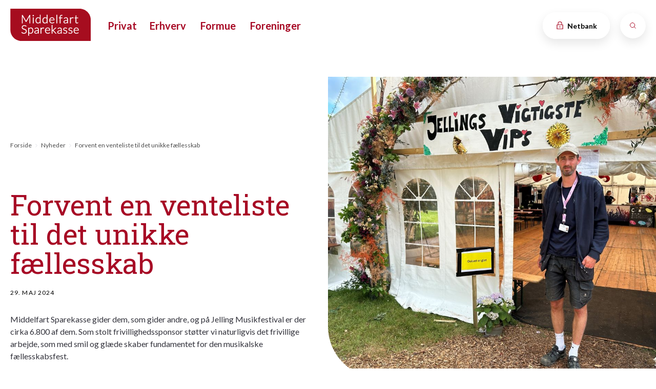

--- FILE ---
content_type: text/html; charset=UTF-8
request_url: https://midspar.dk/nyheder/forvent-en-venteliste-til-det-unikke-faellesskab/
body_size: 23302
content:
<!doctype html>
<html lang="da-DK">
	<head>
		<meta charset="UTF-8">
		<meta name="viewport" content="width=device-width, initial-scale=1">
		<meta name="theme-color" content="#A70A25">
		<link rel="profile" href="https://gmpg.org/xfn/11">
		<link href="https://fonts.googleapis.com/css2?family=Lato:wght@300;400;700;900&family=Roboto+Slab:wght@400;700&display=swap" rel="stylesheet">
		<script id="Cookiebot" src=https://consent.cookiebot.com/uc.js data-cbid="ebe81da2-e051-445c-8dea-6c78351dfcfe" data-blockingmode="auto" type="text/javascript"></script>
		
		<!-- Google Consent mode / Cookiebot -->
		<script data-cookieconsent="ignore">
			window.dataLayer = window.dataLayer || [];
			function gtag() {
				dataLayer.push(arguments);
			}
			gtag("consent", "default", {
				ad_personalization: "denied",
				ad_storage: "denied",
				ad_user_data: "denied",
				analytics_storage: "denied",
				functionality_storage: "denied",
				personalization_storage: "denied",
				security_storage: "granted",
				wait_for_update: 500,
			});
			gtag("set", "ads_data_redaction", true);
			gtag("set", "url_passthrough", false);
		</script>
		<!-- End Google Consent mode / Cookiebot -->

		<!-- Google Tag Manager -->
		<script>(function(w,d,s,l,i){w[l]=w[l]||[];w[l].push({'gtm.start':
															  new Date().getTime(),event:'gtm.js'});var f=d.getElementsByTagName(s)[0],
				j=d.createElement(s),dl=l!='dataLayer'?'&l='+l:'';j.async=true;j.src=
					'https://www.googletagmanager.com/gtm.js?id='+i+dl;f.parentNode.insertBefore(j,f);
									})(window,document,'script','dataLayer','GTM-5C75G2Q');</script>
		<!-- End Google Tag Manager -->

		<meta name='robots' content='index, follow, max-image-preview:large, max-snippet:-1, max-video-preview:-1' />

	<!-- This site is optimized with the Yoast SEO Premium plugin v26.7 (Yoast SEO v26.7) - https://yoast.com/wordpress/plugins/seo/ -->
	<title>Forvent en venteliste til det unikke fællesskab - Middelfart Sparekasse</title>
	<meta name="description" content="Middelfart Sparekasse er stolt frivillighedssponsor på Jelling Musikfestival, hvor ikke mindre end 3.800 frivillige er i gang." />
	<link rel="canonical" href="https://midspar.dk/nyheder/forvent-en-venteliste-til-det-unikke-faellesskab/" />
	<meta property="og:locale" content="da_DK" />
	<meta property="og:type" content="article" />
	<meta property="og:title" content="Forvent en venteliste til det unikke fællesskab" />
	<meta property="og:description" content="Middelfart Sparekasse er stolt frivillighedssponsor på Jelling Musikfestival, hvor ikke mindre end 3.800 frivillige er i gang." />
	<meta property="og:url" content="https://midspar.dk/nyheder/forvent-en-venteliste-til-det-unikke-faellesskab/" />
	<meta property="og:site_name" content="Middelfart Sparekasse" />
	<meta property="article:published_time" content="2024-05-29T07:41:49+00:00" />
	<meta property="article:modified_time" content="2024-09-09T11:57:10+00:00" />
	<meta property="og:image" content="https://midspar.dk/wp-content/uploads/2024/05/JFM-foto-Mathias.jpg" />
	<meta property="og:image:width" content="1170" />
	<meta property="og:image:height" content="878" />
	<meta property="og:image:type" content="image/jpeg" />
	<meta name="author" content="Flemming Linnebjerg" />
	<meta name="twitter:card" content="summary_large_image" />
	<meta name="twitter:label1" content="Skrevet af" />
	<meta name="twitter:data1" content="Flemming Linnebjerg" />
	<meta name="twitter:label2" content="Estimeret læsetid" />
	<meta name="twitter:data2" content="1 minut" />
	<script type="application/ld+json" class="yoast-schema-graph">{"@context":"https://schema.org","@graph":[{"@type":"Article","@id":"https://midspar.dk/nyheder/forvent-en-venteliste-til-det-unikke-faellesskab/#article","isPartOf":{"@id":"https://midspar.dk/nyheder/forvent-en-venteliste-til-det-unikke-faellesskab/"},"author":{"name":"Flemming Linnebjerg","@id":"https://midspar.dk/#/schema/person/f5efd1532b8240b1edc4b50b6db1a4b4"},"headline":"Forvent en venteliste til det unikke fællesskab","datePublished":"2024-05-29T07:41:49+00:00","dateModified":"2024-09-09T11:57:10+00:00","mainEntityOfPage":{"@id":"https://midspar.dk/nyheder/forvent-en-venteliste-til-det-unikke-faellesskab/"},"wordCount":8,"commentCount":0,"publisher":{"@id":"https://midspar.dk/#organization"},"image":{"@id":"https://midspar.dk/nyheder/forvent-en-venteliste-til-det-unikke-faellesskab/#primaryimage"},"thumbnailUrl":"https://midspar.dk/wp-content/uploads/2024/05/JFM-foto-Mathias.jpg","articleSection":["Fællesskaber","Forsiden af midspar","Nyheder","Vi støtter"],"inLanguage":"da-DK","potentialAction":[{"@type":"CommentAction","name":"Comment","target":["https://midspar.dk/nyheder/forvent-en-venteliste-til-det-unikke-faellesskab/#respond"]}]},{"@type":"WebPage","@id":"https://midspar.dk/nyheder/forvent-en-venteliste-til-det-unikke-faellesskab/","url":"https://midspar.dk/nyheder/forvent-en-venteliste-til-det-unikke-faellesskab/","name":"Forvent en venteliste til det unikke fællesskab - Middelfart Sparekasse","isPartOf":{"@id":"https://midspar.dk/#website"},"primaryImageOfPage":{"@id":"https://midspar.dk/nyheder/forvent-en-venteliste-til-det-unikke-faellesskab/#primaryimage"},"image":{"@id":"https://midspar.dk/nyheder/forvent-en-venteliste-til-det-unikke-faellesskab/#primaryimage"},"thumbnailUrl":"https://midspar.dk/wp-content/uploads/2024/05/JFM-foto-Mathias.jpg","datePublished":"2024-05-29T07:41:49+00:00","dateModified":"2024-09-09T11:57:10+00:00","description":"Middelfart Sparekasse er stolt frivillighedssponsor på Jelling Musikfestival, hvor ikke mindre end 3.800 frivillige er i gang.","breadcrumb":{"@id":"https://midspar.dk/nyheder/forvent-en-venteliste-til-det-unikke-faellesskab/#breadcrumb"},"inLanguage":"da-DK","potentialAction":[{"@type":"ReadAction","target":["https://midspar.dk/nyheder/forvent-en-venteliste-til-det-unikke-faellesskab/"]}]},{"@type":"ImageObject","inLanguage":"da-DK","@id":"https://midspar.dk/nyheder/forvent-en-venteliste-til-det-unikke-faellesskab/#primaryimage","url":"https://midspar.dk/wp-content/uploads/2024/05/JFM-foto-Mathias.jpg","contentUrl":"https://midspar.dk/wp-content/uploads/2024/05/JFM-foto-Mathias.jpg","width":1170,"height":878,"caption":"Mathias er en af de 3.800 frivillige på Jelling Musikfestival, og Middelfart Sparekasse er stolt frivillighedssponsor."},{"@type":"BreadcrumbList","@id":"https://midspar.dk/nyheder/forvent-en-venteliste-til-det-unikke-faellesskab/#breadcrumb","itemListElement":[{"@type":"ListItem","position":1,"name":"Forside","item":"https://midspar.dk"},{"@type":"ListItem","position":2,"name":"Nyheder","item":"https://midspar.dk/category/nyheder/"},{"@type":"ListItem","position":3,"name":"Forvent en venteliste til det unikke fællesskab"}]},{"@type":"WebSite","@id":"https://midspar.dk/#website","url":"https://midspar.dk/","name":"Middelfart Sparekasse","description":"Fælles om økonomien","publisher":{"@id":"https://midspar.dk/#organization"},"potentialAction":[{"@type":"SearchAction","target":{"@type":"EntryPoint","urlTemplate":"https://midspar.dk/?s={search_term_string}"},"query-input":{"@type":"PropertyValueSpecification","valueRequired":true,"valueName":"search_term_string"}}],"inLanguage":"da-DK"},{"@type":"Organization","@id":"https://midspar.dk/#organization","name":"Middelfart Sparekasse","url":"https://midspar.dk/","logo":{"@type":"ImageObject","inLanguage":"da-DK","@id":"https://midspar.dk/#/schema/logo/image/","url":"https://midspar.dk/wp-content/uploads/2025/12/2025-logo.svg","contentUrl":"https://midspar.dk/wp-content/uploads/2025/12/2025-logo.svg","caption":"Middelfart Sparekasse"},"image":{"@id":"https://midspar.dk/#/schema/logo/image/"}},{"@type":"Person","@id":"https://midspar.dk/#/schema/person/f5efd1532b8240b1edc4b50b6db1a4b4","name":"Flemming Linnebjerg","image":{"@type":"ImageObject","inLanguage":"da-DK","@id":"https://midspar.dk/#/schema/person/image/","url":"https://secure.gravatar.com/avatar/fd05d193dafae35ce8873e581d119f9b9bf072e4fe57a6ee560e96dc80d16c4b?s=96&d=mm&r=g","contentUrl":"https://secure.gravatar.com/avatar/fd05d193dafae35ce8873e581d119f9b9bf072e4fe57a6ee560e96dc80d16c4b?s=96&d=mm&r=g","caption":"Flemming Linnebjerg"},"description":"Mennesker, historiefortælling og ord er det, jeg helst beskæftiger mig med. Jeg har en fortid som journalist og redaktør i dagbladsbranchen, og en endnu fjernere og alt andet end glorværdig fortid som fodboldspiller. Privat er jeg gift med Henriette, vi bor i Vejle, og sammen har vi to voksne døtre. Jeg laver både intern og ekstern kommunikation.","sameAs":["http://midspar.dk"],"url":"https://midspar.dk/author/flemming-linnebjerg/"}]}</script>
	<!-- / Yoast SEO Premium plugin. -->


<link rel="alternate" type="application/rss+xml" title="Middelfart Sparekasse &raquo; Feed" href="https://midspar.dk/feed/" />
<link rel="alternate" type="application/rss+xml" title="Middelfart Sparekasse &raquo;-kommentar-feed" href="https://midspar.dk/comments/feed/" />
<link rel="alternate" type="application/rss+xml" title="Middelfart Sparekasse &raquo; Forvent en venteliste til det unikke fællesskab-kommentar-feed" href="https://midspar.dk/nyheder/forvent-en-venteliste-til-det-unikke-faellesskab/feed/" />
<style id='wp-img-auto-sizes-contain-inline-css'>
img:is([sizes=auto i],[sizes^="auto," i]){contain-intrinsic-size:3000px 1500px}
/*# sourceURL=wp-img-auto-sizes-contain-inline-css */
</style>
<style id='wp-emoji-styles-inline-css'>

	img.wp-smiley, img.emoji {
		display: inline !important;
		border: none !important;
		box-shadow: none !important;
		height: 1em !important;
		width: 1em !important;
		margin: 0 0.07em !important;
		vertical-align: -0.1em !important;
		background: none !important;
		padding: 0 !important;
	}
/*# sourceURL=wp-emoji-styles-inline-css */
</style>
<style id='wp-block-library-inline-css'>
:root{--wp-block-synced-color:#7a00df;--wp-block-synced-color--rgb:122,0,223;--wp-bound-block-color:var(--wp-block-synced-color);--wp-editor-canvas-background:#ddd;--wp-admin-theme-color:#007cba;--wp-admin-theme-color--rgb:0,124,186;--wp-admin-theme-color-darker-10:#006ba1;--wp-admin-theme-color-darker-10--rgb:0,107,160.5;--wp-admin-theme-color-darker-20:#005a87;--wp-admin-theme-color-darker-20--rgb:0,90,135;--wp-admin-border-width-focus:2px}@media (min-resolution:192dpi){:root{--wp-admin-border-width-focus:1.5px}}.wp-element-button{cursor:pointer}:root .has-very-light-gray-background-color{background-color:#eee}:root .has-very-dark-gray-background-color{background-color:#313131}:root .has-very-light-gray-color{color:#eee}:root .has-very-dark-gray-color{color:#313131}:root .has-vivid-green-cyan-to-vivid-cyan-blue-gradient-background{background:linear-gradient(135deg,#00d084,#0693e3)}:root .has-purple-crush-gradient-background{background:linear-gradient(135deg,#34e2e4,#4721fb 50%,#ab1dfe)}:root .has-hazy-dawn-gradient-background{background:linear-gradient(135deg,#faaca8,#dad0ec)}:root .has-subdued-olive-gradient-background{background:linear-gradient(135deg,#fafae1,#67a671)}:root .has-atomic-cream-gradient-background{background:linear-gradient(135deg,#fdd79a,#004a59)}:root .has-nightshade-gradient-background{background:linear-gradient(135deg,#330968,#31cdcf)}:root .has-midnight-gradient-background{background:linear-gradient(135deg,#020381,#2874fc)}:root{--wp--preset--font-size--normal:16px;--wp--preset--font-size--huge:42px}.has-regular-font-size{font-size:1em}.has-larger-font-size{font-size:2.625em}.has-normal-font-size{font-size:var(--wp--preset--font-size--normal)}.has-huge-font-size{font-size:var(--wp--preset--font-size--huge)}.has-text-align-center{text-align:center}.has-text-align-left{text-align:left}.has-text-align-right{text-align:right}.has-fit-text{white-space:nowrap!important}#end-resizable-editor-section{display:none}.aligncenter{clear:both}.items-justified-left{justify-content:flex-start}.items-justified-center{justify-content:center}.items-justified-right{justify-content:flex-end}.items-justified-space-between{justify-content:space-between}.screen-reader-text{border:0;clip-path:inset(50%);height:1px;margin:-1px;overflow:hidden;padding:0;position:absolute;width:1px;word-wrap:normal!important}.screen-reader-text:focus{background-color:#ddd;clip-path:none;color:#444;display:block;font-size:1em;height:auto;left:5px;line-height:normal;padding:15px 23px 14px;text-decoration:none;top:5px;width:auto;z-index:100000}html :where(.has-border-color){border-style:solid}html :where([style*=border-top-color]){border-top-style:solid}html :where([style*=border-right-color]){border-right-style:solid}html :where([style*=border-bottom-color]){border-bottom-style:solid}html :where([style*=border-left-color]){border-left-style:solid}html :where([style*=border-width]){border-style:solid}html :where([style*=border-top-width]){border-top-style:solid}html :where([style*=border-right-width]){border-right-style:solid}html :where([style*=border-bottom-width]){border-bottom-style:solid}html :where([style*=border-left-width]){border-left-style:solid}html :where(img[class*=wp-image-]){height:auto;max-width:100%}:where(figure){margin:0 0 1em}html :where(.is-position-sticky){--wp-admin--admin-bar--position-offset:var(--wp-admin--admin-bar--height,0px)}@media screen and (max-width:600px){html :where(.is-position-sticky){--wp-admin--admin-bar--position-offset:0px}}

/*# sourceURL=wp-block-library-inline-css */
</style><style id='global-styles-inline-css'>
:root{--wp--preset--aspect-ratio--square: 1;--wp--preset--aspect-ratio--4-3: 4/3;--wp--preset--aspect-ratio--3-4: 3/4;--wp--preset--aspect-ratio--3-2: 3/2;--wp--preset--aspect-ratio--2-3: 2/3;--wp--preset--aspect-ratio--16-9: 16/9;--wp--preset--aspect-ratio--9-16: 9/16;--wp--preset--color--black: #000000;--wp--preset--color--cyan-bluish-gray: #abb8c3;--wp--preset--color--white: #ffffff;--wp--preset--color--pale-pink: #f78da7;--wp--preset--color--vivid-red: #cf2e2e;--wp--preset--color--luminous-vivid-orange: #ff6900;--wp--preset--color--luminous-vivid-amber: #fcb900;--wp--preset--color--light-green-cyan: #7bdcb5;--wp--preset--color--vivid-green-cyan: #00d084;--wp--preset--color--pale-cyan-blue: #8ed1fc;--wp--preset--color--vivid-cyan-blue: #0693e3;--wp--preset--color--vivid-purple: #9b51e0;--wp--preset--gradient--vivid-cyan-blue-to-vivid-purple: linear-gradient(135deg,rgb(6,147,227) 0%,rgb(155,81,224) 100%);--wp--preset--gradient--light-green-cyan-to-vivid-green-cyan: linear-gradient(135deg,rgb(122,220,180) 0%,rgb(0,208,130) 100%);--wp--preset--gradient--luminous-vivid-amber-to-luminous-vivid-orange: linear-gradient(135deg,rgb(252,185,0) 0%,rgb(255,105,0) 100%);--wp--preset--gradient--luminous-vivid-orange-to-vivid-red: linear-gradient(135deg,rgb(255,105,0) 0%,rgb(207,46,46) 100%);--wp--preset--gradient--very-light-gray-to-cyan-bluish-gray: linear-gradient(135deg,rgb(238,238,238) 0%,rgb(169,184,195) 100%);--wp--preset--gradient--cool-to-warm-spectrum: linear-gradient(135deg,rgb(74,234,220) 0%,rgb(151,120,209) 20%,rgb(207,42,186) 40%,rgb(238,44,130) 60%,rgb(251,105,98) 80%,rgb(254,248,76) 100%);--wp--preset--gradient--blush-light-purple: linear-gradient(135deg,rgb(255,206,236) 0%,rgb(152,150,240) 100%);--wp--preset--gradient--blush-bordeaux: linear-gradient(135deg,rgb(254,205,165) 0%,rgb(254,45,45) 50%,rgb(107,0,62) 100%);--wp--preset--gradient--luminous-dusk: linear-gradient(135deg,rgb(255,203,112) 0%,rgb(199,81,192) 50%,rgb(65,88,208) 100%);--wp--preset--gradient--pale-ocean: linear-gradient(135deg,rgb(255,245,203) 0%,rgb(182,227,212) 50%,rgb(51,167,181) 100%);--wp--preset--gradient--electric-grass: linear-gradient(135deg,rgb(202,248,128) 0%,rgb(113,206,126) 100%);--wp--preset--gradient--midnight: linear-gradient(135deg,rgb(2,3,129) 0%,rgb(40,116,252) 100%);--wp--preset--font-size--small: 13px;--wp--preset--font-size--medium: 20px;--wp--preset--font-size--large: 36px;--wp--preset--font-size--x-large: 42px;--wp--preset--spacing--20: 0.44rem;--wp--preset--spacing--30: 0.67rem;--wp--preset--spacing--40: 1rem;--wp--preset--spacing--50: 1.5rem;--wp--preset--spacing--60: 2.25rem;--wp--preset--spacing--70: 3.38rem;--wp--preset--spacing--80: 5.06rem;--wp--preset--shadow--natural: 6px 6px 9px rgba(0, 0, 0, 0.2);--wp--preset--shadow--deep: 12px 12px 50px rgba(0, 0, 0, 0.4);--wp--preset--shadow--sharp: 6px 6px 0px rgba(0, 0, 0, 0.2);--wp--preset--shadow--outlined: 6px 6px 0px -3px rgb(255, 255, 255), 6px 6px rgb(0, 0, 0);--wp--preset--shadow--crisp: 6px 6px 0px rgb(0, 0, 0);}:where(.is-layout-flex){gap: 0.5em;}:where(.is-layout-grid){gap: 0.5em;}body .is-layout-flex{display: flex;}.is-layout-flex{flex-wrap: wrap;align-items: center;}.is-layout-flex > :is(*, div){margin: 0;}body .is-layout-grid{display: grid;}.is-layout-grid > :is(*, div){margin: 0;}:where(.wp-block-columns.is-layout-flex){gap: 2em;}:where(.wp-block-columns.is-layout-grid){gap: 2em;}:where(.wp-block-post-template.is-layout-flex){gap: 1.25em;}:where(.wp-block-post-template.is-layout-grid){gap: 1.25em;}.has-black-color{color: var(--wp--preset--color--black) !important;}.has-cyan-bluish-gray-color{color: var(--wp--preset--color--cyan-bluish-gray) !important;}.has-white-color{color: var(--wp--preset--color--white) !important;}.has-pale-pink-color{color: var(--wp--preset--color--pale-pink) !important;}.has-vivid-red-color{color: var(--wp--preset--color--vivid-red) !important;}.has-luminous-vivid-orange-color{color: var(--wp--preset--color--luminous-vivid-orange) !important;}.has-luminous-vivid-amber-color{color: var(--wp--preset--color--luminous-vivid-amber) !important;}.has-light-green-cyan-color{color: var(--wp--preset--color--light-green-cyan) !important;}.has-vivid-green-cyan-color{color: var(--wp--preset--color--vivid-green-cyan) !important;}.has-pale-cyan-blue-color{color: var(--wp--preset--color--pale-cyan-blue) !important;}.has-vivid-cyan-blue-color{color: var(--wp--preset--color--vivid-cyan-blue) !important;}.has-vivid-purple-color{color: var(--wp--preset--color--vivid-purple) !important;}.has-black-background-color{background-color: var(--wp--preset--color--black) !important;}.has-cyan-bluish-gray-background-color{background-color: var(--wp--preset--color--cyan-bluish-gray) !important;}.has-white-background-color{background-color: var(--wp--preset--color--white) !important;}.has-pale-pink-background-color{background-color: var(--wp--preset--color--pale-pink) !important;}.has-vivid-red-background-color{background-color: var(--wp--preset--color--vivid-red) !important;}.has-luminous-vivid-orange-background-color{background-color: var(--wp--preset--color--luminous-vivid-orange) !important;}.has-luminous-vivid-amber-background-color{background-color: var(--wp--preset--color--luminous-vivid-amber) !important;}.has-light-green-cyan-background-color{background-color: var(--wp--preset--color--light-green-cyan) !important;}.has-vivid-green-cyan-background-color{background-color: var(--wp--preset--color--vivid-green-cyan) !important;}.has-pale-cyan-blue-background-color{background-color: var(--wp--preset--color--pale-cyan-blue) !important;}.has-vivid-cyan-blue-background-color{background-color: var(--wp--preset--color--vivid-cyan-blue) !important;}.has-vivid-purple-background-color{background-color: var(--wp--preset--color--vivid-purple) !important;}.has-black-border-color{border-color: var(--wp--preset--color--black) !important;}.has-cyan-bluish-gray-border-color{border-color: var(--wp--preset--color--cyan-bluish-gray) !important;}.has-white-border-color{border-color: var(--wp--preset--color--white) !important;}.has-pale-pink-border-color{border-color: var(--wp--preset--color--pale-pink) !important;}.has-vivid-red-border-color{border-color: var(--wp--preset--color--vivid-red) !important;}.has-luminous-vivid-orange-border-color{border-color: var(--wp--preset--color--luminous-vivid-orange) !important;}.has-luminous-vivid-amber-border-color{border-color: var(--wp--preset--color--luminous-vivid-amber) !important;}.has-light-green-cyan-border-color{border-color: var(--wp--preset--color--light-green-cyan) !important;}.has-vivid-green-cyan-border-color{border-color: var(--wp--preset--color--vivid-green-cyan) !important;}.has-pale-cyan-blue-border-color{border-color: var(--wp--preset--color--pale-cyan-blue) !important;}.has-vivid-cyan-blue-border-color{border-color: var(--wp--preset--color--vivid-cyan-blue) !important;}.has-vivid-purple-border-color{border-color: var(--wp--preset--color--vivid-purple) !important;}.has-vivid-cyan-blue-to-vivid-purple-gradient-background{background: var(--wp--preset--gradient--vivid-cyan-blue-to-vivid-purple) !important;}.has-light-green-cyan-to-vivid-green-cyan-gradient-background{background: var(--wp--preset--gradient--light-green-cyan-to-vivid-green-cyan) !important;}.has-luminous-vivid-amber-to-luminous-vivid-orange-gradient-background{background: var(--wp--preset--gradient--luminous-vivid-amber-to-luminous-vivid-orange) !important;}.has-luminous-vivid-orange-to-vivid-red-gradient-background{background: var(--wp--preset--gradient--luminous-vivid-orange-to-vivid-red) !important;}.has-very-light-gray-to-cyan-bluish-gray-gradient-background{background: var(--wp--preset--gradient--very-light-gray-to-cyan-bluish-gray) !important;}.has-cool-to-warm-spectrum-gradient-background{background: var(--wp--preset--gradient--cool-to-warm-spectrum) !important;}.has-blush-light-purple-gradient-background{background: var(--wp--preset--gradient--blush-light-purple) !important;}.has-blush-bordeaux-gradient-background{background: var(--wp--preset--gradient--blush-bordeaux) !important;}.has-luminous-dusk-gradient-background{background: var(--wp--preset--gradient--luminous-dusk) !important;}.has-pale-ocean-gradient-background{background: var(--wp--preset--gradient--pale-ocean) !important;}.has-electric-grass-gradient-background{background: var(--wp--preset--gradient--electric-grass) !important;}.has-midnight-gradient-background{background: var(--wp--preset--gradient--midnight) !important;}.has-small-font-size{font-size: var(--wp--preset--font-size--small) !important;}.has-medium-font-size{font-size: var(--wp--preset--font-size--medium) !important;}.has-large-font-size{font-size: var(--wp--preset--font-size--large) !important;}.has-x-large-font-size{font-size: var(--wp--preset--font-size--x-large) !important;}
/*# sourceURL=global-styles-inline-css */
</style>

<style id='classic-theme-styles-inline-css'>
/*! This file is auto-generated */
.wp-block-button__link{color:#fff;background-color:#32373c;border-radius:9999px;box-shadow:none;text-decoration:none;padding:calc(.667em + 2px) calc(1.333em + 2px);font-size:1.125em}.wp-block-file__button{background:#32373c;color:#fff;text-decoration:none}
/*# sourceURL=/wp-includes/css/classic-themes.min.css */
</style>
<link rel='stylesheet' id='style-css' href='https://midspar.dk/wp-content/plugins/cdm-aws-reader/style.css?ver=6.9' media='all' />
<link rel='stylesheet' id='midspar-style-css' href='https://midspar.dk/wp-content/themes/midspar/style.css?ver=1.7.10' media='all' />
<link rel='stylesheet' id='dictionary-style-css-css' href='https://midspar.dk/wp-content/themes/midspar/css/dictionary.css?ver=1.7.10' media='all' />
<script src="https://midspar.dk/wp-includes/js/jquery/jquery.min.js?ver=3.7.1" id="jquery-core-js"></script>
<script src="https://midspar.dk/wp-includes/js/jquery/jquery-migrate.min.js?ver=3.4.1" id="jquery-migrate-js"></script>
<script id="custom-js-extra">
var ajax_object = {"ajax_url":"https://midspar.dk/wp-admin/admin-ajax.php"};
//# sourceURL=custom-js-extra
</script>
<script src="https://midspar.dk/wp-content/plugins/cdm-aws-reader/custom.js?ver=6.9" id="custom-js"></script>
<script src="https://midspar.dk/wp-content/themes/midspar/js/custom.js?ver=1.7.10" id="midspar-custom-js"></script>
<script src="https://midspar.dk/wp-content/themes/midspar/js/dictionary.js?ver=1.7.10" id="dictionary-custom-js-js"></script>
<script src="https://midspar.dk/wp-includes/js/underscore.min.js?ver=1.13.7" id="underscore-js"></script>
<script id="wp-util-js-extra">
var _wpUtilSettings = {"ajax":{"url":"/wp-admin/admin-ajax.php"}};
//# sourceURL=wp-util-js-extra
</script>
<script src="https://midspar.dk/wp-includes/js/wp-util.min.js?ver=6.9" id="wp-util-js"></script>
<script src="https://midspar.dk/wp-content/plugins/wp-search-with-algolia/js/instantsearch.js/dist/instantsearch-preact.min.js?ver=1.4.0" id="algolia-instantsearch-js"></script>
<meta name="generator" content="WordPress 6.9" />
<link rel='shortlink' href='https://midspar.dk/?p=25088' />

		<!-- Google Tag Manager -->
		<script>(function(w,d,s,l,i){w[l]=w[l]||[];w[l].push({'gtm.start':new Date().getTime(),event:'gtm.js'});var f=d.getElementsByTagName(s)[0],j=d.createElement(s);j.async=true;j.src="https://load.sgtm.midspar.dk/ddfrumyoa.js?"+i;f.parentNode.insertBefore(j,f);})(window,document,'script','dataLayer','9A=aWQ9R1RNLTVDNzVHMlE%3D&amp;sort=desc');</script>
		<!-- End Google Tag Manager -->
		<link rel="pingback" href="https://midspar.dk/xmlrpc.php">		<style>
			.algolia-search-highlight {
				background-color: #fffbcc;
				border-radius: 2px;
				font-style: normal;
			}
		</style>
		<script type="text/javascript">var algolia = {"debug":false,"application_id":"E8MGN5JAEL","search_api_key":"989082f51e9115589a30292fb670bccb","powered_by_enabled":false,"query":"","autocomplete":{"sources":[],"input_selector":"input[name='s']:not('.no-autocomplete')"},"indices":{"searchable_posts":{"name":"wp_searchable_posts","id":"searchable_posts","enabled":true,"replicas":[]}}};</script><link rel="icon" href="https://midspar.dk/wp-content/uploads/2025/12/Logo-Ikon-125x125px.jpg" sizes="32x32" />
<link rel="icon" href="https://midspar.dk/wp-content/uploads/2025/12/Logo-Ikon-125x125px.jpg" sizes="192x192" />
<link rel="apple-touch-icon" href="https://midspar.dk/wp-content/uploads/2025/12/Logo-Ikon-125x125px.jpg" />
<meta name="msapplication-TileImage" content="https://midspar.dk/wp-content/uploads/2025/12/Logo-Ikon-125x125px.jpg" />
		<script type="text/javascript" async  src="https://cdnjs.cloudflare.com/ajax/libs/jquery-cookie/1.4.1/jquery.cookie.js"></script>
		<script src="https://s3-eu-west-1.amazonaws.com/leaddoubler/files/iframeResizer.js" id="ldScript" loadParams="true" urlCheck="" autoScroll="true" offset="0"></script>
		<!-- LEAD INFO RM -->	
		
	</head>
	<body class="wp-singular post-template-default single single-post postid-25088 single-format-standard wp-custom-logo wp-theme-midspar no-sidebar">
		
		<!-- Karla Chat -->
		<script defer id="karlastatic-script" src="https://static.karlahub.com/static/js/main.js?key=s5WlJImB4akP5QmnZdacbyxI4RIW6yV1Kl90mxR0r0M"></script>
		<script>
			function loadKarla() {
				var KarlaStaticTag = document.currentScript;
				new KarlaStatic({
					element: KarlaStaticTag,
					model: "ljnJJC17E1ahcgd4QDxz",
					type: "chat",
					variant: "window"
				});
			}

			if (window.KarlaStatic) {
				loadKarla();
			} else {
				var KarlaScript = document.getElementById("karlastatic-script");
				KarlaScript.onload = loadKarla;
				KarlaScript.title = "Midspar - Karla chat bot"; // Adding title attribute dynamically
			}
		</script>
		<!-- END Karla Chat -->

		<!-- Google Tag Manager (noscript) -->
		<noscript><iframe src="https://www.googletagmanager.com/ns.html?id=GTM-5C75G2Q"
						  height="0" width="0" style="display:none;visibility:hidden"></iframe></noscript>
		<!-- End Google Tag Manager (noscript) -->
		<div id="page" class="site">
			<header id="header" class="site-header">
				<div class="site-branding">
										<a href="https://midspar.dk/" class="custom-logo-link" title="Gå til forsiden af midspar.dk" rel="home"><img src="https://midspar.dk/wp-content/uploads/2025/12/2025-logo.svg" alt="Middelfart Sparekasse"/></a>
				</div>
				<nav id="site-navigation" class="main-navigation" role="navigation">
					<div class="menu-privat-container"><ul id="menu-privat" class="menu"><li id="menu-item-2038" class="menu-item menu-item-type-custom menu-item-object-custom menu-item-has-children first-menu-item menu-item-2038"><a tabindex="0">Privat</a>
<div class='sub-menu-wrap'><ul class='sub-menu'>
	<li id="menu-item-2093" class="menu-item menu-item-type-post_type menu-item-object-page menu-item-has-children menu-item-2093"><a href="https://midspar.dk/privat/bliv-kunde/" tabindex="0">Bliv kunde</a>
	<div class='sub-menu-wrap'><ul class='sub-menu'>
		<li id="menu-item-5937" class="menu-item menu-item-type-custom menu-item-object-custom menu-item-5937"><a href="https://midspar.dk/privat/bliv-kunde/" tabindex="0">Bliv privatkunde</a></li>
		<li id="menu-item-5936" class="menu-item menu-item-type-custom menu-item-object-custom menu-item-5936"><a href="https://midspar.dk/privat/produkter/konti/foreningskonto-foreningskunde-i-middelfart-sparekasse/" tabindex="0">Bliv foreningskunde</a></li>
		<li id="menu-item-5938" class="menu-item menu-item-type-custom menu-item-object-custom menu-item-5938"><a href="https://midspar.dk/erhverv/bliv-erhvervskunde/" tabindex="0">Bliv erhvervskunde</a></li>
		<li id="menu-item-10193" class="menu-item menu-item-type-post_type menu-item-object-page menu-item-10193"><a href="https://midspar.dk/se-ogsaa/legitimation/legitimation-privatkunder/" tabindex="0">Legitimation m.m.</a></li>
	</ul></div>
</li>
	<li id="menu-item-3453" class="menu-item menu-item-type-post_type menu-item-object-page menu-item-has-children menu-item-3453"><a href="https://midspar.dk/kontakt/find-afdeling-og-aabningstider/" tabindex="0">Find afdeling og åbningstider</a>
	<div class='sub-menu-wrap'><ul class='sub-menu'>
		<li id="menu-item-5947" class="menu-item menu-item-type-post_type menu-item-object-department menu-item-5947"><a href="https://midspar.dk/om-midspar/afdelinger/hovedkontor/" tabindex="0">Hovedkontor og stab</a></li>
		<li id="menu-item-33919" class="menu-item menu-item-type-post_type menu-item-object-department menu-item-33919"><a href="https://midspar.dk/om-midspar/afdelinger/bogense/" tabindex="0">Bogense</a></li>
		<li id="menu-item-5953" class="menu-item menu-item-type-post_type menu-item-object-department menu-item-5953"><a href="https://midspar.dk/om-midspar/afdelinger/odense/" tabindex="0">Dalum</a></li>
		<li id="menu-item-5943" class="menu-item menu-item-type-post_type menu-item-object-department menu-item-5943"><a href="https://midspar.dk/om-midspar/afdelinger/esbjerg/" tabindex="0">Esbjerg</a></li>
		<li id="menu-item-19824" class="menu-item menu-item-type-custom menu-item-object-custom menu-item-19824"><a href="https://midspar.dk/om-midspar/afdelinger/fanoe/" tabindex="0">Fanø</a></li>
		<li id="menu-item-5944" class="menu-item menu-item-type-post_type menu-item-object-department menu-item-5944"><a href="https://midspar.dk/om-midspar/afdelinger/fredericia/" tabindex="0">Fredericia</a></li>
		<li id="menu-item-5945" class="menu-item menu-item-type-post_type menu-item-object-department menu-item-5945"><a href="https://midspar.dk/om-midspar/afdelinger/hedensted/" tabindex="0">Hedensted</a></li>
		<li id="menu-item-34215" class="menu-item menu-item-type-post_type menu-item-object-department menu-item-34215"><a href="https://midspar.dk/om-midspar/afdelinger/hedensted-horsens-erhverv/" tabindex="0">Hedensted-Horsens Erhverv</a></li>
		<li id="menu-item-5946" class="menu-item menu-item-type-post_type menu-item-object-department menu-item-5946"><a href="https://midspar.dk/om-midspar/afdelinger/horsens/" tabindex="0">Horsens</a></li>
		<li id="menu-item-5948" class="menu-item menu-item-type-post_type menu-item-object-department menu-item-5948"><a href="https://midspar.dk/om-midspar/afdelinger/hoerning/" tabindex="0">Hørning</a></li>
		<li id="menu-item-34218" class="menu-item menu-item-type-post_type menu-item-object-department menu-item-34218"><a href="https://midspar.dk/om-midspar/afdelinger/kerteminde/" tabindex="0">Kerteminde</a></li>
		<li id="menu-item-5949" class="menu-item menu-item-type-post_type menu-item-object-department menu-item-5949"><a href="https://midspar.dk/om-midspar/afdelinger/kolding/" tabindex="0">Kolding</a></li>
		<li id="menu-item-19825" class="menu-item menu-item-type-custom menu-item-object-custom menu-item-19825"><a href="https://midspar.dk/om-midspar/afdelinger/koebenhavn/" tabindex="0">København</a></li>
		<li id="menu-item-5950" class="menu-item menu-item-type-post_type menu-item-object-department menu-item-5950"><a href="https://midspar.dk/om-midspar/afdelinger/middelfart-erhverv/" tabindex="0">Fredericia-Middelfart Erhverv</a></li>
		<li id="menu-item-5951" class="menu-item menu-item-type-post_type menu-item-object-department menu-item-5951"><a href="https://midspar.dk/om-midspar/afdelinger/middelfart-privat/" tabindex="0">Middelfart Privat</a></li>
		<li id="menu-item-34217" class="menu-item menu-item-type-post_type menu-item-object-department menu-item-34217"><a href="https://midspar.dk/om-midspar/afdelinger/naesby/" tabindex="0">Næsby</a></li>
		<li id="menu-item-33909" class="menu-item menu-item-type-post_type menu-item-object-department menu-item-33909"><a href="https://midspar.dk/om-midspar/afdelinger/odense-erhverv/" tabindex="0">Odense Erhverv</a></li>
		<li id="menu-item-34214" class="menu-item menu-item-type-post_type menu-item-object-department menu-item-34214"><a href="https://midspar.dk/om-midspar/afdelinger/otterup/" tabindex="0">Otterup</a></li>
		<li id="menu-item-10537" class="menu-item menu-item-type-post_type menu-item-object-department menu-item-10537"><a href="https://midspar.dk/om-midspar/afdelinger/silkeborg/" tabindex="0">Silkeborg</a></li>
		<li id="menu-item-34216" class="menu-item menu-item-type-post_type menu-item-object-department menu-item-34216"><a href="https://midspar.dk/om-midspar/afdelinger/skibhus/" tabindex="0">Skibhus</a></li>
		<li id="menu-item-5955" class="menu-item menu-item-type-post_type menu-item-object-department menu-item-5955"><a href="https://midspar.dk/om-midspar/afdelinger/svendborg/" tabindex="0">Svendborg</a></li>
		<li id="menu-item-34213" class="menu-item menu-item-type-post_type menu-item-object-department menu-item-34213"><a href="https://midspar.dk/om-midspar/afdelinger/soendersoe/" tabindex="0">Søndersø</a></li>
		<li id="menu-item-5956" class="menu-item menu-item-type-post_type menu-item-object-department menu-item-5956"><a href="https://midspar.dk/om-midspar/afdelinger/toerring/" tabindex="0">Tørring</a></li>
		<li id="menu-item-5957" class="menu-item menu-item-type-post_type menu-item-object-department menu-item-5957"><a href="https://midspar.dk/om-midspar/afdelinger/vejle/" tabindex="0">Vejle</a></li>
		<li id="menu-item-5942" class="menu-item menu-item-type-post_type menu-item-object-department menu-item-5942"><a href="https://midspar.dk/om-midspar/afdelinger/aarhus/" tabindex="0">Aarhus</a></li>
	</ul></div>
</li>
	<li id="menu-item-12" class="menu-item menu-item-type-custom menu-item-object-custom menu-item-has-children menu-item-12"><a tabindex="0">Dit liv</a>
	<div class='sub-menu-wrap'><ul class='sub-menu'>
		<li id="menu-item-23448" class="menu-item menu-item-type-post_type menu-item-object-page menu-item-23448"><a href="https://midspar.dk/privat/dit-liv/undgaa-svindel-og-misbrug/" tabindex="0">Undgå svindel og misbrug</a></li>
		<li id="menu-item-480" class="menu-item menu-item-type-post_type menu-item-object-page menu-item-has-children menu-item-480"><a href="https://midspar.dk/privat/dit-liv/arbejdslivet/" tabindex="0">Arbejdslivet</a>
		<div class='sub-menu-wrap'><ul class='sub-menu'>
			<li id="menu-item-490" class="menu-item menu-item-type-post_type menu-item-object-page menu-item-490"><a href="https://midspar.dk/privat/dit-liv/arbejdslivet/foerste-job/" tabindex="0">Første job</a></li>
			<li id="menu-item-489" class="menu-item menu-item-type-post_type menu-item-object-page menu-item-489"><a href="https://midspar.dk/privat/dit-liv/arbejdslivet/arbejdsloes/" tabindex="0">Arbejdsløs</a></li>
			<li id="menu-item-488" class="menu-item menu-item-type-post_type menu-item-object-page menu-item-488"><a href="https://midspar.dk/privat/dit-liv/arbejdslivet/pension-faa-raad-til-at-leve-livet-hele-livet/" tabindex="0">Pension – få råd til at leve livet hele livet</a></li>
		</ul></div>
</li>
		<li id="menu-item-510" class="menu-item menu-item-type-post_type menu-item-object-page menu-item-has-children menu-item-510"><a href="https://midspar.dk/privat/dit-liv/bolig/" tabindex="0">Bolig</a>
		<div class='sub-menu-wrap'><ul class='sub-menu'>
			<li id="menu-item-3434" class="menu-item menu-item-type-post_type menu-item-object-page menu-item-3434"><a href="https://midspar.dk/privat/dit-liv/bolig/energirenovering-af-dit-hus/" tabindex="0">Energirenovering af dit hus</a></li>
			<li id="menu-item-511" class="menu-item menu-item-type-post_type menu-item-object-page menu-item-511"><a href="https://midspar.dk/privat/dit-liv/bolig/laaneomlaegning-overvejer-du-at-laegge-laan-om/" tabindex="0">Låneomlægning</a></li>
			<li id="menu-item-514" class="menu-item menu-item-type-post_type menu-item-object-page menu-item-514"><a href="https://midspar.dk/privat/dit-liv/bolig/laan-i-frivaerdi/" tabindex="0">Lån i friværdi</a></li>
		</ul></div>
</li>
		<li id="menu-item-533" class="menu-item menu-item-type-post_type menu-item-object-page menu-item-has-children menu-item-533"><a href="https://midspar.dk/privat/dit-liv/ung/" tabindex="0">Ung – 18-29 år</a>
		<div class='sub-menu-wrap'><ul class='sub-menu'>
			<li id="menu-item-537" class="menu-item menu-item-type-post_type menu-item-object-page menu-item-537"><a href="https://midspar.dk/privat/dit-liv/ung/18-aar/" tabindex="0">18 år</a></li>
			<li id="menu-item-535" class="menu-item menu-item-type-post_type menu-item-object-page menu-item-535"><a href="https://midspar.dk/privat/dit-liv/ung/flytte-hjemmefra/" tabindex="0">Flytte hjemmefra</a></li>
			<li id="menu-item-534" class="menu-item menu-item-type-post_type menu-item-object-page menu-item-534"><a href="https://midspar.dk/privat/dit-liv/ung/flytte-sammen/" tabindex="0">Flytte sammen</a></li>
		</ul></div>
</li>
		<li id="menu-item-558" class="menu-item menu-item-type-post_type menu-item-object-page menu-item-has-children menu-item-558"><a href="https://midspar.dk/privat/dit-liv/familielivet/" tabindex="0">Familielivet</a>
		<div class='sub-menu-wrap'><ul class='sub-menu'>
			<li id="menu-item-566" class="menu-item menu-item-type-post_type menu-item-object-page menu-item-566"><a href="https://midspar.dk/privat/dit-liv/familielivet/faellesoekonomi/" tabindex="0">Fællesøkonomi</a></li>
			<li id="menu-item-563" class="menu-item menu-item-type-post_type menu-item-object-page menu-item-563"><a href="https://midspar.dk/privat/dit-liv/familielivet/daglig-oekonomi/" tabindex="0">Daglig økonomi</a></li>
			<li id="menu-item-565" class="menu-item menu-item-type-post_type menu-item-object-page menu-item-565"><a href="https://midspar.dk/privat/dit-liv/familielivet/boern/" tabindex="0">Børn</a></li>
			<li id="menu-item-561" class="menu-item menu-item-type-post_type menu-item-object-page menu-item-561"><a href="https://midspar.dk/privat/dit-liv/familielivet/skilsmisse/" tabindex="0">Skilsmisse og økonomi</a></li>
			<li id="menu-item-559" class="menu-item menu-item-type-post_type menu-item-object-page menu-item-559"><a href="https://midspar.dk/privat/dit-liv/familielivet/naar-livet-slutter/" tabindex="0">Når livet slutter</a></li>
		</ul></div>
</li>
		<li id="menu-item-27997" class="menu-item menu-item-type-post_type menu-item-object-page menu-item-has-children menu-item-27997"><a href="https://midspar.dk/privat/dit-liv/investering-formue/" tabindex="0">Investering &#038; formue</a>
		<div class='sub-menu-wrap'><ul class='sub-menu'>
			<li id="menu-item-27998" class="menu-item menu-item-type-post_type menu-item-object-page menu-item-27998"><a href="https://midspar.dk/privat/dit-liv/formue/kom-igang-med-at-investere/" tabindex="0">Kom igang med at investere</a></li>
			<li id="menu-item-27999" class="menu-item menu-item-type-post_type menu-item-object-page menu-item-27999"><a href="https://midspar.dk/privat/dit-liv/formue/maanedsopsparing-proev-beregneren/" tabindex="0">Månedsopsparing – prøv beregneren</a></li>
		</ul></div>
</li>
		<li id="menu-item-580" class="menu-item menu-item-type-post_type menu-item-object-page menu-item-has-children menu-item-580"><a href="https://midspar.dk/privat/dit-liv/oplevelser/" tabindex="0">Oplevelser</a>
		<div class='sub-menu-wrap'><ul class='sub-menu'>
			<li id="menu-item-584" class="menu-item menu-item-type-post_type menu-item-object-page menu-item-584"><a href="https://midspar.dk/privat/dit-liv/oplevelser/arrangementer/" tabindex="0">Arrangementer</a></li>
			<li id="menu-item-582" class="menu-item menu-item-type-post_type menu-item-object-page menu-item-582"><a href="https://midspar.dk/privat/dit-liv/oplevelser/rabatter/" tabindex="0">Rabataftaler</a></li>
			<li id="menu-item-581" class="menu-item menu-item-type-post_type menu-item-object-page menu-item-581"><a href="https://midspar.dk/privat/dit-liv/oplevelser/rejse/" tabindex="0">Rejse</a></li>
		</ul></div>
</li>
		<li id="menu-item-4896" class="menu-item menu-item-type-post_type menu-item-object-page menu-item-has-children menu-item-4896"><a href="https://midspar.dk/privat/dit-liv/vi-stoetter/" tabindex="0">Vi støtter</a>
		<div class='sub-menu-wrap'><ul class='sub-menu'>
			<li id="menu-item-585" class="menu-item menu-item-type-post_type menu-item-object-page menu-item-585"><a href="https://midspar.dk/privat/dit-liv/vi-stoetter/foreninger/" tabindex="0">Foreninger</a></li>
			<li id="menu-item-4897" class="menu-item menu-item-type-post_type menu-item-object-page menu-item-4897"><a href="https://midspar.dk/privat/dit-liv/vi-stoetter/studielegat/" tabindex="0">Studielegat</a></li>
			<li id="menu-item-4906" class="menu-item menu-item-type-post_type menu-item-object-page menu-item-4906"><a href="https://midspar.dk/privat/dit-liv/vi-stoetter/har-du-et-godt-formaal-vi-skal-stoette/" tabindex="0">Har du et godt formål, vi skal støtte?</a></li>
		</ul></div>
</li>
	</ul></div>
</li>
	<li id="menu-item-13" class="menu-item menu-item-type-custom menu-item-object-custom menu-item-has-children menu-item-13"><a tabindex="0">Produkter</a>
	<div class='sub-menu-wrap'><ul class='sub-menu'>
		<li id="menu-item-5735" class="menu-item menu-item-type-post_type menu-item-object-page menu-item-5735"><a href="https://midspar.dk/privat/produkter/garant/" tabindex="0">Garant</a></li>
		<li id="menu-item-639" class="menu-item menu-item-type-post_type menu-item-object-page menu-item-has-children menu-item-639"><a href="https://midspar.dk/privat/produkter/laan/" tabindex="0">Lån</a>
		<div class='sub-menu-wrap'><ul class='sub-menu'>
			<li id="menu-item-648" class="menu-item menu-item-type-post_type menu-item-object-page menu-item-648"><a href="https://midspar.dk/privat/produkter/laan/billaan/" tabindex="0">Billån</a></li>
			<li id="menu-item-647" class="menu-item menu-item-type-post_type menu-item-object-page menu-item-647"><a href="https://midspar.dk/privat/produkter/laan/elbillaan/" tabindex="0">Elbillån</a></li>
			<li id="menu-item-644" class="menu-item menu-item-type-post_type menu-item-object-page menu-item-644"><a href="https://midspar.dk/privat/produkter/laan/realkreditlaan/" tabindex="0">Realkreditlån</a></li>
			<li id="menu-item-23094" class="menu-item menu-item-type-post_type menu-item-object-page menu-item-23094"><a href="https://midspar.dk/privat/produkter/laan/andelsboliglaan/" tabindex="0">Andelsboliglån</a></li>
			<li id="menu-item-5562" class="menu-item menu-item-type-custom menu-item-object-custom menu-item-5562"><a href="https://midspar.dk/privat/produkter/laan/" tabindex="0">Vis alt om lån >></a></li>
		</ul></div>
</li>
		<li id="menu-item-600" class="menu-item menu-item-type-post_type menu-item-object-page menu-item-has-children menu-item-600"><a href="https://midspar.dk/privat/produkter/kort/" tabindex="0">Betalingskort</a>
		<div class='sub-menu-wrap'><ul class='sub-menu'>
			<li id="menu-item-664" class="menu-item menu-item-type-post_type menu-item-object-page menu-item-664"><a href="https://midspar.dk/privat/produkter/kort/mastercard/" tabindex="0">Mastercard</a></li>
			<li id="menu-item-662" class="menu-item menu-item-type-post_type menu-item-object-page menu-item-662"><a href="https://midspar.dk/privat/produkter/kort/haeveautomat/" tabindex="0">Hæveautomat</a></li>
			<li id="menu-item-660" class="menu-item menu-item-type-post_type menu-item-object-page menu-item-660"><a href="https://midspar.dk/privat/produkter/kort/misbrug-af-kort-og-indsigelse/" tabindex="0">Misbrug af kort og indsigelse</a></li>
			<li id="menu-item-5563" class="menu-item menu-item-type-custom menu-item-object-custom menu-item-5563"><a href="https://midspar.dk/privat/produkter/kort/" tabindex="0">Vis alt om betalingskort >></a></li>
		</ul></div>
</li>
		<li id="menu-item-16433" class="menu-item menu-item-type-post_type menu-item-object-page menu-item-16433"><a href="https://midspar.dk/privat/produkter/spar-penge-og-energi/" tabindex="0">Spar penge og energi</a></li>
		<li id="menu-item-24264" class="menu-item menu-item-type-post_type menu-item-object-page menu-item-has-children menu-item-24264"><a href="https://midspar.dk/privat/produkter/opsparing/" tabindex="0">Opsparing</a>
		<div class='sub-menu-wrap'><ul class='sub-menu'>
			<li id="menu-item-24265" class="menu-item menu-item-type-post_type menu-item-object-page menu-item-24265"><a href="https://midspar.dk/privat/produkter/opsparing/boerneopsparing/" tabindex="0">Børneopsparing</a></li>
			<li id="menu-item-24266" class="menu-item menu-item-type-post_type menu-item-object-page menu-item-24266"><a href="https://midspar.dk/privat/produkter/opsparing/ms-opsparing-3-maaneder/" tabindex="0">MS Opsparing 3 Måneder</a></li>
			<li id="menu-item-24267" class="menu-item menu-item-type-custom menu-item-object-custom menu-item-24267"><a href="https://midspar.dk/privat/produkter/opsparing/" tabindex="0">Vis alt om opsparing >></a></li>
		</ul></div>
</li>
		<li id="menu-item-618" class="menu-item menu-item-type-post_type menu-item-object-page menu-item-has-children menu-item-618"><a href="https://midspar.dk/privat/produkter/konti/" tabindex="0">Konti</a>
		<div class='sub-menu-wrap'><ul class='sub-menu'>
			<li id="menu-item-679" class="menu-item menu-item-type-post_type menu-item-object-page menu-item-679"><a href="https://midspar.dk/privat/produkter/konti/budgetkonto/" tabindex="0">Budgetkonto</a></li>
			<li id="menu-item-1232" class="menu-item menu-item-type-post_type menu-item-object-page menu-item-1232"><a href="https://midspar.dk/privat/produkter/konti/foreningskonto-foreningskunde-i-middelfart-sparekasse/" tabindex="0">Foreningskonto</a></li>
			<li id="menu-item-676" class="menu-item menu-item-type-post_type menu-item-object-page menu-item-676"><a href="https://midspar.dk/privat/produkter/konti/ms-ung-0-17-aar/" tabindex="0">MS Ung (0-17 år)</a></li>
			<li id="menu-item-675" class="menu-item menu-item-type-post_type menu-item-object-page menu-item-675"><a href="https://midspar.dk/privat/produkter/konti/ung-18-29-aar/" tabindex="0">Ung 18-29 år</a></li>
			<li id="menu-item-5564" class="menu-item menu-item-type-custom menu-item-object-custom menu-item-5564"><a href="https://midspar.dk/privat/produkter/konti/" tabindex="0">Vis alt om konti >></a></li>
		</ul></div>
</li>
		<li id="menu-item-5609" class="menu-item menu-item-type-custom menu-item-object-custom menu-item-has-children menu-item-5609"><a tabindex="0">Kontanter og valuta</a>
		<div class='sub-menu-wrap'><ul class='sub-menu'>
			<li id="menu-item-772" class="menu-item menu-item-type-post_type menu-item-object-page menu-item-772"><a href="https://midspar.dk/privat/produkter/kontanter-og-valuta/udenlandske-overfoersler/" tabindex="0">Udenlandske overførsler – send og modtag penge fra udlandet</a></li>
			<li id="menu-item-770" class="menu-item menu-item-type-post_type menu-item-object-page menu-item-770"><a href="https://midspar.dk/privat/produkter/kontanter-og-valuta/" tabindex="0">Kontanter og valuta</a></li>
		</ul></div>
</li>
		<li id="menu-item-616" class="menu-item menu-item-type-post_type menu-item-object-page menu-item-has-children menu-item-616"><a href="https://midspar.dk/privat/produkter/forsikring/" tabindex="0">Forsikring</a>
		<div class='sub-menu-wrap'><ul class='sub-menu'>
			<li id="menu-item-726" class="menu-item menu-item-type-post_type menu-item-object-page menu-item-726"><a href="https://midspar.dk/privat/produkter/forsikring/forsikring-til-boern/" tabindex="0">Forsikring til børn</a></li>
			<li id="menu-item-33847" class="menu-item menu-item-type-post_type menu-item-object-page menu-item-33847"><a href="https://midspar.dk/privat/produkter/forsikring/livsforsikring/" tabindex="0">Livsforsikring</a></li>
			<li id="menu-item-5566" class="menu-item menu-item-type-custom menu-item-object-custom menu-item-5566"><a href="https://midspar.dk/privat/produkter/forsikring/" tabindex="0">Vis alt om forsikring >></a></li>
		</ul></div>
</li>
		<li id="menu-item-617" class="menu-item menu-item-type-post_type menu-item-object-page menu-item-has-children menu-item-617"><a href="https://midspar.dk/privat/produkter/investering/" tabindex="0">Investering</a>
		<div class='sub-menu-wrap'><ul class='sub-menu'>
			<li id="menu-item-702" class="menu-item menu-item-type-post_type menu-item-object-page menu-item-702"><a href="https://midspar.dk/privat/produkter/investering/aktiesparekonto/" tabindex="0">Aktiesparekonto</a></li>
			<li id="menu-item-13304" class="menu-item menu-item-type-post_type menu-item-object-page menu-item-13304"><a href="https://midspar.dk/privat/produkter/investering/investeringskonto-fri/" tabindex="0">Investeringskonto FRI</a></li>
			<li id="menu-item-19034" class="menu-item menu-item-type-post_type menu-item-object-page menu-item-19034"><a href="https://midspar.dk/privat/produkter/digitale-vaerktoejer/netbank/ms-investor-investering-i-din-netbank-og-mobilbank/" tabindex="0">MS Investor</a></li>
			<li id="menu-item-5567" class="menu-item menu-item-type-custom menu-item-object-custom menu-item-5567"><a href="https://midspar.dk/privat/produkter/investering/" tabindex="0">Vis alt om investering >></a></li>
		</ul></div>
</li>
		<li id="menu-item-615" class="menu-item menu-item-type-post_type menu-item-object-page menu-item-has-children menu-item-615"><a href="https://midspar.dk/privat/produkter/pension/" tabindex="0">Pension</a>
		<div class='sub-menu-wrap'><ul class='sub-menu'>
			<li id="menu-item-739" class="menu-item menu-item-type-post_type menu-item-object-page menu-item-739"><a href="https://midspar.dk/privat/produkter/pension/aldersopsparing/" tabindex="0">Aldersopsparing</a></li>
			<li id="menu-item-738" class="menu-item menu-item-type-post_type menu-item-object-page menu-item-738"><a href="https://midspar.dk/privat/produkter/pension/livslang-pension/" tabindex="0">Livslang Pension</a></li>
			<li id="menu-item-737" class="menu-item menu-item-type-post_type menu-item-object-page menu-item-737"><a href="https://midspar.dk/privat/produkter/pension/ratepension/" tabindex="0">Ratepension</a></li>
		</ul></div>
</li>
		<li id="menu-item-614" class="menu-item menu-item-type-post_type menu-item-object-page menu-item-has-children menu-item-614"><a href="https://midspar.dk/privat/produkter/digitale-vaerktoejer/" tabindex="0">Digitale værktøjer</a>
		<div class='sub-menu-wrap'><ul class='sub-menu'>
			<li id="menu-item-756" class="menu-item menu-item-type-post_type menu-item-object-page menu-item-756"><a href="https://midspar.dk/privat/produkter/digitale-vaerktoejer/netbank/" tabindex="0">Netbank</a></li>
			<li id="menu-item-755" class="menu-item menu-item-type-post_type menu-item-object-page menu-item-755"><a href="https://midspar.dk/privat/produkter/digitale-vaerktoejer/mobilbank/" tabindex="0">Mobilbank</a></li>
			<li id="menu-item-759" class="menu-item menu-item-type-post_type menu-item-object-page menu-item-759"><a href="https://midspar.dk/privat/produkter/digitale-vaerktoejer/apple-pay/" tabindex="0">Apple Pay</a></li>
			<li id="menu-item-1235" class="menu-item menu-item-type-post_type menu-item-object-page menu-item-1235"><a href="https://midspar.dk/privat/produkter/digitale-vaerktoejer/google-pay-til-android/" tabindex="0">Google Pay</a></li>
			<li id="menu-item-5568" class="menu-item menu-item-type-custom menu-item-object-custom menu-item-5568"><a href="https://midspar.dk/privat/produkter/digitale-vaerktoejer/" tabindex="0">Vis alt om digitale værktøjer >></a></li>
		</ul></div>
</li>
	</ul></div>
</li>
</ul></div>
</li>
<li class="menu-bg" tabindex="0"></li></ul></div><div class="menu-erhverv-container"><ul id="menu-erhverv" class="menu"><li id="menu-item-2039" class="menu-item menu-item-type-custom menu-item-object-custom menu-item-has-children first-menu-item menu-item-2039"><a href="#" tabindex="0">Erhverv</a>
<div class='sub-menu-wrap'><ul class='sub-menu'>
	<li id="menu-item-2092" class="menu-item menu-item-type-post_type menu-item-object-page menu-item-has-children menu-item-2092"><a href="https://midspar.dk/erhverv/bliv-erhvervskunde/" tabindex="0">Bliv erhvervskunde</a>
	<div class='sub-menu-wrap'><ul class='sub-menu'>
		<li id="menu-item-5941" class="menu-item menu-item-type-custom menu-item-object-custom menu-item-5941"><a href="https://midspar.dk/erhverv/bliv-erhvervskunde/" tabindex="0">Bliv erhvervskunde</a></li>
		<li id="menu-item-5940" class="menu-item menu-item-type-custom menu-item-object-custom menu-item-5940"><a href="https://midspar.dk/privat/produkter/konti/foreningskonto-foreningskunde-i-middelfart-sparekasse/" tabindex="0">Bliv foreningskunde</a></li>
		<li id="menu-item-5939" class="menu-item menu-item-type-custom menu-item-object-custom menu-item-5939"><a href="https://midspar.dk/privat/bliv-kunde/" tabindex="0">Bliv privatkunde</a></li>
		<li id="menu-item-10192" class="menu-item menu-item-type-post_type menu-item-object-page menu-item-10192"><a href="https://midspar.dk/se-ogsaa/legitimation/legitimation-erhvervskunder/" tabindex="0">Legitimation og forretningsomfang</a></li>
	</ul></div>
</li>
	<li id="menu-item-3983" class="menu-item menu-item-type-post_type menu-item-object-page menu-item-has-children menu-item-3983"><a href="https://midspar.dk/kontakt/find-afdeling-og-aabningstider/" tabindex="0">Find afdeling og åbningstider</a>
	<div class='sub-menu-wrap'><ul class='sub-menu'>
		<li id="menu-item-5963" class="menu-item menu-item-type-post_type menu-item-object-department menu-item-5963"><a href="https://midspar.dk/om-midspar/afdelinger/hovedkontor/" tabindex="0">Hovedkontor og stab</a></li>
		<li id="menu-item-33920" class="menu-item menu-item-type-post_type menu-item-object-department menu-item-33920"><a href="https://midspar.dk/om-midspar/afdelinger/bogense/" tabindex="0">Bogense</a></li>
		<li id="menu-item-5969" class="menu-item menu-item-type-post_type menu-item-object-department menu-item-5969"><a href="https://midspar.dk/om-midspar/afdelinger/odense/" tabindex="0">Dalum</a></li>
		<li id="menu-item-5959" class="menu-item menu-item-type-post_type menu-item-object-department menu-item-5959"><a href="https://midspar.dk/om-midspar/afdelinger/esbjerg/" tabindex="0">Esbjerg</a></li>
		<li id="menu-item-25334" class="menu-item menu-item-type-post_type menu-item-object-department menu-item-25334"><a href="https://midspar.dk/om-midspar/afdelinger/fanoe/" tabindex="0">Fanø</a></li>
		<li id="menu-item-25336" class="menu-item menu-item-type-post_type menu-item-object-department menu-item-25336"><a href="https://midspar.dk/om-midspar/afdelinger/fredericia/" tabindex="0">Fredericia</a></li>
		<li id="menu-item-5961" class="menu-item menu-item-type-post_type menu-item-object-department menu-item-5961"><a href="https://midspar.dk/om-midspar/afdelinger/hedensted/" tabindex="0">Hedensted</a></li>
		<li id="menu-item-34221" class="menu-item menu-item-type-post_type menu-item-object-department menu-item-34221"><a href="https://midspar.dk/om-midspar/afdelinger/hedensted-horsens-erhverv/" tabindex="0">Hedensted-Horsens Erhverv</a></li>
		<li id="menu-item-5962" class="menu-item menu-item-type-post_type menu-item-object-department menu-item-5962"><a href="https://midspar.dk/om-midspar/afdelinger/horsens/" tabindex="0">Horsens</a></li>
		<li id="menu-item-5964" class="menu-item menu-item-type-post_type menu-item-object-department menu-item-5964"><a href="https://midspar.dk/om-midspar/afdelinger/hoerning/" tabindex="0">Hørning</a></li>
		<li id="menu-item-34224" class="menu-item menu-item-type-post_type menu-item-object-department menu-item-34224"><a href="https://midspar.dk/om-midspar/afdelinger/kerteminde/" tabindex="0">Kerteminde</a></li>
		<li id="menu-item-5965" class="menu-item menu-item-type-post_type menu-item-object-department menu-item-5965"><a href="https://midspar.dk/om-midspar/afdelinger/kolding/" tabindex="0">Kolding</a></li>
		<li id="menu-item-25335" class="menu-item menu-item-type-post_type menu-item-object-department menu-item-25335"><a href="https://midspar.dk/om-midspar/afdelinger/koebenhavn/" tabindex="0">København</a></li>
		<li id="menu-item-5966" class="menu-item menu-item-type-post_type menu-item-object-department menu-item-5966"><a href="https://midspar.dk/om-midspar/afdelinger/middelfart-erhverv/" tabindex="0">Fredericia-Middelfart Erhverv</a></li>
		<li id="menu-item-5967" class="menu-item menu-item-type-post_type menu-item-object-department menu-item-5967"><a href="https://midspar.dk/om-midspar/afdelinger/middelfart-privat/" tabindex="0">Middelfart Privat</a></li>
		<li id="menu-item-34223" class="menu-item menu-item-type-post_type menu-item-object-department menu-item-34223"><a href="https://midspar.dk/om-midspar/afdelinger/naesby/" tabindex="0">Næsby</a></li>
		<li id="menu-item-33910" class="menu-item menu-item-type-post_type menu-item-object-department menu-item-33910"><a href="https://midspar.dk/om-midspar/afdelinger/odense-erhverv/" tabindex="0">Odense Erhverv</a></li>
		<li id="menu-item-34220" class="menu-item menu-item-type-post_type menu-item-object-department menu-item-34220"><a href="https://midspar.dk/om-midspar/afdelinger/otterup/" tabindex="0">Otterup</a></li>
		<li id="menu-item-10538" class="menu-item menu-item-type-post_type menu-item-object-department menu-item-10538"><a href="https://midspar.dk/om-midspar/afdelinger/silkeborg/" tabindex="0">Silkeborg</a></li>
		<li id="menu-item-34222" class="menu-item menu-item-type-post_type menu-item-object-department menu-item-34222"><a href="https://midspar.dk/om-midspar/afdelinger/skibhus/" tabindex="0">Skibhus</a></li>
		<li id="menu-item-5971" class="menu-item menu-item-type-post_type menu-item-object-department menu-item-5971"><a href="https://midspar.dk/om-midspar/afdelinger/svendborg/" tabindex="0">Svendborg</a></li>
		<li id="menu-item-34219" class="menu-item menu-item-type-post_type menu-item-object-department menu-item-34219"><a href="https://midspar.dk/om-midspar/afdelinger/soendersoe/" tabindex="0">Søndersø</a></li>
		<li id="menu-item-5972" class="menu-item menu-item-type-post_type menu-item-object-department menu-item-5972"><a href="https://midspar.dk/om-midspar/afdelinger/toerring/" tabindex="0">Tørring</a></li>
		<li id="menu-item-5973" class="menu-item menu-item-type-post_type menu-item-object-department menu-item-5973"><a href="https://midspar.dk/om-midspar/afdelinger/vejle/" tabindex="0">Vejle</a></li>
		<li id="menu-item-5958" class="menu-item menu-item-type-post_type menu-item-object-department menu-item-5958"><a href="https://midspar.dk/om-midspar/afdelinger/aarhus/" tabindex="0">Aarhus</a></li>
	</ul></div>
</li>
	<li id="menu-item-4654" class="menu-item menu-item-type-custom menu-item-object-custom menu-item-has-children menu-item-4654"><a tabindex="0">Din virksomhed</a>
	<div class='sub-menu-wrap'><ul class='sub-menu'>
		<li id="menu-item-1838" class="menu-item menu-item-type-post_type menu-item-object-page menu-item-1838"><a href="https://midspar.dk/erhverv/din-virksomhed/starte-virksomhed/" tabindex="0">Starte virksomhed</a></li>
		<li id="menu-item-1839" class="menu-item menu-item-type-post_type menu-item-object-page menu-item-1839"><a href="https://midspar.dk/erhverv/din-virksomhed/drive-virksomhed/" tabindex="0">Drive virksomhed</a></li>
		<li id="menu-item-1840" class="menu-item menu-item-type-post_type menu-item-object-page menu-item-1840"><a href="https://midspar.dk/erhverv/din-virksomhed/udvikle-din-virksomhed/" tabindex="0">Udvikle din virksomhed</a></li>
		<li id="menu-item-1841" class="menu-item menu-item-type-post_type menu-item-object-page menu-item-1841"><a href="https://midspar.dk/erhverv/din-virksomhed/ejerskifte-og-generationsskifte/" tabindex="0">Ejerskifte og generationsskifte</a></li>
	</ul></div>
</li>
	<li id="menu-item-3558" class="menu-item menu-item-type-custom menu-item-object-custom menu-item-has-children menu-item-3558"><a tabindex="0">Erhvervsprodukter</a>
	<div class='sub-menu-wrap'><ul class='sub-menu'>
		<li id="menu-item-1843" class="menu-item menu-item-type-post_type menu-item-object-page menu-item-has-children menu-item-1843"><a href="https://midspar.dk/erhverv/erhvervsprodukter/daglig-drift/" tabindex="0">Daglig drift</a>
		<div class='sub-menu-wrap'><ul class='sub-menu'>
			<li id="menu-item-1853" class="menu-item menu-item-type-post_type menu-item-object-page menu-item-1853"><a href="https://midspar.dk/erhverv/erhvervsprodukter/daglig-drift/netbank-erhverv/" tabindex="0">Netbank Erhverv</a></li>
			<li id="menu-item-1855" class="menu-item menu-item-type-post_type menu-item-object-page menu-item-1855"><a href="https://midspar.dk/erhverv/erhvervsprodukter/daglig-drift/mastercard-business/" tabindex="0">Mastercard Business</a></li>
			<li id="menu-item-1856" class="menu-item menu-item-type-post_type menu-item-object-page menu-item-1856"><a href="https://midspar.dk/erhverv/erhvervsprodukter/daglig-drift/bank-connect/" tabindex="0">Bank Connect</a></li>
			<li id="menu-item-13010" class="menu-item menu-item-type-post_type menu-item-object-page menu-item-13010"><a href="https://midspar.dk/erhverv/erhvervsprodukter/daglig-drift/crediwire/" tabindex="0">Styrk din virksomhed med Crediwire</a></li>
			<li id="menu-item-1857" class="menu-item menu-item-type-post_type menu-item-object-page menu-item-1857"><a href="https://midspar.dk/erhverv/erhvervsprodukter/daglig-drift/doegnboks-og-bestilling-af-kontanter/" tabindex="0">Døgnboks og bestilling af kontanter</a></li>
			<li id="menu-item-1858" class="menu-item menu-item-type-post_type menu-item-object-page menu-item-1858"><a href="https://midspar.dk/erhverv/erhvervsprodukter/daglig-drift/bestil-engagementsoversigt/" tabindex="0">Bestil engagementsoversigt</a></li>
			<li id="menu-item-1860" class="menu-item menu-item-type-post_type menu-item-object-page menu-item-1860"><a href="https://midspar.dk/erhverv/erhvervsprodukter/daglig-drift/worldline/" tabindex="0">Worldline</a></li>
			<li id="menu-item-16409" class="menu-item menu-item-type-post_type menu-item-object-page menu-item-16409"><a href="https://midspar.dk/erhverv/erhvervsprodukter/daglig-drift/samleklientkonto/" tabindex="0">Samleklientkonto</a></li>
			<li id="menu-item-1859" class="menu-item menu-item-type-post_type menu-item-object-page menu-item-1859"><a href="https://midspar.dk/erhverv/erhvervsprodukter/daglig-drift/separat-klientkonto/" tabindex="0">Separat klientkonto</a></li>
		</ul></div>
</li>
		<li id="menu-item-1847" class="menu-item menu-item-type-post_type menu-item-object-page menu-item-has-children menu-item-1847"><a href="https://midspar.dk/erhverv/erhvervsprodukter/finansiering/" tabindex="0">Finansiering</a>
		<div class='sub-menu-wrap'><ul class='sub-menu'>
			<li id="menu-item-1873" class="menu-item menu-item-type-post_type menu-item-object-page menu-item-1873"><a href="https://midspar.dk/erhverv/erhvervsprodukter/finansiering/driftskredit/" tabindex="0">Driftskredit</a></li>
			<li id="menu-item-1866" class="menu-item menu-item-type-post_type menu-item-object-page menu-item-1866"><a href="https://midspar.dk/erhverv/erhvervsprodukter/finansiering/aktiv-gaeldspleje/" tabindex="0">Aktiv gældspleje</a></li>
			<li id="menu-item-1872" class="menu-item menu-item-type-post_type menu-item-object-page menu-item-1872"><a href="https://midspar.dk/erhverv/erhvervsprodukter/finansiering/anlaegslaan/" tabindex="0">Anlægslån</a></li>
			<li id="menu-item-1869" class="menu-item menu-item-type-post_type menu-item-object-page menu-item-1869"><a href="https://midspar.dk/erhverv/erhvervsprodukter/finansiering/eksportkreditfonden/" tabindex="0">Eksportkreditfonden</a></li>
			<li id="menu-item-1867" class="menu-item menu-item-type-post_type menu-item-object-page menu-item-1867"><a href="https://midspar.dk/erhverv/erhvervsprodukter/finansiering/garantier/" tabindex="0">Garantier</a></li>
			<li id="menu-item-1871" class="menu-item menu-item-type-post_type menu-item-object-page menu-item-1871"><a href="https://midspar.dk/erhverv/erhvervsprodukter/finansiering/leasing/" tabindex="0">Leasing</a></li>
			<li id="menu-item-1870" class="menu-item menu-item-type-post_type menu-item-object-page menu-item-1870"><a href="https://midspar.dk/erhverv/erhvervsprodukter/finansiering/realkredit-erhverv/" tabindex="0">Realkredit Erhverv</a></li>
			<li id="menu-item-1868" class="menu-item menu-item-type-post_type menu-item-object-page menu-item-1868"><a href="https://midspar.dk/erhverv/erhvervsprodukter/finansiering/vaekstfonden/" tabindex="0">Vækstfonden</a></li>
		</ul></div>
</li>
		<li id="menu-item-1851" class="menu-item menu-item-type-post_type menu-item-object-page menu-item-has-children menu-item-1851"><a href="https://midspar.dk/erhverv/erhvervsprodukter/investering-erhverv/" tabindex="0">Investering erhverv</a>
		<div class='sub-menu-wrap'><ul class='sub-menu'>
			<li id="menu-item-33685" class="menu-item menu-item-type-post_type menu-item-object-page menu-item-33685"><a href="https://midspar.dk/erhverv/erhvervsprodukter/investering-erhverv/investeringskonto-fri-erhverv/" tabindex="0">Investeringskonto FRI Erhverv</a></li>
			<li id="menu-item-33686" class="menu-item menu-item-type-post_type menu-item-object-page menu-item-33686"><a href="https://midspar.dk/privat/produkter/investering/ms-depotpleje/" tabindex="0">MS Depotpleje</a></li>
			<li id="menu-item-33687" class="menu-item menu-item-type-post_type menu-item-object-page menu-item-33687"><a href="https://midspar.dk/privat/produkter/investering/ms-kapitalpleje/" tabindex="0">MS Kapitalpleje</a></li>
		</ul></div>
</li>
		<li id="menu-item-1848" class="menu-item menu-item-type-post_type menu-item-object-page menu-item-has-children menu-item-1848"><a href="https://midspar.dk/erhverv/erhvervsprodukter/pension-og-forsikring/" tabindex="0">Pension – erhverv</a>
		<div class='sub-menu-wrap'><ul class='sub-menu'>
			<li id="menu-item-1884" class="menu-item menu-item-type-post_type menu-item-object-page menu-item-1884"><a href="https://midspar.dk/erhverv/erhvervsprodukter/pension-og-forsikring/30-ordningen/" tabindex="0">30%-ordningen</a></li>
			<li id="menu-item-1885" class="menu-item menu-item-type-post_type menu-item-object-page menu-item-1885"><a href="https://midspar.dk/erhverv/erhvervsprodukter/pension-og-forsikring/firmapension/" tabindex="0">Firmapension</a></li>
			<li id="menu-item-1882" class="menu-item menu-item-type-post_type menu-item-object-page menu-item-1882"><a href="https://midspar.dk/erhverv/erhvervsprodukter/pension-og-forsikring/ophoerspension/" tabindex="0">Ophørspension</a></li>
		</ul></div>
</li>
		<li id="menu-item-1849" class="menu-item menu-item-type-post_type menu-item-object-page menu-item-has-children menu-item-1849"><a href="https://midspar.dk/erhverv/erhvervsprodukter/udland/" tabindex="0">Udland</a>
		<div class='sub-menu-wrap'><ul class='sub-menu'>
			<li id="menu-item-1897" class="menu-item menu-item-type-post_type menu-item-object-page menu-item-1897"><a href="https://midspar.dk/erhverv/erhvervsprodukter/udland/lei-kode/" tabindex="0">LEI-kode</a></li>
			<li id="menu-item-1896" class="menu-item menu-item-type-post_type menu-item-object-page menu-item-1896"><a href="https://midspar.dk/erhverv/erhvervsprodukter/udland/udenlandske-overfoersler/" tabindex="0">Udenlandske overførsler</a></li>
			<li id="menu-item-1898" class="menu-item menu-item-type-post_type menu-item-object-page menu-item-1898"><a href="https://midspar.dk/erhverv/erhvervsprodukter/investering-erhverv/valutakonto-og-valutalaan/" tabindex="0">Valutakonto og valutalån</a></li>
		</ul></div>
</li>
		<li id="menu-item-16733" class="menu-item menu-item-type-post_type menu-item-object-page menu-item-has-children menu-item-16733"><a href="https://midspar.dk/privat/produkter/digitale-vaerktoejer/" tabindex="0">Digitale værktøjer</a>
		<div class='sub-menu-wrap'><ul class='sub-menu'>
			<li id="menu-item-16734" class="menu-item menu-item-type-post_type menu-item-object-page menu-item-16734"><a href="https://midspar.dk/privat/produkter/digitale-vaerktoejer/netbank/" tabindex="0">Netbank</a></li>
			<li id="menu-item-16842" class="menu-item menu-item-type-post_type menu-item-object-page menu-item-16842"><a href="https://midspar.dk/privat/produkter/digitale-vaerktoejer/netbank/videoguides-til-netbank-erhverv/" tabindex="0">Videoguides til netbank erhverv</a></li>
			<li id="menu-item-16735" class="menu-item menu-item-type-post_type menu-item-object-page menu-item-16735"><a href="https://midspar.dk/privat/produkter/digitale-vaerktoejer/mobilbank/" tabindex="0">Mobilbank</a></li>
			<li id="menu-item-16736" class="menu-item menu-item-type-post_type menu-item-object-page menu-item-16736"><a href="https://midspar.dk/privat/produkter/digitale-vaerktoejer/spoergsmaal-og-svar-til-netbank/" tabindex="0">Spørgsmål og svar til netbank og mobilbank</a></li>
			<li id="menu-item-16737" class="menu-item menu-item-type-custom menu-item-object-custom menu-item-16737"><a href="https://midspar.dk/privat/produkter/digitale-vaerktoejer/" tabindex="0">Vis alt om digitale værktøjer >></a></li>
		</ul></div>
</li>
	</ul></div>
</li>
	<li id="menu-item-22360" class="menu-item menu-item-type-post_type menu-item-object-page menu-item-22360"><a href="https://midspar.dk/erhverv/erhvervsprodukter/daglig-drift/bestil-engagementsoversigt/" tabindex="0">Bestil revisorforespørgsel</a></li>
	<li id="menu-item-29144" class="menu-item menu-item-type-post_type menu-item-object-page menu-item-29144"><a href="https://midspar.dk/kontakt/ms-erhvervsnyt-vores-nyhedsbrev-til-erhvervslivet/" tabindex="0">MS Erhvervsnyt – vores nyhedsbrev til erhvervslivet</a></li>
</ul></div>
</li>
<li class="menu-bg" tabindex="0"></li></ul></div>					<a href="/privat/produkter/formue/" tabindex="0" class="custom-menu-element" style="display:inline;">Formue</a>
					<a href="/privat/produkter/konti/foreningskonto-foreningskunde-i-middelfart-sparekasse/" tabindex="0" class="custom-menu-element" style="display:inline;">Foreninger</a>
				</nav>

				<div id="netbank-block">
					<a href="#" onclick="return false;" target="_blank" class="btn white shadow netbank-button">
						<svg xmlns="http://www.w3.org/2000/svg" width="16.082" height="20.639" viewBox="0 0 16.082 20.639"><defs><style>.anetbank{fill:none;stroke:#A70A25;stroke-miterlimit:10;stroke-width:1.5px;}</style></defs><g transform="translate(0.75 0.75)"><path class="anetbank" d="M141.5,66.937h14.582V56H141.5Z" transform="translate(-141.5 -47.798)"/><path class="anetbank" d="M153.614,55.2V51.557a4.557,4.557,0,0,0-9.114,0V55.2" transform="translate(-141.766 -47)"/><line class="anetbank" y2="4.557" transform="translate(7.291 11.393)"/></g></svg>
						Netbank
					</a>

					<div class="netbank-list">
						<a href="https://netbank.midspar.dk/login" target="_blank"><svg xmlns="http://www.w3.org/2000/svg" width="16.082" height="20.639" viewBox="0 0 16.082 20.639"><defs><style>.anetbank{fill:none;stroke:#A70A25;stroke-miterlimit:10;stroke-width:1.5px;}</style></defs><g transform="translate(0.75 0.75)"><path class="anetbank" d="M141.5,66.937h14.582V56H141.5Z" transform="translate(-141.5 -47.798)"/><path class="anetbank" d="M153.614,55.2V51.557a4.557,4.557,0,0,0-9.114,0V55.2" transform="translate(-141.766 -47)"/><line class="anetbank" y2="4.557" transform="translate(7.291 11.393)"/></g></svg><b>Netbank</b> (Privatkunder) &nbsp;&nbsp; &nbsp;&nbsp; &nbsp;&nbsp; &nbsp;&nbsp;</a>
						<!--
<a href="https://www.portalbank.dk/0755/erhvervlogin" target="_blank"><svg xmlns="http://www.w3.org/2000/svg" width="16.082" height="20.639" viewBox="0 0 16.082 20.639"><defs><style>.anetbank{fill:none;stroke:#A70A25;stroke-miterlimit:10;stroke-width:1.5px;}</style></defs><g transform="translate(0.75 0.75)"><path class="anetbank" d="M141.5,66.937h14.582V56H141.5Z" transform="translate(-141.5 -47.798)"/><path class="anetbank" d="M153.614,55.2V51.557a4.557,4.557,0,0,0-9.114,0V55.2" transform="translate(-141.766 -47)"/><line class="anetbank" y2="4.557" transform="translate(7.291 11.393)"/></g></svg><b>Netbank</b> (Erhverv)</a>
-->
						<a href="https://netbank.midspar.dk/mitidlogin-erhverv" target="_blank"><svg xmlns="http://www.w3.org/2000/svg" width="16.082" height="20.639" viewBox="0 0 16.082 20.639"><defs><style>.anetbank{fill:none;stroke:#A70A25;stroke-miterlimit:10;stroke-width:1.5px;}</style></defs><g transform="translate(0.75 0.75)"><path class="anetbank" d="M141.5,66.937h14.582V56H141.5Z" transform="translate(-141.5 -47.798)"/><path class="anetbank" d="M153.614,55.2V51.557a4.557,4.557,0,0,0-9.114,0V55.2" transform="translate(-141.766 -47)"/><line class="anetbank" y2="4.557" transform="translate(7.291 11.393)"/></g></svg><b>Netbank</b> (Erhvervskunder)</a>

						<a href="https://netbank.midspar.dk/lobby/login" target="_blank"><svg xmlns="http://www.w3.org/2000/svg" width="16.082" height="20.639" viewBox="0 0 16.082 20.639"><defs><style>.anetbank{fill:none;stroke:#A70A25;stroke-miterlimit:10;stroke-width:1.5px;}</style></defs><g transform="translate(0.75 0.75)"><path class="anetbank" d="M141.5,66.937h14.582V56H141.5Z" transform="translate(-141.5 -47.798)"/><path class="anetbank" d="M153.614,55.2V51.557a4.557,4.557,0,0,0-9.114,0V55.2" transform="translate(-141.766 -47)"/><line class="anetbank" y2="4.557" transform="translate(7.291 11.393)"/></g></svg><b>Underskriftsrum</b></a>
						<span class="close-netbank">+</span>
					</div>

				</div>

				<div id="header-search">
					<button type="button" title="Søg" aria-label="Søg" ><span class="btn_content" tabindex="0"></span></button>
				</div>
				<div id="mobile-menu-btn">
					<span class="open"></span>
					<span class="open"></span>
					<span class="open"></span>
					<span class="close"></span>
					<span class="close"></span>
				</div>
			</header>
			<div class="search-block">
				<!--<form role="search" method="get" action="https://midspar.dk/" >
<input type="search" class="search-field" value="" name="s" id="s" placeholder="Hvad søger du?" autocomplete="off" />
<input type="submit" id="searchsubmit" class="search-submit" value="" title="Søg"/>
</form>-->
					<div id="ais-wrapper">
		<main id="ais-main">
			<div id="algolia-search-box">
				<div id="algolia-stats"></div>
                <div class="search-submit"></div>
				<!--<svg class="searchicon" width="25" height="25" viewBox="0 0 40 40" xmlns="http://www.w3.org/2000/svg"><path d="M24.828 31.657a16.76 16.76 0 0 1-7.992 2.015C7.538 33.672 0 26.134 0 16.836 0 7.538 7.538 0 16.836 0c9.298 0 16.836 7.538 16.836 16.836 0 3.22-.905 6.23-2.475 8.79.288.18.56.395.81.645l5.985 5.986A4.54 4.54 0 0 1 38 38.673a4.535 4.535 0 0 1-6.417-.007l-5.986-5.986a4.545 4.545 0 0 1-.77-1.023zm-7.992-4.046c5.95 0 10.775-4.823 10.775-10.774 0-5.95-4.823-10.775-10.774-10.775-5.95 0-10.775 4.825-10.775 10.776 0 5.95 4.825 10.775 10.776 10.775z" fill-rule="evenodd"></path></svg>
--> 			</div>
        	<div id="algolia-result">
            	<section class="ais-facets" id="facet-post-types"></section>
                <!--<div class="ais-hierarchical-menu--header ais-header"><h6 class="widgettitle">Post</h6></div>
                <div id="algolia-hits-post"></div>
                <div class="ais-hierarchical-menu--header ais-header"><h6 class="widgettitle">Page</h6></div>
                <div id="algolia-hits-page"></div>-->
                <div id="algolia-hits"></div>
                <section class="ais-facets" id="facet-categories"></section>
                <section class="ais-facets" id="facet-tags"></section>
                <section class="ais-facets" id="facet-users"></section>
                <div id="algolia-pagination"></div>
            </div>
		</main>
	</div> 

	<script type="text/javascript">
		jQuery(function() {
			if(jQuery('#algolia-search-box').length > 0) {
				
				jQuery('#header-search button').on('click', function() {
					jQuery('body').addClass('activesaerch');
					
					
						
			
				
				
				
					if (algolia.indices.searchable_posts === undefined && jQuery('.admin-bar').length > 0) {
						alert('It looks like you haven\'t indexed the searchable posts index. Please head to the Indexing page of the Algolia Search plugin and index it.');
					}
	
					/* Instantiate instantsearch.js */
					var search = instantsearch({
						appId: algolia.application_id,
						apiKey: algolia.search_api_key,
						indexName: algolia.indices.searchable_posts.name,
						//separatorsToIndex: 'æøå',
						//queryLanguages: ['da'],
						urlSync: {
							mapping: {'q': 's'},
							trackedParameters: ['query']
						},
						searchParameters: {
							facetingAfterDistinct: true,
							highlightPreTag: '__ais-highlight__',
							highlightPostTag: '__/ais-highlight__',
						},
					});
	if(jQuery('body').hasClass('activesaerch') && jQuery('#algolia-search-box input').length == 0){
					/* Search box widget */
					search.addWidget(
						instantsearch.widgets.searchBox({
							container: '#algolia-search-box',
							placeholder: 'Hvad søger du?',
							wrapInput: false,
							poweredBy: algolia.powered_by_enabled,
						})
					);
	}
					
					/*search.on('render', () => {
						console.log("V");
					});*/
					
					search.addWidget( 
						instantsearch.widgets.stats({
							container: '#algolia-stats'
						})
					);
	
					var count = 1;
					search.addWidget(
						instantsearch.widgets.hits({
							container: '#algolia-hits',
							hitsPerPage: 20,
							
							templates: {
								empty: 'Fandt 0 resultater, der matchede søgning: "<strong>{{query}}</strong>".',
								//item: wp.template('instantsearch-hit'),
								allItems: '{{#hits}}'+
								'{{#sort_id}}'+
								'<span class="hist-title hits-{{ post_type }}">{{ post_type_label }}</span>'+
								'{{#ms_title}}'+
								'<div id="{{ post_type }}" class="employee-algolia {{ post_type }}">'+
									'<a href="{{ permalink }}" class="user-image" title="{{ post_title }}">'+
										'<img class="image" src="{{ ms_picture }}" alt="{{ post_title }}" title="{{ post_title }}" />'+
									'</a>'+
									'<a href="{{ permalink }}" class="user" title="{{ post_title }}">'+
										'<p class="name">{{ post_title }}</p><p class="title">{{ ms_title }}</p>'+
									'</a>'+
									'<div class="employee-contact">'+
										'{{#ms_phone}}'+
										'<a class="phone" href="tel:{{ ms_phone }}">'+
											'<span><svg xmlns="http://www.w3.org/2000/svg" width="20.886" height="20.825" viewBox="0 0 20.886 20.825"><defs><style>.aic{fill:none;stroke:#a70a25;stroke-miterlimit:10;stroke-width:1.5px;}</style></defs><g transform="translate(0.877 0.75)"><path class="aic" d="M769.115,133.078a2.646,2.646,0,0,0-1.017.218,5.807,5.807,0,0,0-2.433,2.561c-1.041,1.962-.43,6.1,4.716,11.3,4.489,4.54,7.8,5.232,9.373,5.241h.031a4,4,0,0,0,1.847-.4,5.819,5.819,0,0,0,2.589-2.405,2.06,2.06,0,0,0-.676-2.7l-.618-.421c-1.105-.752-2.149-1.463-2.9-1.888a2.166,2.166,0,0,0-1.01-.241h0a2.116,2.116,0,0,0-1.428.516,4.549,4.549,0,0,0-.637.705,1.439,1.439,0,0,1-.32.348.881.881,0,0,1-.444.112,1.1,1.1,0,0,1-.474-.113,10.15,10.15,0,0,1-4.031-4.076.971.971,0,0,1,.01-.919,1.44,1.44,0,0,1,.351-.315,4.558,4.558,0,0,0,.712-.629,2.245,2.245,0,0,0,.3-2.435c-.419-.761-1.123-1.819-1.868-2.939l-.4-.606a1.94,1.94,0,0,0-1.661-.923Z" transform="translate(-765.239 -133.078)"/></g></svg></span>'+
											'{{ ms_phone }}'+
										'</a>'+
										'{{/ms_phone}}'+
										'{{#ms_mobil}}'+
										'<a class="mobile" href="tel:{{ ms_mobil }}">'+
											'<span><svg xmlns="http://www.w3.org/2000/svg" width="13.619" height="21.54" viewBox="0 0 13.619 21.54"><defs><style>.aic{fill:none;stroke:#a70a25;stroke-linecap:round;stroke-linejoin:round;stroke-width:1.5px;}</style></defs><g transform="translate(-643.25 -5051.553)"><g transform="translate(644 5052.303)"><rect class="aic" width="12.119" height="20.04" rx="2"/><line class="aic" x1="0.687" transform="translate(5.716 17.543)"/></g></g></svg></span>'+
											'{{ ms_mobil }}'+
										'</a>'+
										'{{/ms_mobil}}'+
										'{{#su_email}}'+
										'<a class="email email-hide-{{hide_email}}" style="display: flex;" href="#" data-name="{{ su_email }}">'+
											'<span><svg xmlns="http://www.w3.org/2000/svg" width="25.049" height="17.326" viewBox="0 0 25.049 17.326"><defs><style>.aic,.bic{fill:none;stroke:#a70a25;stroke-miterlimit:10;stroke-width:1.5px;}.b{stroke-linejoin:round;}</style></defs><g transform="translate(0.75 0.75)"><rect class="aic" width="23.549" height="15.826" rx="2"></rect><path class="bic" d="M126.63,42.017l11.553,9.588,11.55-9.585" transform="translate(-126.408 -41.598)"></path></g></svg></span>'+
											'<img style="display: inline-block; width: auto; height: 20px;" src="https://i.midspar.dk/b/vxiva22ibnkr.png/?Alias={{ su_email }}">'+
										'</a>'+
										'{{/su_email}}'+
									'</div>'+
									'<a href="{{ permalink }}" class="arrow" title="{{ post_title }}"><img alt="Læs mere" src="/wp-content/themes/midspar/image/icon/ic-arrow-red.svg"></a>'+
								'</div>'+
								'{{/ms_title}}'+
								'<a href="{{ permalink }}" title="{{ post_title }}" itemprop="url" class="ais-hits--item item-{{ post_type }}">'+
								'<span class="date">{{#taxonomies_list}}<span class="tax">{{{ taxonomies_list }}}</span>{{/taxonomies_list}}{{{ post_date }}}</span>'+
								'<h5 itemprop="name headline">{{{ post_title }}}</h5>'+
								'<img class="arrow" alt="Læs mere" src="/wp-content/themes/midspar/image/icon/ic-arrow-red.svg">'+
								'<div class="excerpt limit-text-5">{{{post_excerpt}}}</div>'+
								'{{#desc_left}}'+
								'<span class="block-left">{{{ desc_left }}}</span><span class="block-right">{{{ desc_right }}}</span>'+
								'{{/desc_left}}'+
								'</a>'+
								'{{/sort_id}}'+
								'{{/hits}}',
							},
						})
					);
	
	
					/* Post types refinement widget */
					search.addWidget(
						instantsearch.widgets.menu({
							container: '#facet-post-types',
							attributeName: 'post_type_label',
							sortBy: ['count:desc', 'name:asc'],
							limit: 8,
							templates: {
							},
						})
					);
					
					/* Start */
					search.start();
					
					/*setTimeout(function(){

						jQuery("#algolia-result .email").each(function() {
							var src = jQuery(this).find('img').attr('src');
							src = src.replace("@midspar.dk", "");
							jQuery(this).find('img').attr('src', src);
						});

					}, 500);
					*/
						
							
					
					
					
					jQuery('#algolia-search-box input').attr('type', 'search').select();
					
					
					
					if(jQuery('.home-search-input').hasClass('active')){
						
						var c_searc_value = jQuery('.home-search-input').val();
						jQuery('#algolia-search-box input.ais-search-box--input').val(c_searc_value);
						search.helper
						.setQuery(document.querySelector('#algolia-search-box .ais-search-box--input').value)
						.search();
						jQuery('.home-search-input').val("");
						jQuery('.home-search-input').removeClass('active');
						custom_search_in_algolia();
					}
				});
				
			function custom_search_in_algolia(){
				if(jQuery('.ais-hits').hasClass('ais-hits ais-hits__empty')){
						jQuery('.ais-menu--item__active').click();
					}
					
					jQuery('#algolia-hits .ais-hits h6').remove();
					var searchletters = jQuery('#algolia-search-box input').val().replace(/\s+/g, '').length;
					if(searchletters < 2){
						jQuery('#algolia-result').hide();
						jQuery('.search-info').show();
						jQuery('.search-block-menu').show();
					}else{
						setTimeout(function(){
							jQuery('#algolia-result').show();
							jQuery('.search-info').hide();
							jQuery('.search-block-menu').hide();
						}, 200);
					}
					if(searchletters == 0){
						jQuery('.clean-search-input').hide();
					}else{
						jQuery('.clean-search-input').show();
					}
					setTimeout(function(){
						
					if(jQuery('.alletab').length == 0){
						jQuery('.ais-menu--list').prepend('<div class="alletab ais-menu--item__active"><div><a class="ais-menu--link" href="javascript:void(0)">Alle</a></div></div>');
					}
				

					}, 500);
			}

			}
		});
	</script> 
	
				<div class="search-block-menu">
					<p class="search-info">Find din rådgiver ved at søge efter navn eller en afdeling tæt ved dig ved at søge postnummer.<br>Søg fx på “Bolig” og for at finde relevante emner indenfor søgte kategori.</p>
					<div class="search-menu">
						<span>Mest søgte sider</span>
						<div class="menu-search-1-container"><ul id="menu-search-1" class="menu"><li id="menu-item-2652" class="menu-item menu-item-type-post_type menu-item-object-page first-menu-item menu-item-2652"><a href="https://midspar.dk/privat/produkter/digitale-vaerktoejer/netbank/" tabindex="0">Netbank</a></li>
<li id="menu-item-2653" class="menu-item menu-item-type-post_type menu-item-object-page menu-item-2653"><a href="https://midspar.dk/privat/produkter/digitale-vaerktoejer/mobilepay/" tabindex="0">MobilePay</a></li>
<li id="menu-item-5003" class="menu-item menu-item-type-post_type menu-item-object-page menu-item-5003"><a href="https://midspar.dk/privat/produkter/kort/misbrug-af-kort-og-indsigelse/" tabindex="0">Indsigelser</a></li>
<li id="menu-item-5005" class="menu-item menu-item-type-post_type menu-item-object-page menu-item-5005"><a href="https://midspar.dk/privat/produkter/digitale-vaerktoejer/netbank/support-til-netbank-og-mobilbank/" tabindex="0">Support til netbank og mobilbank</a></li>
<li id="menu-item-5006" class="menu-item menu-item-type-post_type menu-item-object-page menu-item-5006"><a href="https://midspar.dk/se-ogsaa/legitimation/" tabindex="0">Legitimation</a></li>
</ul></div>					</div>
					<div class="search-menu">
						<span>Selvbetjening</span>
						<div class="menu-search-2-container"><ul id="menu-search-2" class="menu"><li id="menu-item-2657" class="menu-item menu-item-type-post_type menu-item-object-page first-menu-item menu-item-2657"><a href="https://midspar.dk/privat/produkter/digitale-vaerktoejer/netbank/" tabindex="0">Netbank</a></li>
<li id="menu-item-4789" class="menu-item menu-item-type-post_type menu-item-object-page menu-item-4789"><a href="https://midspar.dk/privat/produkter/kontanter-og-valuta/" tabindex="0">Kontanter og valuta</a></li>
</ul></div>					</div>
					<div class="search-menu">
						<span>Afdelinger</span>
						<div class="menu-search-3-container"><ul id="menu-search-3" class="menu"><li id="menu-item-33921" class="menu-item menu-item-type-post_type menu-item-object-department first-menu-item menu-item-33921"><a href="https://midspar.dk/om-midspar/afdelinger/bogense/" tabindex="0">Bogense</a></li>
<li id="menu-item-2668" class="menu-item menu-item-type-post_type menu-item-object-department menu-item-2668"><a href="https://midspar.dk/om-midspar/afdelinger/odense/" tabindex="0">Dalum</a></li>
<li id="menu-item-2659" class="menu-item menu-item-type-post_type menu-item-object-department menu-item-2659"><a href="https://midspar.dk/om-midspar/afdelinger/esbjerg/" tabindex="0">Esbjerg</a></li>
<li id="menu-item-21440" class="menu-item menu-item-type-post_type menu-item-object-department menu-item-21440"><a href="https://midspar.dk/om-midspar/afdelinger/fanoe/" tabindex="0">Fanø</a></li>
<li id="menu-item-2667" class="menu-item menu-item-type-post_type menu-item-object-department menu-item-2667"><a href="https://midspar.dk/om-midspar/afdelinger/fredericia/" tabindex="0">Fredericia</a></li>
<li id="menu-item-2660" class="menu-item menu-item-type-post_type menu-item-object-department menu-item-2660"><a href="https://midspar.dk/om-midspar/afdelinger/hedensted/" tabindex="0">Hedensted</a></li>
<li id="menu-item-2661" class="menu-item menu-item-type-post_type menu-item-object-department menu-item-2661"><a href="https://midspar.dk/om-midspar/afdelinger/horsens/" tabindex="0">Horsens</a></li>
<li id="menu-item-2666" class="menu-item menu-item-type-post_type menu-item-object-department menu-item-2666"><a href="https://midspar.dk/om-midspar/afdelinger/hoerning/" tabindex="0">Hørning</a></li>
<li id="menu-item-2662" class="menu-item menu-item-type-post_type menu-item-object-department menu-item-2662"><a href="https://midspar.dk/om-midspar/afdelinger/kolding/" tabindex="0">Kolding</a></li>
<li id="menu-item-21439" class="menu-item menu-item-type-post_type menu-item-object-department menu-item-21439"><a href="https://midspar.dk/om-midspar/afdelinger/koebenhavn/" tabindex="0">København</a></li>
<li id="menu-item-2663" class="menu-item menu-item-type-post_type menu-item-object-department menu-item-2663"><a href="https://midspar.dk/om-midspar/afdelinger/middelfart-privat/" tabindex="0">Middelfart</a></li>
<li id="menu-item-33905" class="menu-item menu-item-type-post_type menu-item-object-department menu-item-33905"><a href="https://midspar.dk/om-midspar/afdelinger/odense-erhverv/" tabindex="0">Odense Erhverv</a></li>
<li id="menu-item-11017" class="menu-item menu-item-type-post_type menu-item-object-department menu-item-11017"><a href="https://midspar.dk/om-midspar/afdelinger/silkeborg/" tabindex="0">Silkeborg</a></li>
<li id="menu-item-2664" class="menu-item menu-item-type-post_type menu-item-object-department menu-item-2664"><a href="https://midspar.dk/om-midspar/afdelinger/svendborg/" tabindex="0">Svendborg</a></li>
<li id="menu-item-8403" class="menu-item menu-item-type-post_type menu-item-object-department menu-item-8403"><a href="https://midspar.dk/om-midspar/afdelinger/toerring/" tabindex="0">Tørring</a></li>
<li id="menu-item-2665" class="menu-item menu-item-type-post_type menu-item-object-department menu-item-2665"><a href="https://midspar.dk/om-midspar/afdelinger/vejle/" tabindex="0">Vejle</a></li>
<li id="menu-item-2669" class="menu-item menu-item-type-post_type menu-item-object-department menu-item-2669"><a href="https://midspar.dk/om-midspar/afdelinger/aarhus/" tabindex="0">Aarhus</a></li>
</ul></div>					</div>
					<div class="search-banner">
						<a href="/kontakt/find-afdeling-og-aabningstider/" class="search-banner-block">
							<span>Find din rådgiver og afdeling</span>
							<span class="btn"><img alt="Læs mere" src="/wp-content/themes/midspar/image/icon/ic-arrow-red.svg"></span>
						</a>
					</div>
				</div>
			</div>
			<main id="main" class="content cdm-speech" role="main">
<section id="image-with-text" class="container full reverse first-top ">
    <div class="image-with-text-left full">
    	
                        
        
    	        	                <div class="media-container"><img style="object-position: center center;" alt="Mathias er en af de 3.800 frivillige på Jelling Musikfestival, og Middelfart Sparekasse er stolt frivillighedssponsor." class="media" loading="lazy" src="https://midspar.dk/wp-content/uploads/2024/05/JFM-foto-Mathias.jpg" /></div>
                					        <section id="text-control" class="noselect">
    <div class="highlight-btn">
                    <button tabindex="0" class="button highlightbutton" aria-label="Ordbog">
				        <svg width="20" height="20" viewBox="0 0 20 20" fill="none" xmlns="http://www.w3.org/2000/svg">
                            <path d="M10 6.875C10 6.21196 10.2634 5.57607 10.7322 5.10723C11.2011 4.63839 11.837 4.375 12.5 4.375H17.5C17.6658 4.375 17.8247 4.44085 17.9419 4.55806C18.0592 4.67527 18.125 4.83424 18.125 5V15C18.125 15.1658 18.0592 15.3247 17.9419 15.4419C17.8247 15.5592 17.6658 15.625 17.5 15.625H12.5C11.837 15.625 11.2011 15.8884 10.7322 16.3572C10.2634 16.8261 10 17.462 10 18.125" stroke="#0A0A0A" stroke-linecap="round" stroke-linejoin="round"/>
                            <path d="M1.875 15C1.875 15.1658 1.94085 15.3247 2.05806 15.4419C2.17527 15.5592 2.33424 15.625 2.5 15.625H7.5C8.16304 15.625 8.79893 15.8884 9.26777 16.3572C9.73661 16.8261 10 17.462 10 18.125V6.875C10 6.21196 9.73661 5.57607 9.26777 5.10723C8.79893 4.63839 8.16304 4.375 7.5 4.375H2.5C2.33424 4.375 2.17527 4.44085 2.05806 4.55806C1.94085 4.67527 1.875 4.83424 1.875 5V15Z" stroke="#0A0A0A" stroke-linecap="round" stroke-linejoin="round"/>
                        </svg>
				        Ordbog
				    </button>
				<span class="highlight-checkbox modal-window hidden" id="explainedbox">
									<div tabindex="0" class="checkbox-block" >
										<input tabindex="-1" type="checkbox" title="Show all words with explanations">
									</div>
								  <label for="">Forklar ord</label>
				<div id="totalexplainedline"><span class="small-wcag">Antal ord i teksten: <span id="countexplained">0</span></span></div></span>
				</div>	<div id="text-scaler">
    	<span class="text-scaler-btn">
        	<svg xmlns="http://www.w3.org/2000/svg" width="21.927" height="15.575" viewBox="0 0 21.927 15.575"><defs></defs><g transform="translate(1.287 1.288)"><g transform="translate(9.602)"><line class="asa" x1="4.875" y2="13"/><line class="asa" x2="4.875" y2="13" transform="translate(4.875)"/><line class="asa" x2="5.835" transform="translate(2.068 9.528)"/></g><g transform="translate(0 5.318)"><line class="asa" x1="2.881" y2="7.682"/><line class="asa" x2="2.881" y2="7.682" transform="translate(2.881)"/><line class="asa" x2="3.448" transform="translate(1.222 5.872)"/></g></g></svg>
        	<span>Større tekst</span>
        </span>
        <div class="text-scaler-block">
        	<span class="text-scaler-minus">-</span>
        	<span class="text-scaler-size" data-size="100">100%</span>
        	<span class="text-scaler-plus">+</span>
        </div>
    </div>
	<div class="speech-btn">
    	<svg xmlns="http://www.w3.org/2000/svg" width="12.014" height="15.505" viewBox="0 0 12.014 15.505"><defs></defs><g id="ic-læs-op" transform="translate(1.414 1.414)"><g id="Group_259" data-name="Group 259" transform="translate(284.262 538.354) rotate(180)"><g id="Group_258" data-name="Group 258" transform="translate(-335.028 161.31)"><path id="Path_286" data-name="Path 286" class="cls-1" d="M629.265,375.442a6.485,6.485,0,0,0,0,9.182" transform="translate(-13.46 -9.328)"/><path id="Path_287" data-name="Path 287" class="cls-1" d="M614.319,364.367a8.954,8.954,0,0,0,0,12.677" transform="translate(-2)"/><path id="Path_288" data-name="Path 288" class="cls-1" d="M644.21,386.518a4.017,4.017,0,0,0,0,5.688" transform="translate(-24.92 -18.656)"/></g></g></g></svg>
        <span>Læs op</span>
    </div>
    <div class="text-scaler-style" style="display:none;">
    	
    </div>
    <div class="share-block">
    	<div class="share-icon">
            <div class="open">
                <svg xmlns="http://www.w3.org/2000/svg" width="17.5" height="17.5" viewBox="0 0 17.5 17.5"><defs></defs><g transform="translate(0.75 0.75)"><circle class="acv" cx="3" cy="3" r="3" transform="translate(0 5)"/><circle class="acv" cx="3" cy="3" r="3" transform="translate(10)"/><circle class="acv" cx="3" cy="3" r="3" transform="translate(10 10)"/><line class="acv" x2="4" y2="3" transform="translate(6 9)"/><line class="acv" x1="4" y2="3" transform="translate(6 4)"/></g></svg>
            </div>
            <div class="close">
            	<svg xmlns="http://www.w3.org/2000/svg" width="8.606" height="8.606" viewBox="0 0 8.606 8.606"><defs></defs><g transform="translate(1.061 1.061)"><line class="ac" x2="9.171" transform="translate(0 6.485) rotate(-45)"/><line class="ac" y2="9.171" transform="translate(0 0.001) rotate(-45)"/></g></svg>
            </div>
        </div>
        <div class="share-list">
        	<a href="javascript:void(0);" target="_self" onclick="window.open('https://www.facebook.com/share.php?u=https://midspar.dk/nyheder/forvent-en-venteliste-til-det-unikke-faellesskab/','','width=600,height=400')" class="share-facebook">
				<svg xmlns="http://www.w3.org/2000/svg" width="9.409" height="18.121" viewBox="0 0 9.409 18.121"><defs></defs><path class="af" d="M-312.49-81.013h-1.71c-1.34,0-1.59.642-1.59,1.568v2.058h3.191l-.424,3.223h-2.766V-65.9h-3.332v-8.265H-321.9v-3.223h2.777v-2.374a3.886,3.886,0,0,1,4.149-4.258,21.255,21.255,0,0,1,2.483.131Z" transform="translate(321.899 84.019)"/></svg>
			</a>
            <a href="javascript:void(0);" target="_self" onclick="window.open('https://www.linkedin.com/sharing/share-offsite/?url=https://midspar.dk/nyheder/forvent-en-venteliste-til-det-unikke-faellesskab/','','width=600,height=400')" class="share-linkedin">
                <svg xmlns="http://www.w3.org/2000/svg" width="18.719" height="17.891" viewBox="0 0 18.719 17.891"><defs></defs><path class="ain" d="M-165.757-77.018h-.024A2.074,2.074,0,0,1-168-79.1a2.1,2.1,0,0,1,2.267-2.084,2.074,2.074,0,0,1,2.242,2.084A2.081,2.081,0,0,1-165.757-77.018Zm2.011,13.723h-4.022V-75.373h4.022Zm14.466,0h-4.009v-6.459c0-1.621-.585-2.73-2.035-2.73a2.2,2.2,0,0,0-2.06,1.462,3.02,3.02,0,0,0-.134.987V-63.3h-4.009c.049-10.944,0-12.077,0-12.077h4.009v1.755h-.024a3.98,3.98,0,0,1,3.644-2.035c2.645,0,4.619,1.73,4.619,5.435Z" transform="translate(168 81.186)"/></svg>
            </a>
             <a href="mailto:?subject=https://midspar.dk/nyheder/forvent-en-venteliste-til-det-unikke-faellesskab/" class="email">
               <svg xmlns="http://www.w3.org/2000/svg" width="25.049" height="17.326" viewBox="0 0 25.049 17.326"><defs></defs><g transform="translate(0.75 0.75)"><rect class="am" width="23.549" height="15.826" rx="2"/><path class="bm" d="M126.63,42.017l11.553,9.588,11.55-9.585" transform="translate(-126.408 -41.598)"/></g></svg>
            </a>
            <div class="print">
                <svg xmlns="http://www.w3.org/2000/svg" width="19.536" height="18.903" viewBox="0 0 19.536 18.903"><defs></defs><g transform="translate(0.75 0.75)"><path class="ap" d="M13.847,50.806" transform="translate(-10.378 -36.314)"/><path class="bp" d="M5.969,27.8H2.5V17.672H20.536V27.8h-3.61" transform="translate(-2.5 -13.309)"/><rect class="bp" width="10.816" height="6.243" transform="translate(3.61 11.16)"/><path class="bp" d="M14.7,7.545V3.4H25.276V7.545" transform="translate(-10.969 -3.398)"/></g></svg>
            </div>
        </div>
    </div>
</section>
    </div>
	<div class="image-with-text-right">
    	<div class="text">
			<div id="breadcrumbs"><span><span><a href="https://midspar.dk">Forside</a></span> <span class="breadcrumb-arrow"></span> <span><a href="https://midspar.dk/category/nyheder/">Nyheder</a></span> <span class="breadcrumb-arrow"></span> <span class="breadcrumb_last" aria-current="page">Forvent en venteliste til det unikke fællesskab</span></span></div>			            
            <h1>Forvent en venteliste til det unikke fællesskab</h1>            				<p class="date">29. maj 2024</p>
			                        <p>Middelfart Sparekasse gider dem, som gider andre, og på Jelling Musikfestival er der cirka 6.800 af dem. Som stolt frivillighedssponsor støtter vi naturligvis det frivillige arbejde, som med smil og glæde skaber fundamentet for den musikalske fællesskabsfest.</p>
                                
                	</div> 
    </div>
    
</section><section id="wysiwyg" class="container  ">
			<h2>Født ind i det</h2>
<p>Han har egentlig fridag.</p>
<p>Alligevel sidder Mathias i arbejdstøj i backstageområdet for de frivillige på Jelling Musikfestival fredag formiddag – et område som Middelfart Sparekasse har en stolt og stor aktie i som frivillighedssponsor på festivalen.</p>
<p>&#8211; Jeg blev jo født ind i det, konstaterer han med et let skuldertræk.</p>
<h2>Stolthed hos far</h2>
<p>Han refererer til, at han er søn af en af festivalens stiftere, og han er overbevist om, at farmand er stolt af, at alle tre børn fortsat er en del af de 6.800 frivillige på festivalen.</p>
<p>&#8211; Jeg var med første gang i 2007, og det er svært at slippe det unikke fællesskab. Til daglig arbejder jeg i modebranchen, så det er noget helt andet at gå her blandt håndværkere, fortæller Mathias, som grinende forklarer, hvad en modemand bidrager med i det selskab.</p>
<p>&#8211; Koordinering.</p>
    </section><section id="image-with-text" class="container  reverse  ">
    <div class="image-with-text-left ">
    	
                        
        
    	        				                	<img src="https://midspar.dk/wp-content/uploads/2024/05/JMF-foto-frivillig-1-1024x768.jpg" loading="lazy" alt="Hele 3.800 frivillige er i gang på Jelling Musikfestival, og Middelfart Sparekasse er stolt frivillighedssponsor." title="Jelling Musikfestival 2024">
                            		            </div>
	<div class="image-with-text-right">
    	<div class="text">
						            
            <h4>Folk vender tilbage</h4>                                    <p>I dag bor han i Odder sammen med sin familie, som rummer to små børn og travle jobs til begge forældre, så den lette løsning ville være at droppe dagene som frivillig på festivalen.</p>
<p>&#8211; Jeg holder meget af dagene med opbygning, og samarbejdet med de mange gengangere, som også kendetegner holdet af frivillige – folk vender tilbage år efter år.</p>
<p>Efter flere dages slid uden ret meget søvn er dagen nu kommet, hvor Mathias slipper det frivillige arbejde i nogle timer for at mødes med de gamle Jelling-drenge, som traditionen tro sætter hinanden stævne på deres gamle hjemmebane.</p>
<p>&#8211; Det bliver godt og sjovt, men jeg skal lige hjem og sove lidt inden, slår han fast.</p>
                                
                	</div> 
    </div>
    
</section><section id="wysiwyg" class="container  ">
			<h2>Det er så fedt</h2>
<p>Sammenhold. Fællesskab. Minder for livet. Venner for livet.</p>
<p>Flere beskrivelser går igen hos de frivillige inde på pladsen – både i barer og madboder – når de skal beskrive, hvorfor de er med på holdet.</p>
<p>Selv om det ”kun” er formiddag på festivalens anden dag, er det selvfølgelig muligt at købe drikkevarer af smilende og dansende bartendere.</p>
<p>&#8211; Jeg har været med i 15 år, og det giver både unikke oplevelser og venskaber. Det er så fedt, råber Henrik, fordi Queen Machine netop har åbnet fredagens bal på den store scene.</p>
<h2>Én stor familie</h2>
<p>Bag den store scene er der backstageområde for artisterne, og der er en mindre park af kunstnervogne, hvor artisterne kan være sig selv.</p>
<p>Foran indgangen står Pia og holder øje med, at kun dem med de rette armbånd får adgang.</p>
<p>&#8211; Det er mit tredje år, og som mellemleder arbejder jeg 25 timer i løbet af festivalen, fortæller hun om et frivilligt arbejde, hun sætter stor pris på.</p>
<p>&#8211; Vi er som én stor familie, og sammenholdet er noget ganske særligt. Vi er jo så mange, at ingen kender alle, men vi er stadig på samme hold, siger Pia.</p>
<h2>Forvent venteliste</h2>
<p>Normalt kigger mange ned i bordet, når der søges efter frivillig arbejdskraft til bestyrelsesarbejde, trænergerning og lignende.</p>
<p>Den slags døjer Jelling Musikfestival ikke med – her er det ikke unormalt med en venteliste til dem, som ønsker at udføre frivilligt arbejde.</p>
<p>Så attraktivt er det unikke fællesskab.</p>
    </section><section id="spotbox" class="container spotbox-style-2 ">
	        	                                    <a href="https://midspar.dk/privat/dit-liv/vi-stoetter/lokale-faellesskaber/" title="Bakker op om lokale aktiviteter" target="_self" class=" two">
        	<span style="display: inline-flex;"></span>
			<span class="subtitle">Vi støtter</span>            <h5>
        		Bakker op om lokale aktiviteter            </h5>
                        	<img alt="Læs mere" src="/wp-content/themes/midspar/image/icon/ic-arrow-white.svg" />
                    <img loading="lazy" class="media" src="https://midspar.dk/wp-content/uploads/2021/08/Skat_Faellesskab_komp-768x508.jpg" alt="Bakker op om lokale aktiviteter" />
        </a>
                        	                                    <a href="https://midspar.dk/nyheder/de-goer-det-for-faellesskabet/" title="De fløjter for fællesskabet" target="_self" class=" two">
        	<span style="display: inline-flex;"></span>
			<span class="subtitle">Uden dem ingen kampe</span>            <h5>
        		De fløjter for fællesskabet            </h5>
                        	<img alt="Læs mere" src="/wp-content/themes/midspar/image/icon/ic-arrow-white.svg" />
                    <img loading="lazy" class="media" src="https://midspar.dk/wp-content/uploads/2024/04/Foto-Riyaan-lille-768x374.jpg" alt="De fløjter for fællesskabet" />
        </a>
                    </section><script>var explanation_words = []</script><style>.asa{fill:none;stroke:#A70A25;stroke-linecap:round;stroke-miterlimit:10;stroke-width:2px;}</style><style>.cls-1 {fill: none;stroke: #A70A25;stroke-linecap: round;stroke-linejoin: round;stroke-width: 2px;}</style><style>.cdm-speech-text {--text-scaler: 1;--text-line-scaler: 1;--text-line-scaler-em: 1.5em;--button-radius-scaler: 1;}</style><style>.acv{fill:none;stroke:#14171c;stroke-miterlimit:10;stroke-width:1.5px;}</style><style>.ac{fill:none;stroke:#A70A25;stroke-linecap:round;stroke-linejoin:round;stroke-width:1.5px;}</style><style>.af{fill:#4C515A;}</style><style>.ain{fill:#4C515A;}</style><style>.am,.bm{fill:none;stroke:#4C515A;stroke-miterlimit:10;stroke-width:3px;}.b{stroke-linejoin:round;}</style><style>.ap,.bp{fill:none;stroke:#4C515A;stroke-linecap:round;stroke-miterlimit:10;stroke-width:2px;}.b{stroke-linejoin:round;}</style><script>jQuery('body').addClass('ontop');</script>        <section id="message-block" class="">
            <div class="message-block-title">
               Fælles Om. Økonomien<br>
               Bliv kunde i Middelfart Sparekasse
            </div>
            <a href="/privat/bliv-kunde/" class="btn white first-btn">Bliv kunde</a>
            <a href="/kontakt/find-afdeling-og-aabningstider/" class="btn transparent">Kontakt os</a>
        </section>
    </main>
	<footer id="footer" role="contentinfo">
    	<div class="site-footer">
		                <div class="footer-col">
                    <div id="text-3" class="widget widget_text">			<div class="textwidget"><p><a href="/"><img loading="lazy" decoding="async" class="alignnone wp-image-3560 size-medium" src="https://midspar.dk/wp-content/uploads/2025/12/2025-logo.svg" alt="Middelfart Sparekasse" width="300" height="300" /></a></p>
</div>
		</div><div id="text-2" class="widget widget_text">			<div class="textwidget"><p>Middelfart Sparekasse<br />
Havnegade 21<br />
5500 Middelfart</p>
<p>64 22 22 22<br />
<a href="mailto:kontakt@midspar.dk?subject=Hej%20Middelfart%20Sparekasse&amp;body=For%20at%20vi%20kan%20besvare%20din%20mail%20hurtigt%20muligt%2C%20bedes%20du%20oplyse%20dit%20navn%2C%20postnummer%2C%20telefonnummer%2C%20hvilken%20afdeling%20du%20%C3%B8nsker%20at%20bliver%20kontaktet%20af.">kontakt@midspar.dk</a></p>
<p>CVR 24 74 48 17<br />
SWIFT/BIC: MISPDK21</p>
<p><a class="icon facebook" href="https://www.facebook.com/Midspar" alt="Gå til Middelfart Sparekasses Facebook-profil" title="Gå til Middelfart Sparekasses Facebook-profil" target="_blank"><svg xmlns="http://www.w3.org/2000/svg" width="9.409" height="18.121" viewBox="0 0 9.409 18.121"><path class="afci" d="M-312.49-81.013h-1.71c-1.34,0-1.59.642-1.59,1.568v2.058h3.191l-.424,3.223h-2.766V-65.9h-3.332v-8.265H-321.9v-3.223h2.777v-2.374a3.886,3.886,0,0,1,4.149-4.258,21.255,21.255,0,0,1,2.483.131Z" transform="translate(321.899 84.019)"/></svg></a><a class="icon instagram" href="https://www.instagram.com/midspar/" alt="Gå til Middelfart Sparekasses Instagram-profil" title="Gå til Middelfart Sparekasses Instagram-profil" target="_blank"><svg xmlns="http://www.w3.org/2000/svg" width="20.812" height="20.812" viewBox="0 0 20.812 20.812"><path class="afci" d="M-69.188-83.822h-8.8a6.007,6.007,0,0,0-6.007,6.007v8.8a6.007,6.007,0,0,0,6.007,6.007h8.8a6.007,6.007,0,0,0,6.007-6.007v-8.8A6.007,6.007,0,0,0-69.188-83.822Zm4.09,14.959a3.987,3.987,0,0,1-3.987,3.987h-9a3.987,3.987,0,0,1-3.987-3.987v-9a3.987,3.987,0,0,1,3.987-3.987h9A3.987,3.987,0,0,1-65.1-77.866Z" transform="translate(83.993 83.822)"/><path class="afci" d="M-63.2-68.269a5.4,5.4,0,0,0-5.4,5.4,5.4,5.4,0,0,0,5.4,5.4,5.4,5.4,0,0,0,5.4-5.4A5.4,5.4,0,0,0-63.2-68.269Zm0,8.9a3.5,3.5,0,0,1-3.5-3.5,3.5,3.5,0,0,1,3.5-3.5,3.5,3.5,0,0,1,3.5,3.5A3.5,3.5,0,0,1-63.2-59.368Z" transform="translate(73.605 73.327)"/><circle class="afci" cx="1.258" cy="1.258" r="1.258" transform="translate(14.728 3.594)"/></svg></a><a class="icon linkedin" href="https://www.linkedin.com/company/middelfart-sparekasse/" alt="Gå til Middelfart Sparekasses LinkedIn-profil" title="Gå til Middelfart Sparekasses LinkedIn-profil" target="_blank"><svg xmlns="http://www.w3.org/2000/svg" width="18.719" height="17.891" viewBox="0 0 18.719 17.891"><path class="afci" d="M-165.757-77.018h-.024A2.074,2.074,0,0,1-168-79.1a2.1,2.1,0,0,1,2.267-2.084,2.074,2.074,0,0,1,2.242,2.084A2.081,2.081,0,0,1-165.757-77.018Zm2.011,13.723h-4.022V-75.373h4.022Zm14.466,0h-4.009v-6.459c0-1.621-.585-2.73-2.035-2.73a2.2,2.2,0,0,0-2.06,1.462,3.02,3.02,0,0,0-.134.987V-63.3h-4.009c.049-10.944,0-12.077,0-12.077h4.009v1.755h-.024a3.98,3.98,0,0,1,3.644-2.035c2.645,0,4.619,1.73,4.619,5.435Z" transform="translate(168 81.186)"/></svg></a></p>
<p><a style="display: inline-block;" href="https://www.ingenco2.dk/certificate/126/da" target="_blank" rel="noopener"><br />
<img decoding="async" title="Co2 neutralt website" src="//www.ingenco2.dk/icons/logo/grayscale_da.svg" alt="Co2 neutralt website" width="auto" height="60" /><br />
</a></p>
</div>
		</div>                </div>
                                        <div class="footer-col">
                    <div id="nav_menu-2" class="widget widget_nav_menu"><div class="widget-title">Om Sparekassen</div><div class="menu-om-sparekassen-container"><ul id="menu-om-sparekassen" class="menu"><li id="menu-item-947" class="menu-item menu-item-type-post_type menu-item-object-page first-menu-item menu-item-947"><a href="https://midspar.dk/om-middelfart-sparekasse/vores-historie/" tabindex="0">Vores historie</a></li>
<li id="menu-item-946" class="menu-item menu-item-type-post_type menu-item-object-page menu-item-946"><a href="https://midspar.dk/om-middelfart-sparekasse/repraesentantskab/" tabindex="0">Repræsentantskab</a></li>
<li id="menu-item-925" class="menu-item menu-item-type-post_type menu-item-object-page menu-item-925"><a href="https://midspar.dk/om-middelfart-sparekasse/bestyrelsen/" tabindex="0">Bestyrelsen</a></li>
<li id="menu-item-944" class="menu-item menu-item-type-post_type menu-item-object-page menu-item-944"><a href="https://midspar.dk/om-middelfart-sparekasse/vedtaegter-og-god-selskabsledelse/" tabindex="0">Vedtægter og god selskabsledelse</a></li>
<li id="menu-item-476" class="menu-item menu-item-type-post_type menu-item-object-page menu-item-476"><a href="https://midspar.dk/om-middelfart-sparekasse/baeredygtighed/" tabindex="0">Bæredygtighed</a></li>
<li id="menu-item-942" class="menu-item menu-item-type-post_type menu-item-object-page menu-item-942"><a href="https://midspar.dk/om-middelfart-sparekasse/partnere/" tabindex="0">Partnere</a></li>
<li id="menu-item-34060" class="menu-item menu-item-type-custom menu-item-object-custom menu-item-34060"><a href="https://midspar.dk/wp-content/uploads/2026/01/Redegoerelse-om-inspektion.pdf" tabindex="0">Finanstilsynet redegørelse om ordinær inspektion 2025</a></li>
<li id="menu-item-941" class="menu-item menu-item-type-post_type menu-item-object-page menu-item-941"><a href="https://midspar.dk/om-middelfart-sparekasse/aarsrapporter-og-halvaarsrapporter/" tabindex="0">Årsrapporter og halvårsrapporter</a></li>
</ul></div></div>                </div>
                                        <div class="footer-col">
                    <div id="nav_menu-3" class="widget widget_nav_menu"><div class="widget-title">Karriere</div><div class="menu-karriere-container"><ul id="menu-karriere" class="menu"><li id="menu-item-30563" class="menu-item menu-item-type-post_type menu-item-object-page first-menu-item menu-item-30563"><a href="https://midspar.dk/karriere/" tabindex="0">Karriere i Middelfart Sparekasse</a></li>
<li id="menu-item-2550" class="menu-item menu-item-type-post_type menu-item-object-page menu-item-2550"><a href="https://midspar.dk/karriere/ledige-stillinger/" tabindex="0">Ledige stillinger</a></li>
<li id="menu-item-864" class="menu-item menu-item-type-post_type menu-item-object-page menu-item-864"><a href="https://midspar.dk/karriere/job-og-karriere-i-middelfart-sparekasse/praktik-i-middelfart-sparekasse/" tabindex="0">Praktik i Middelfart Sparekasse</a></li>
<li id="menu-item-30564" class="menu-item menu-item-type-post_type menu-item-object-page menu-item-30564"><a href="https://midspar.dk/karriere/arbejdspladsen/" tabindex="0">Arbejdspladsen</a></li>
</ul></div></div>                </div>
                                        <div class="footer-col">
                    <div id="nav_menu-4" class="widget widget_nav_menu"><div class="widget-title">Kontakt</div><div class="menu-kontakt-container"><ul id="menu-kontakt" class="menu"><li id="menu-item-4724" class="menu-item menu-item-type-post_type menu-item-object-page first-menu-item menu-item-4724"><a href="https://midspar.dk/kontakt/kontakt-raadgiver/" tabindex="0">Kontakt rådgiver</a></li>
<li id="menu-item-4641" class="menu-item menu-item-type-post_type menu-item-object-page menu-item-4641"><a href="https://midspar.dk/kontakt/find-afdeling-og-aabningstider/" tabindex="0">Find afdeling og åbningstider</a></li>
<li id="menu-item-29143" class="menu-item menu-item-type-post_type menu-item-object-page menu-item-29143"><a href="https://midspar.dk/kontakt/ms-erhvervsnyt-vores-nyhedsbrev-til-erhvervslivet/" tabindex="0">MS Erhvervsnyt – vores nyhedsbrev til erhvervslivet</a></li>
<li id="menu-item-847" class="menu-item menu-item-type-post_type menu-item-object-page menu-item-847"><a href="https://midspar.dk/kontakt/nyhedsbrev/" tabindex="0">Nyhedsbrev</a></li>
<li id="menu-item-846" class="menu-item menu-item-type-post_type menu-item-object-page menu-item-846"><a href="https://midspar.dk/kontakt/presse/" tabindex="0">Presse</a></li>
<li id="menu-item-850" class="menu-item menu-item-type-post_type menu-item-object-page menu-item-850"><a href="https://midspar.dk/kontakt/hvis-du-vil-klage/" tabindex="0">Hvis du vil klage</a></li>
</ul></div></div>                </div>
                                        <div class="footer-col">
                    <div id="nav_menu-5" class="widget widget_nav_menu"><div class="widget-title">Se også</div><div class="menu-se-ogsaa-container"><ul id="menu-se-ogsaa" class="menu"><li id="menu-item-825" class="menu-item menu-item-type-post_type menu-item-object-page first-menu-item menu-item-825"><a href="https://midspar.dk/se-ogsaa/priser-vilkaar-og-services/" tabindex="0">Priser, vilkår og services</a></li>
<li id="menu-item-824" class="menu-item menu-item-type-post_type menu-item-object-page menu-item-824"><a href="https://midspar.dk/se-ogsaa/garantiformuen/" tabindex="0">Garantiformuen</a></li>
<li id="menu-item-823" class="menu-item menu-item-type-post_type menu-item-object-page menu-item-823"><a href="https://midspar.dk/se-ogsaa/legitimation/" tabindex="0">Legitimation og antihvidvask</a></li>
<li id="menu-item-14760" class="menu-item menu-item-type-post_type menu-item-object-page menu-item-14760"><a href="https://midspar.dk/privat/produkter/kort/spaer-kort/" tabindex="0">Spær kort, MitID eller net-/mobilbank</a></li>
<li id="menu-item-9957" class="menu-item menu-item-type-post_type menu-item-object-page menu-item-9957"><a href="https://midspar.dk/privat/produkter/kort/misbrug-af-kort-og-indsigelse/" tabindex="0">Misbrug af kort og indsigelse</a></li>
<li id="menu-item-821" class="menu-item menu-item-type-post_type menu-item-object-page menu-item-821"><a href="https://midspar.dk/se-ogsaa/vilkaar-for-brug/" tabindex="0">Vilkår for brug af hjemmesiden</a></li>
<li id="menu-item-820" class="menu-item menu-item-type-post_type menu-item-object-page menu-item-privacy-policy menu-item-820"><a rel="privacy-policy" href="https://midspar.dk/se-ogsaa/persondatapolitik/" tabindex="0">Persondatapolitik</a></li>
<li id="menu-item-31430" class="menu-item menu-item-type-post_type menu-item-object-page menu-item-31430"><a href="https://midspar.dk/se-ogsaa/tilgaengelighedserklaering/" tabindex="0">Tilgængelighedserklæring</a></li>
<li id="menu-item-819" class="menu-item menu-item-type-post_type menu-item-object-page menu-item-819"><a href="https://midspar.dk/se-ogsaa/cookies/" tabindex="0">Cookies</a></li>
<li id="menu-item-5531" class="menu-item menu-item-type-custom menu-item-object-custom menu-item-5531"><a target="_blank" href="https://netbank.midspar.dk/lobby/login" tabindex="0">Underskriftsrum</a></li>
</ul></div></div>                </div>
                	</div>
	</footer>
</div><!-- #page -->

<!-- disabled
<div id="info-popup">
	<div class="info-popup-button"><span class="open">?</span><span class="close"></span></div>
    <div class="info-popup-content">
    	    	<div class="popup-image" style="background-image: url();"></div>
        <div class="popup-text"><section id="wysiwyg" class="text"></section></div>
    </div>
</div>
-->

<script type="speculationrules">
{"prefetch":[{"source":"document","where":{"and":[{"href_matches":"/*"},{"not":{"href_matches":["/wp-*.php","/wp-admin/*","/wp-content/uploads/*","/wp-content/*","/wp-content/plugins/*","/wp-content/themes/midspar/*","/*\\?(.+)"]}},{"not":{"selector_matches":"a[rel~=\"nofollow\"]"}},{"not":{"selector_matches":".no-prefetch, .no-prefetch a"}}]},"eagerness":"conservative"}]}
</script>
<script src="https://midspar.dk/wp-includes/js/comment-reply.min.js?ver=6.9" id="comment-reply-js" async data-wp-strategy="async" fetchpriority="low"></script>
<script id="wp-emoji-settings" type="application/json">
{"baseUrl":"https://s.w.org/images/core/emoji/17.0.2/72x72/","ext":".png","svgUrl":"https://s.w.org/images/core/emoji/17.0.2/svg/","svgExt":".svg","source":{"concatemoji":"https://midspar.dk/wp-includes/js/wp-emoji-release.min.js?ver=6.9"}}
</script>
<script type="module">
/*! This file is auto-generated */
const a=JSON.parse(document.getElementById("wp-emoji-settings").textContent),o=(window._wpemojiSettings=a,"wpEmojiSettingsSupports"),s=["flag","emoji"];function i(e){try{var t={supportTests:e,timestamp:(new Date).valueOf()};sessionStorage.setItem(o,JSON.stringify(t))}catch(e){}}function c(e,t,n){e.clearRect(0,0,e.canvas.width,e.canvas.height),e.fillText(t,0,0);t=new Uint32Array(e.getImageData(0,0,e.canvas.width,e.canvas.height).data);e.clearRect(0,0,e.canvas.width,e.canvas.height),e.fillText(n,0,0);const a=new Uint32Array(e.getImageData(0,0,e.canvas.width,e.canvas.height).data);return t.every((e,t)=>e===a[t])}function p(e,t){e.clearRect(0,0,e.canvas.width,e.canvas.height),e.fillText(t,0,0);var n=e.getImageData(16,16,1,1);for(let e=0;e<n.data.length;e++)if(0!==n.data[e])return!1;return!0}function u(e,t,n,a){switch(t){case"flag":return n(e,"\ud83c\udff3\ufe0f\u200d\u26a7\ufe0f","\ud83c\udff3\ufe0f\u200b\u26a7\ufe0f")?!1:!n(e,"\ud83c\udde8\ud83c\uddf6","\ud83c\udde8\u200b\ud83c\uddf6")&&!n(e,"\ud83c\udff4\udb40\udc67\udb40\udc62\udb40\udc65\udb40\udc6e\udb40\udc67\udb40\udc7f","\ud83c\udff4\u200b\udb40\udc67\u200b\udb40\udc62\u200b\udb40\udc65\u200b\udb40\udc6e\u200b\udb40\udc67\u200b\udb40\udc7f");case"emoji":return!a(e,"\ud83e\u1fac8")}return!1}function f(e,t,n,a){let r;const o=(r="undefined"!=typeof WorkerGlobalScope&&self instanceof WorkerGlobalScope?new OffscreenCanvas(300,150):document.createElement("canvas")).getContext("2d",{willReadFrequently:!0}),s=(o.textBaseline="top",o.font="600 32px Arial",{});return e.forEach(e=>{s[e]=t(o,e,n,a)}),s}function r(e){var t=document.createElement("script");t.src=e,t.defer=!0,document.head.appendChild(t)}a.supports={everything:!0,everythingExceptFlag:!0},new Promise(t=>{let n=function(){try{var e=JSON.parse(sessionStorage.getItem(o));if("object"==typeof e&&"number"==typeof e.timestamp&&(new Date).valueOf()<e.timestamp+604800&&"object"==typeof e.supportTests)return e.supportTests}catch(e){}return null}();if(!n){if("undefined"!=typeof Worker&&"undefined"!=typeof OffscreenCanvas&&"undefined"!=typeof URL&&URL.createObjectURL&&"undefined"!=typeof Blob)try{var e="postMessage("+f.toString()+"("+[JSON.stringify(s),u.toString(),c.toString(),p.toString()].join(",")+"));",a=new Blob([e],{type:"text/javascript"});const r=new Worker(URL.createObjectURL(a),{name:"wpTestEmojiSupports"});return void(r.onmessage=e=>{i(n=e.data),r.terminate(),t(n)})}catch(e){}i(n=f(s,u,c,p))}t(n)}).then(e=>{for(const n in e)a.supports[n]=e[n],a.supports.everything=a.supports.everything&&a.supports[n],"flag"!==n&&(a.supports.everythingExceptFlag=a.supports.everythingExceptFlag&&a.supports[n]);var t;a.supports.everythingExceptFlag=a.supports.everythingExceptFlag&&!a.supports.flag,a.supports.everything||((t=a.source||{}).concatemoji?r(t.concatemoji):t.wpemoji&&t.twemoji&&(r(t.twemoji),r(t.wpemoji)))});
//# sourceURL=https://midspar.dk/wp-includes/js/wp-emoji-loader.min.js
</script>


<script>
  document.addEventListener("DOMContentLoaded", function () {
    // Delay slightly to ensure form is in DOM
    setTimeout(function () {
      if (sessionStorage.getItem("scrollToForm") === "true") {
        sessionStorage.removeItem("scrollToForm");

        // Make sure the form exists
        const formEl = document.getElementById("gform_wrapper_138");
        if (formEl) {
          formEl.scrollIntoView({ behavior: "smooth", block: "start" });
        }
      }
    });

    // Set flag on "Next" click
    const nextButtons = document.querySelectorAll(".gform_next_button");
    nextButtons.forEach(function (btn) {
      btn.addEventListener("click", function () {
        sessionStorage.setItem("scrollToForm", "true");
      });
    });
  });
</script>


  <!-- Beregner -->
  <script>
    function addTitleToIframe() {
      var iframe = document.getElementById("ldCalc");
		if(iframe)
         iframe.title = "Beregner";
    }

    if (document.readyState === 'complete') {
      addTitleToIframe();
    } else {
      window.onload = addTitleToIframe;
    }
  </script>
  <!-- End of Beregner -->

<!-- To make all lists tab-able via keyboard -->
<script>
document.querySelectorAll('ul:not(.accordion), ol:not(.accordion)').forEach(function(list) {
    list.classList.add('tabable');
    list.querySelectorAll('li').forEach(function(li) {
        if (!li.hasAttribute('tabindex')) {
            li.setAttribute('tabindex', '0');
        }
    });
});
</script>
<script>
  // Function to add alt attribute to anchor tags within specified class
  function addAltToAnchors(className, altText) {
    // Select all anchor tags with the specified class
    const anchorTags = document.getElementsByClassName(className);

    // Loop through each anchor tag
    for (let anchorTag of anchorTags) {
      // Add the alt attribute
      anchorTag.setAttribute('alt', altText);
    }
  }

  // Add alt attribute to previous and next anchor tags
  addAltToAnchors('ngg-browser-prev', 'Previous');
  addAltToAnchors('ngg-browser-next', 'Next');
</script>


</body>
</html>


--- FILE ---
content_type: text/css; charset=UTF-8
request_url: https://midspar.dk/wp-content/themes/midspar/style.css?ver=1.7.10
body_size: 27573
content:
/*!
Theme Name: midspar
Author: yulsn
Author URI: http://yulsn.com
Version: 1.7.10
*/

body {
	font-family: 'Lato', sans-serif;
	padding: 0;
	margin: 0;
}
.nav-block-red {
	background-color: #A70A25 !important;
	color: #ffffff !important;
}
a:link,a:focus {cursor: pointer;}

#totalkredit-embedded-application {
	--primary-color: #A70A25;
	--primary-color--hover: #A70A25;
	--secondary-color: #A70A25;
	--secondary-color--hover: #A70A25;
	--tertiary-color: #A70A25;
	--quarternary-color: #E3E3E3;
	--card-border-color: #A70A25;
	--button-border-radius: 5rem;
	--input-border-radius: 5rem;
	--card-border-radius: 1rem;
}

#totalkredit-embedded-application button::after {
	background-color: rgba(255, 255, 255,0) !important;
	border: none !important;
	transition: none !important;
}

/* First-row percentages with dark text */
#totalkredit-embedded-application 
.new-loan-distribution__legend__row--first p.new-loan-distribution__legend__row__percentage,
#totalkredit-embedded-application 
.supplementary-mortgage-distribution__legend__row--first p.supplementary-mortgage-distribution__legend__row__percentage {
	color: #292622 !important;
}

/* General percentage typography with white text */
#totalkredit-embedded-application 
p.typography.new-loan-distribution__legend__row__percentage,
#totalkredit-embedded-application 
p.typography.supplementary-mortgage-distribution__legend__row__percentage {
	color: #ffffff;
}

/* Change pill background when radio is checked */
.gform_wrapper .ginput_container_radio input[type="radio"]:checked + label::after {
  background-color: #A70A25 !important;
  border-color: #A70A25 !important;
}

/* Change text color when radio is checked */
#gform_wrapper_7.gform_wrapper .ginput_container_radio input[type="radio"]:checked + label {
  color: white !important;
}

.gform_wrapper .gfield .ginput_container_radio {
  margin-top: 15px; 
}


/*===saxo===*/
#IIT-signUpForm.IIT-signUpForm {
	font-family: inherit;
	color: #000000;
	font-size: 14px !important;
	background-color: #FFF !important;
	border: solid 1px #d3d3d3 !important;
	padding: 15px 20px !important;
	width: 200px;
	overflow: visible !important;
	border-radius: 25px;
}

#IIT-signUpForm.IIT-signUpForm input, #IIT-signUpForm.IIT-signUpForm select {
	font-family: inherit;
	font-size: 14px!important;
	border: 1px solid #d3d3d3 !important;
	border-radius: 10px !important;
	height: 25px !important;
	width: 200px;
	padding: 3px 5px;
	color: #000;
}
#IIT-signUpForm.IIT-signUpForm * {
	color: #000000;
	font-size: 14px !important;
}
#IIT-signUpForm.IIT-signUpForm .IIT-button input {
	background-color: #A70a25;
	color: #FFFFFF;
	border-color: #A70a25;
	width: 200px;
	font-family: 'Lato', sans-serif;
	position: relative;
	display: inline-block;
	font-weight: bold;
	color: #FFF;
	padding: 18px 20px 18px 20px;
	min-width: 83px;
	cursor: pointer;
	border-radius: 25px !important;
	text-align: center;
	z-index: 0;
	line-height: 0;
	border: 0;
}
#IIT-signUpForm input[type="text"], #IIT-signUpForm input[type="email"] {
  box-shadow: none !important;
}
#IIT-signUpForm.IIT-signUpForm .styledSelect {display:none !important;}
/*===saxo end===*/

/*RM for pills*/
.meta-row {
	display: flex;
	justify-content: space-between;
	align-items: center;
	gap: 12px;
	flex-wrap: nowrap;
	margin-bottom: 10px;
	width: 100%;
	overflow: hidden;
}
.pill-tag { /*RM*/
	display: inline-block;
	background-color: #d00000;
	color: #f9f9f9;
	padding: 0px 10px;
	border-radius: 9999px;
	text-transform: uppercase;
	float: left;
	font-size: calc(11px * var(--text-scaler));
	line-height: calc(24px * var(--text-line-scaler));
	letter-spacing: 0.8px;
}
.pill-red {
	background-color: #A70A25 ;
}

.pill-green {
	background-color: #41744F;
}
/*End RM For Pills*/

.counter {color: #333333 !important;}
#form {
	display: flex;
	justify-content: center;
	align-items: center;
}
#info-popup,
main {
	--text-scaler: 1;
	--text-line-scaler: 1;
	--text-line-scaler-em: 1.5em;
}

.container {
	width: 1240px;
	margin: 0 auto;
}

.page:not(.ontop) {
	padding-top: 100px;
}

#image-with-text.first-top.full {
	padding-top: 0;
	align-items: unset;
}

#image-with-text.first-top.full {
	padding-top: 0;
	align-items: unset;
}

#image-with-text.first-top.full .image-with-text-right {
	padding-top: 122px;
}

#image-with-text.first-top.full.vacancies .image-with-text-right,
#image-with-text.first-top.full.finddepartment .image-with-text-right {
	margin-top: 122px;
	padding-top: 0;
}

img {
	max-width: 100%;
	height: auto;
	border: 0;
}

ul {
	padding-left: 19px;
	margin: 0;
	list-style: disc;
}

ol {
	list-style: none;
	counter-reset: li;
	padding-left: 0px;
}
.gform_wrapper ul li:before {
	content:'';
}
#accordion-list .accordion .accordion-text ol li,
ul li,
ol li {
	color: #4C515A;
	font-size: calc(16px * var(--text-scaler));
	line-height: calc(24px * var(--text-line-scaler));
}

#accordion-list .accordion .accordion-text ol li:before,
ol li::before {
	content: counter(li) ". ";
	color: #A70A25;
	display: inline-block;
	width: auto;
	font-weight: bold;
	margin-right: 6px;
	font-size: 16px;
	margin-left: 0;
	top: 0;
}

#accordion-list .accordion .accordion-text ol :first-child {
	margin-top: 0;
}

#accordion-list .accordion .accordion-text ol li,
ol li {
	counter-increment: li;
}

ul.checklist {
	list-style: none;
}

ul.checklist li {
	position: relative;
}

ul.checklist li:before {
	background-image: url('/wp-content/themes/midspar/image/icon/ic-chekcmark.svg');
	background-size: 100%;
	content: '';
	height: 100%;
	left: -19px;
	position: absolute;
	width: 12px;
	top: 9px;
	background-repeat: no-repeat;
}

#accordion-list .accordion .accordion-text ul,
section:not(#fact-box):not(#accordion-list):not(#news) ul {
	list-style: none;
	margin-bottom: 30px;
}

#fact-box ul:not(.checklist) li:before,
section ul.accordion li:before {
	display: none;
}
#image-with-text .text blockquote,
#wysiwyg blockquote {
	position: relative;
	font-style: italic;
}

#image-with-text .text blockquote:before,
#wysiwyg blockquote:before {
	content: url("data:image/svg+xml,%3Csvg xmlns='http://www.w3.org/2000/svg' width='24' fill='%234C515A' height='24' viewBox='0 0 24 24'%3E%3Cpath d='M13 14.725c0-5.141 3.892-10.519 10-11.725l.984 2.126c-2.215.835-4.163 3.742-4.38 5.746 2.491.392 4.396 2.547 4.396 5.149 0 3.182-2.584 4.979-5.199 4.979-3.015 0-5.801-2.305-5.801-6.275zm-13 0c0-5.141 3.892-10.519 10-11.725l.984 2.126c-2.215.835-4.163 3.742-4.38 5.746 2.491.392 4.396 2.547 4.396 5.149 0 3.182-2.584 4.979-5.199 4.979-3.015 0-5.801-2.305-5.801-6.275z'/%3E%3C/svg%3E");
	position: absolute;
	top: -10px;
	left: -25px;
}

#accordion-list .accordion .accordion-text ul li:before,
section ul li:before {
	content: "\2022";
	color: #A70A25;
	font-weight: bold;
	display: inline-block;
	width: 20px;
	margin-left: -20px;
	font-size: 14px;
	position: relative;
	top: -1px;
	float: left;
}

#newsletter ul li:before, #newsletter-erhverv ul li:before  {
	display: none;
}

#accordion-list .accordion .accordion-text ol li,
section:not(#fact-box):not(#accordion-list) ol li {
	margin-bottom: 8px;
	display: flex;
}

#wysiwyg ol li a,
#wysiwyg ul li a {
	display: contents;
}

#accordion-list .accordion .accordion-text ul li,
section:not(#fact-box):not(#accordion-list):not(#news) ul li {
	margin-bottom: 8px;
}

#accordion-list .accordion .accordion-text ul.checklist li:before,
section:not(#fact-box):not(#accordion-list) ul.checklist li:before {
	background-image: url('/wp-content/themes/midspar/image/icon/ic-chekcmark-red.svg');
	background-size: 100%;
	content: '';
	height: 100%;
	left: 0px;
	position: absolute;
	width: 10px;
	top: 9px;
	background-repeat: no-repeat;
}

main a {
	font-size: calc(16px * var(--text-scaler));
	color: #A70A25;
}

main ol a:not(.btn):hover,
main ul a:not(.btn):hover,
main p a:not(.btn):hover {
	text-decoration: underline;
}

a {
	color: #000000;
	text-decoration: none;
	cursor: pointer;
}

.search-block .search-block-menu .search-menu ul li a:hover,
.gform_wrapper .ginput_container_radio li:hover label,
#breadcrumbs a:hover,
#footer .footer-col ul li a:hover,
p a:hover {
	color: #A70A25;
}

p {
	margin-top: 0;
	margin-bottom: 20px;
	font-size: calc(16px * var(--text-scaler));
	line-height: var(--text-line-scaler-em);
	/*color: #4C515A;*/
	color: #33333c;
}

p.manchet {
	color: #000000;
	font-size: calc(22px * var(--text-scaler));
	line-height: calc(33px * var(--text-line-scaler));
	font-weight: 300;
}

p.sma-text {
	font-size: calc(14px * var(--text-scaler));
	line-height: calc(21px * var(--text-line-scaler));
}

p.indledente-title {
	font-size: calc(11px * var(--text-scaler));
	line-height: calc(24px * var(--text-line-scaler));
	color: #000000;
	letter-spacing: 1.1px;
	text-transform: uppercase;
}

h1,h2,h3,h4,h5,h6 {
	font-family: 'Roboto Slab', serif;
	color: #A70A25;
	margin: 0;
	word-wrap: break-word;
}

main h1 a,
h1 {
	font-size: calc(75px * var(--text-scaler));
	line-height: calc(77px * var(--text-line-scaler));
}

main h2 a,
h2 {
	font-size: calc(55px * var(--text-scaler));
	line-height: calc(57px * var(--text-line-scaler));
}

main h3 a,
h3 {
	font-size: calc(40px * var(--text-scaler));
	line-height: calc(42px * var(--text-line-scaler));
}

main h4 a,
h4 {
	font-size: calc(35px * var(--text-scaler));
	line-height: calc(37px * var(--text-line-scaler));
}

main h5 a,
h5 {
	font-size: calc(25px * var(--text-scaler));
	line-height: calc(27px * var(--text-line-scaler));
}

main h6 a,
h6 {
	font-size: calc(20px * var(--text-scaler));
	line-height: calc(22px * var(--text-line-scaler));
}

input[type="search"]::-webkit-search-cancel-button{
	cursor: pointer;
}

#dawa-address-submit-button,
.gform_wrapper .gform_page_footer .button,
button,
a.btn {
	font-family: 'Lato', sans-serif;
	position: relative;
	display: inline-block;
	font-size: calc(14px * var(--text-scaler));
	font-weight: bold;
	color: #FFF;
	padding: 18px 20px 18px 20px;
	min-width: 83px;
	cursor: pointer;
	border-radius: 25px;
	text-align: center;
	z-index: 0;
	line-height: 1;
	border: 0;
}

#newsletter .gform_wrapper button, #newsletter-erhverv .gform_wrapper button  {
	padding: 18px 20px 18px 20px !important;	
	color: #FFF !important;
}

#dawa-address-submit-button {
	height: 44px;
	padding: 0 20px;
}


a.btn:hover {
	color: #FFF;
}

a.btn.white.border:hover,
a.btn.white:hover {
	color: #A70A25;
}

.tk-modal__text-container h3 {
	padding-bottom: 1rem;
}

.tk-energiberegner__progressbar__circle {
	line-height: 32px;
}

.tk-form-field__energiberegner-modal input {
	height: 18px !important;
}

#hvadgoerandrenu {
	max-width: 100%;
	box-sizing: border-box;
}

#input-windows-area-mobile,
#input-area-mobile {
	height: auto !important;
	line-height: 2 !important;
	font-size: 16px;
}

.tk-select--energiberegner-modal {
	height: 46px !important;
	line-height: 46px !important;
	padding: 0 20px !important;
}

.tk-energiberegner__progressbar__item:before {
	display: none;
}

.tk-energiberegner__get-started__card-container {
	max-width: 100% !important;
	box-sizing: border-box;
	margin-left: 0 !important;
}

.tk-energiberegner__get-started__card {
	min-width: auto !important;
	box-sizing: border-box;
}

#dawa-address-submit-button:after,
.gform_wrapper li.default-style .ginput_container_radio label:after,
.gform_wrapper li.default-style .ginput_container_checkbox label:after,
.gform_wrapper .ginput_container_radio li label:after,
.gform_wrapper .gform_page_footer .button:after,
form button:after,
a.btn:after {
	content: '';
	position: absolute;
	top: 0px;
	left: 0px;
	width: calc(100% - 3px);
	height: calc(100% - 3px);
	border-radius: 25px;
	border: 1.5px solid #A70A25;
	background-color: #A70A25;
	z-index: -1;
	-webkit-transition: all 0.4s ease-in-out;
	-moz-transition: all 0.4s ease-in-out;
	-ms-transition: all 0.4s ease-in-out;
	-o-transition: all 0.4s ease-in-out;
	transition: all 0.4s ease-in-out;
	backface-visibility: hidden;
}

.tk-button{color: #ffffff !important;} /*RM*/

.tk-bottom-button-group .tk-button:after,
.gform_wrapper button:after,
.gform_wrapper .gform_page_footer .button:after {
	width: 100%;
	height: 100%;
}

.tk-bottom-button-group .tk-button {
	background: transparent;
	border-radius: 100%;
	box-shadow: none;
}

a.btn.white {
	color: #000;
	min-width: 91px;
	transition: 0.3s;
}

.gform_wrapper li.default-style .gfield_label {
	font-size: 16px !important;
	margin-left: 0;
	padding-left: 0 !important;
	left: 0 !important;
	top: 0 !important;
}

.gform_wrapper li.default-style .ginput_container_radio,
.gform_wrapper li.default-style .ginput_container_checkbox {
	padding-top: 10px;
}

.gform_wrapper li.default-style .ginput_container_radio label,
.gform_wrapper li.default-style .ginput_container_checkbox label {
	position: relative;
	margin-left: 0 !important;
	margin-bottom: 0 !important;
	text-align: center !important;
}

.gform_wrapper li.default-style .ginput_container_radio label:after,
.gform_wrapper li.default-style .ginput_container_checkbox label:after,
.gform_wrapper .ginput_container_radio li label:after {
	border: 1.5px solid #dedede;
	background-color: #FFF;
	box-shadow: 0px 8px 9px #0000000D;
	width: 100%;
	height: 100%;
}

.gform_wrapper li.default-style .ginput_container_radio label:after,
.gform_wrapper li.default-style .ginput_container_checkbox label:after {
	border-color: #dcdfe6;
}


.gform_legacy_markup_wrapper li.default-style ul.gfield_checkbox li input[type=checkbox]:checked+label {
	background: transparent !important;
	border: 0 !important;
	box-shadow: unset !important;
	font-weight: 700 !important;
}



a.btn.white:after {
	border: 1.5px solid #FFF;
	background-color: #FFF;
}

a.btn.transparent {
	background-color: transparent;
	color: #FFF;
}

a.btn.transparent:after {
	background-color: transparent;
	border: 1.5px solid #FFF;
}

a.btn.shadow {
	box-shadow: 0px 8px 19px rgba(0, 0, 0, 0.1);
}

a.btn.white.border {
	color: #000;
	transition: 0.3s;
}

a.btn.white.border:after {
	border: 1.5px solid #A70A25;
	background-color: #FFF;
}

a.btn img {
	height: 15px;
	margin-right: 8px;
	vertical-align: text-top;
}

a.btn.netbank-button svg {
	height: 15px;
	margin-right: 3px;
	vertical-align: text-top;
	transition: 0.3s;
}

.netbank-list {
	display: none;
	position: absolute;
	top: 0;
	left: -210px;
	background: #FFF;
	border-radius: 25px;
	padding: 12px 60px 12px 25px;
	flex-flow: column;
	transition: 0.3s;
	z-index: -1;
}

.netbank-list a {
	display: block;
	font-size: 14px;
	padding: 6px 0;
	display: inline-flex;
}

.netbank-list a svg {
	width: auto;
	height: 16px;
	margin-right: 6px;
}

.netbank-list a b {
	display: contents;
}

#netbank-block {
	margin-left: auto;
	position: relative;
}

.close-netbank {
	display: none;
	cursor: pointer;
}
#currency-rates .head {
	background-color: #F2F4F7;
	padding: 20px 15px;
	display: flex;
}
#currency-rates .rate {
	padding: 15px 15px;
	display: flex;
}
#currency-rates .rate.highlighted {
	background-color: #F9FAFB;
	background-color: #a70a2545;
}
#currency-rates .head > div:not(:first-child),
#currency-rates .rate > div:not(:first-child) {
	width: 20%;
	display: flex;
	justify-content: flex-end;
	align-items: center;
}
#currency-rates .head > div:first-child,
#currency-rates .rate > div:first-child {
	width: 60%;
	display: flex;
	align-items: center;
}
#currency-rates .head,
.rate .country {
	font-weight: bold;
}
.rate .img {
	margin-right: 10px;
	height: 30px;
	width: 30px;
	display: flex;
	align-items: center;
}
.rate span {
	margin-right: 5px;
}
@media (min-width: 1025px){
	#netbank-block:hover a.btn.netbank-button svg line,
	#netbank-block:hover a.btn.netbank-button svg path {
		stroke: #FFF;
		transition: 0.3s;
	}

	#netbank-block:hover a.btn.netbank-button {
		color: #FFF;
	}

	#netbank-block:hover a.btn.netbank-button:after {
		background-color: #A70A25;
		color:#FFF;
		border-color:  #A70A25;
	}

	#netbank-block:hover .netbank-list {
		display: flex;
	}
}

@media (max-width: 1200px){
	#site-navigation .allow-desktop {
		display: block;
		margin-top: -15px;
	}
}

@media (max-width: 1024px){
	#site-navigation .allow-desktop {
		display: none;
	}
	#netbank-block.active a.btn.netbank-button svg line,
	#netbank-block.active a.btn.netbank-button svg path {
		stroke: #FFF;
		transition: 0.3s;
	}

	#netbank-block.active a.btn.netbank-button {
		color: #FFF;
	}

	#netbank-block.active a.btn.netbank-button:after {
		background-color: #A70A25;
		color:#FFF;
		border-color:  #A70A25;
	}

	#netbank-block.active .netbank-list {
		display: flex;
		position: fixed;
		top: 80px;
		left: auto;
		right: 77px;
		padding: 15px 49px 15px 25px;
	}

	#netbank-block.active .close-netbank {
		display: block;
		position: absolute;
		top: 3px;
		right: 0;
		transform: rotate(45deg);
		color: #a70a25;
		font-size: 40px;
		width: 30px;
		height: 30px;
	}
}

.gform_wrapper li.gfield.gfield_error.gfield_contains_required div.ginput_container, .gform_wrapper li.gfield.gfield_error.gfield_contains_required label.gfield_label {
	margin-top: 0 !important;
}
body:not(.sm_gform_page_1):not(.sm_gform_page_49):not(.sm_gform_page_6):not(.sm_gform_page_131):not(.sm_gform_page_29):not(.sm_gform_page_166):not(.sm_gform_page_40) .gform_wrapper .gfield .ginput_container_address .gform-grid-col {
	margin-top: 16px;
}
body:not(.sm_gform_page_1):not(.sm_gform_page_49):not(.sm_gform_page_6):not(.sm_gform_page_131):not(.sm_gform_page_29):not(.sm_gform_page_166):not(.sm_gform_page_40) .gform_wrapper .gfield .activehover.gform-grid-col label,
body:not(.sm_gform_page_1):not(.sm_gform_page_49):not(.sm_gform_page_6):not(.sm_gform_page_131):not(.sm_gform_page_29):not(.sm_gform_page_166):not(.sm_gform_page_40) .gform_wrapper .gfield .activeinput.gform-grid-col label,
body:not(.sm_gform_page_1):not(.sm_gform_page_49):not(.sm_gform_page_6):not(.sm_gform_page_131):not(.sm_gform_page_29):not(.sm_gform_page_166):not(.sm_gform_page_40) .gform_wrapper .gfield.activehover .gfield_label,
body:not(.sm_gform_page_1):not(.sm_gform_page_49):not(.sm_gform_page_6):not(.sm_gform_page_131):not(.sm_gform_page_29):not(.sm_gform_page_166):not(.sm_gform_page_40) .gform_wrapper .gfield.activeinput .gfield_label,
.input-block label {
	color: #4C515A;
	font-size: 11px;
	position: absolute;
	left: 10px;
	top: -7px;
	background-color: #FFF;
	padding: 0 5px;
	white-space: nowrap;
}

.input-block {
	position: relative;
	max-width: 330px;
	width: 100%;
	display: inline-block;
}

.input-block.dep {
	margin-left: 15px;
}

.styledSelect,
select {
	background-color: #FFF;
	border: 2px solid #DCDFE6;
	line-height: 50px;
	height: 50px;
	border-radius: 5px;
	color: #4C515A;
	padding-left: 14px;
	padding-right: 30px;
	font-size: 16px;
	cursor: pointer;
	transition: 0.3s;
}

.disabled .styledSelect {
	cursor: default;
	pointer-events: none;
	background: rgba(246, 246, 246, 0.3);
	color: #c3c2c2;
}

ul.options {
	display: none;
	margin-top: 9px;
	box-shadow: 0px 1px 19px rgba(000, 000, 000, 0.1);
	border-radius: 5px;
	padding: 18px 0;
	list-style: none;
	position: absolute;
	z-index: 99;
	background: #FFF;
	width: 100%;
}

ul.options li {
	color: #4C515A;
	font-size: 16px;
	margin-bottom: 0;
	padding: 7px 7px 7px 22px;
	cursor: pointer;
}

ul.options li:hover {
	background-color: #F2F4F7;
}

ul.options li:before {
	display: none;
}

select.s-hidden {
	display: none;
}

.input-block svg {
	transform: rotate(90deg);
	position: absolute;
	right: 23px;
	top: 22px;
	transition: 0.3s;
}

.input-block.active svg {
	transform: rotate(-90deg);
	transition: 0.3s;
}

.styledSelect:hover,
select:hover {
	border: 2px solid #DCDFE6;
	transition: 0.3s;
}

#dawa-address-submit-button:hover:after,
.gform_wrapper .ginput_container_radio li:hover label:after,
.gform_wrapper .gform_page_footer .button:hover:after,
.video-img .play-btn:hover span:after,
form button:hover:after,
a.btn.white.border:hover:after,
a.btn:hover:after {
	transform: perspective(1px) scale(1.04, 1.05);
	backface-visibility: hidden;
}

body.using-mouse :focus {
	outline: 2px solid #000;
	-moz-outline:2px solid #000;
	-webkit-outline:2px solid #000;
}

:focus {
	outline: 0;
}

.archive .site-main {
	padding-top: 0;
}

.error404 #main,
.single-post:not(.ontop) #main {
	padding-top: 150px;
}

.site-main {
	padding-top: 150px;
}

header {
	display: flex;
	position: fixed;
	width: 100%;
	height: 100px;
	flex-flow: wrap;
	align-items: center;
	top: 0;
	transition: top 0.3s;
	z-index: 9;
}

body.admin-bar header {
	top: 32px;
}

header .site-branding {
	width: 160px;
	margin-left: 20px;
	z-index: 71;
}

header .site-branding a {
	display: block;
}

header #site-navigation {
	padding-left: 41px;
}

header #site-navigation > div {
	display: inline-block;
}

#site-navigation .allow-desktop {
	color: #A70A25;
}

header #site-navigation div ul li > a {
	padding-right: 41px;
	line-height: 90px;
	color: #A70A25;
}

header #site-navigation .custom-menu-element {
	color: #A70A25;
	padding-right: 41px;
}

header #site-navigation .custom-menu-element:hover,
#site-navigation .allow-desktop:hover,
header #site-navigation div ul li > a:hover {
	color: #000;
}

header #site-navigation a {
	font-weight: bold;
	font-size: 20px;
}

header #site-navigation li .sub-menu {
	display: none;
	position: fixed;
	top: 0px;
	left: 0;
	width: 50%;
	height: calc(100% - 30px);
	padding-top: 154px;
	z-index: -1;
	overflow: scroll;
	scrollbar-width: none;
	-ms-overflow-style: none;
	animation: left_to_right 0.6s ease;
}

header #site-navigation ul {
	list-style: none;
	padding-left: 0;
}

header #site-navigation .menu.active li .sub-menu li .sub-menu {
	display: none;
	left: 50%;
	top: 0px;
	width: 50%;
	height: calc(100% - 66px);
	z-index: 60;
	border-radius: 0px 0px 0px 100px;
	animation: bottom_to_top 0.6s ease;
}

header #site-navigation li .sub-menu li .sub-menu li {
	display: none;
}

header #site-navigation li .sub-menu:before {
	content: "";
	position: fixed;
	bottom: 0;
	left: 50%;
	width: 100px;
	height: 100px;
	z-index: 66;
	background-image: radial-gradient(circle at 100% 0, rgba(0, 0, 0, 0) 0%, rgba(0, 0, 0, 0) 100px, rgb(255, 255, 255) 100px);
	background-size: 100px 100px;
	background-repeat: no-repeat;
	background-position: left bottom;
}

.menu-bg {
	display: none !important;
}

.menu-active header #site-navigation div ul.active li.menu-bg {
	position: fixed;
	top: 0;
	display: block !important;
	left: 50%;
	width: 100%;
	height: 100%;
	background-color: #000;
	opacity: 0.4;
	border-radius: 0px 0px 0px 100px;
	z-index: -2;
	cursor: auto;
}

/*header #site-navigation li .sub-menu:after {
content: "";
position: fixed;
top: 0;
left: 50%;
width: 100%;
height: 100%;
background-color: #000;
opacity: 0.8;
border-radius: 0px 0px 0px 100px;
}*/

header #site-navigation li .sub-menu .sub-menu:before,
header #site-navigation li .sub-menu .sub-menu:after {
	display: none;
}

header #header-search {
	margin-right: 20px;
	display: flex;
}

header .netbank-button {
	z-index: 99;
}

header #header-search button {
	padding: 0;
	width: 50px;
	height: 50px;
	min-width: auto;
	line-height: 50px;
	box-shadow: 0px 8px 19px rgba(0, 0, 0, 0.1);
	margin-left: 20px;
	border: 0;
}


header #header-search button span:before {
	content: '';
	position: absolute;
	left: 0;
	top: 0;
	width: 100%;
	height: 100%;
	background-image: url(/wp-content/themes/midspar/image/icon/ic-search-red.svg);
	background-repeat: no-repeat;
	background-size: 12px;
	background-position: center center;
}

header #header-search button:after {
	content: '';
	position: absolute;
	left: 0;
	top: 0;
	width: 100%;
	height: 100%;
	background-color: #FFF;
	border-radius: 100%;
	z-index: -1;
	transition: 0.4s;
}

header #header-search button:hover:after {
	transform: scale(1.08);
}

.search-banner .search-banner-block a:hover {
	left: 51%;
	transition: 0.3s;
}

header #header-search button img {
	vertical-align: middle;
	width: 12px;
	height: 12px;
}

header .btn {
	margin-left: auto;
	font-size: 14px;
}

header #mobile-menu-btn {
	display: none;
}

body.search-active {
	overflow-y: hidden;
}

body.search-active header {
	background: #F2F4F7;
}

.search-block {
	display: none;
	position: fixed;
	width: 100%;
	height: 100%;
	background-color: #F2F4F7;
	opacity: 0;
	z-index: 2;
	animation: fadeOut ease 0.4s;
	-webkit-animation: fadeOut ease 0.4s;
	-moz-animation: fadeOut ease 0.4s;
	-o-animation: fadeOut ease 0.4s;
	-ms-animation: fadeOut ease 0.4s;
}

.search-block.active {
	display: block;
	animation: fadeIn ease 0.4s;
	-webkit-animation: fadeIn ease 0.4s;
	-moz-animation: fadeIn ease 0.4s;
	-o-animation: fadeIn ease 0.4s;
	-ms-animation: fadeIn ease 0.4s;
	opacity: 1;
	overflow-y: auto;
}

.search-info {
	display:block;
	font-weight: 200;
	font-size: 22px;
	line-height: 33px;
	color: #000;
	width: 100%;
	padding-bottom: 30px;
}

.search-block #ais-wrapper,
.search-block form {
	position: relative;
	width: 85%;
	margin: 146px auto 0 auto
}

.home-custom-search input,
#algolia-search-box input,
input[type="text"],
.search-block form input.search-field {
	width: 100%;
	box-shadow: 0px 8px 19px rgba(0, 0, 0, 0.1);
	border-radius: 45px;
	background-color: #FFF;
	color: #4C515A;
	font-size: 22px;
	line-height: 90px;
	height: 90px;
	padding-left: 88px;
	padding-right: 30px;
	border: 0;
}

.home-custom-search input {
	line-height: 60px;
	height: 60px;
	font-size: 14px;
}

#algolia-search-box {
	margin-bottom: 37px;
	position: relative
}

.clean-search-input {
	display: none;
	position: absolute;
	right: 40px;
	top: 50%;
	transform: translateY(-50%);
	cursor: pointer;
}

.clean-search-input svg {
	width: 14px;
	height: 14px;
}

.home-custom-search {
	position: relative;
	max-width: 650px;
	margin: 10px auto 50px auto;
	padding: 0 20px;
}

.home-custom-search .custom-search-submit,
#algolia-search-box .search-submit {
	position: absolute;
	top: 30px;
	left: 35px;
	width: 28px;
	height: 28px;
	border: 0;
	color: transparent;
	background-image: url('/wp-content/themes/midspar/image/icon/ic-search-red.svg');
	background-repeat: no-repeat;
	background-size: 100%;
	background-color: transparent;
	cursor: auto;
	fill: #a60a22;
}

.home-custom-search .custom-search-submit {
	top: 16px;
	cursor: pointer;
	left: 50px;
}

.search-block-menu {
	display: flex;
	flex-flow: wrap;
	padding-top: 22px;
	width: calc(85% - 88px);
	margin: 0 auto;
	padding-left: 88px;
	padding-bottom: 80px;
}

.ais-facets a,
.ais-hits--item h5 {
	color: #000000;
	font-size: 25px;
	line-height: 27px;
	font-weight: 400;
	transition: 0.3s;
}

.ais-hits a:hover .excerpt p,
.ais-hits a:hover h5 {
	color: #A70A25;
}

.ais-hits .item-department {
	width: calc(50% - 10px);
	display: inline-block;
	background: #FFFFFF;
	box-shadow: 0px 8px 19px rgba(000,000,000,0.1);
	border-radius: 20px;
	padding: 26px 60px 35px 33px;
	box-sizing: border-box;
	margin-right: 20px;
	border: 0;
	position: relative;
	transition: 0.3s;
	top: 0;
}

#algolia-result .hist-title.hits-user {
	border-bottom: 0;
}

#algolia-result .hist-title.hits-department {
	border-bottom: 0;
	padding-bottom: 0;
}

.ais-hits a.item-department:nth-of-type(even) {
	margin-right: 0px;
}

.ais-hits .item-department h5 {
	font-size: 20px;
	line-height: 22px;
}

.ais-hits .item-department .block-left,
.ais-hits .item-department .block-right {
	width: 48%;
	display: inline-block;
	padding-top: 15px;
	color: #4C515A;
	font-size: 14px;
	line-height: 21px;
	padding-right: 2%;
}

.ais-menu--item .ais-menu--count {
	padding-left: 3px;
	display: none;
}

.ais-hits a.item-department .date,
.ais-hits img {
	display: none;
}

.ais-hits a.item-post .date,
.ais-hits a.item-page .date,
.ais-hits a.item-event .date {
	display: block;
	font-size: 11px;
	line-height: 24px;
	letter-spacing: 1.1px;
	padding-bottom: 5px;
	color: #000;
}

.ais-hits a.item-page .date {
	display: none;
}

.ais-hits a.item-post .date .tax,
.ais-hits a.item-page .date .tax,
.ais-hits a.item-event .date .tax {
	text-transform: uppercase;
	color: #A70A25;
	padding-right: 10px;
}

/* clears the ‘X’ from Internet Explorer */
input[type=search]::-ms-clear { display: none; width : 0; height: 0; }
input[type=search]::-ms-reveal { display: none; width : 0; height: 0; }
/* clears the ‘X’ from Chrome */
input[type="search"]::-webkit-search-decoration,
input[type="search"]::-webkit-search-cancel-button,
input[type="search"]::-webkit-search-results-button,
input[type="search"]::-webkit-search-results-decoration { display: none; }

.ais-hits .item-department img {
	position: absolute;
	display: block;
	right: 35px;
	bottom: 40px;
	transition: 0.3s;
}

.ais-hits--item p {
	font-size: 14px;
	line-height: 21px;
	color: #4C515A;
	margin-top: 5px;
	margin-bottom: 0;
	transition: 0.3s;
}

.ais-hits--item .excerpt p {
	max-width: 480px;
	width: 100%;
}
.ais-hits--item.item-page .excerpt,
.ais-hits--item.item-post .excerpt {
	display: none !important;
}

#algolia-result .hist-title {
	display: block;
	font-family: 'Roboto Slab', serif;
	color: #A70A25;
	font-size: 20px;
	line-height: 22px;
	border-bottom: 1px solid #d8dbe0;
	margin-top: 46px;
	padding-bottom: 32px;
	margin-bottom: 20px;
}

#algolia-result .hist-title {
	display: none;
}

#algolia-result .item-user,
#algolia-result .employee-algolia {
	display: none;
}

#algolia-result .employee-algolia.user {
	display: block;
}

#algolia-result .ais-hits .hits-user.active,
#algolia-result .ais-hits .hits-event.active,
#algolia-result .ais-hits .hits-department.active,
#algolia-result .ais-hits .hits-post.active,
#algolia-result .ais-hits .hits-pdf.active,
#algolia-result .ais-hits .hits-page.active {
	display: block;
}

#algolia-result h6 {
	border-bottom: 1px solid #4C515A;
	margin-top: 46px;
	padding-bottom: 32px;
	font-weight: 400;
}

#facet-post-types {
	text-align: center;
	padding-bottom: 30px;
	display: flex;
	flex-wrap: wrap;
	justify-content: center;
}

#facet-post-types .ais-header,
#facet-post-types .ais-body {
	display: inline-block;
}

#facet-post-types .ais-menu--list .alletab {
	order: -1;
}

#facet-post-types .ais-menu--list .alletab,
#facet-post-types .ais-menu--list .ais-menu--item {
	display: inline-block;
}

#facet-post-types .ais-menu--list .alletab a,
#facet-post-types .ais-menu--list .ais-menu--item a {
	border: 0;
	font-size: 14px;
	line-height: 20px;
	color: #4C515A;
	font-weight: bold;
	padding: 8px 30px 10px 28px;
}

#facet-post-types .ais-menu--list .alletab a:hover,
#facet-post-types .ais-menu--list .ais-menu--item a:hover {
	color: #A70A25;
}

#facet-post-types .ais-menu--list .alletab.ais-menu--item__active a,
#facet-post-types .ais-menu--list .ais-menu--item.ais-menu--item__active a {
	color: #A70A25;
	box-shadow: 0px 8px 19px #0000001A;
	border-radius: 18px;
	background: #FFF;
	transition: unset;
}

.ais-facets a,
.ais-hits--item {
	margin-top: 20px;
	border-bottom: 1px solid #d8dbe0;
	display: block;
	padding-bottom: 20px;
}

.ais-facets a {
	padding-bottom: 20px;
}

.ais-hits--item em {
	font-style: normal;
}

#algolia-pagination {
	margin-top: 20px;
	margin-bottom: 40px;
}

#algolia-pagination ul {
	list-style: none;
	padding: 0;
}

#algolia-pagination ul li {
	display: inline-block;
	padding-right: 10px;
}

#algolia-stats,
#algolia-result {
	display: none;
}

.search-block-menu .search-menu {
	flex: 0 0 18%;
}

.search-block-menu .search-banner {
	flex: 0 0 calc(46% - 105px);
}

.search-banner .search-banner-block {
	position: relative;
	background-color: #A70A25;
	border-radius: 0 50px;
	height: 405px;
	width: 408px;
	float: right;
}

.search-banner .search-banner-block:hover span.btn {
	left: 51%;
}

.search-banner .search-banner-block span {
	position: absolute;
	top: 50%;
	transform: translateY(-50%);
	color: #FFF;
	font-size: 40px;
	line-height: 42px;
	font-family: 'Roboto Slab', serif;
	padding: 0 74px;
	text-align: center;
}

.search-banner .search-banner-block .btn {
	width: 45px;
	height: 45px;
	line-height: 45px;
	padding: 0;
	position: absolute;
	bottom: 31px;
	left: 50%;
	transform: translateX(-50%);
	border: 0;
	background: #FFF;
	transition: 0.3s;
	min-width: auto;
	top: auto;
	border-radius: 100%;
}

.search-banner .search-banner-block .btn:after {
	display: none;
}

.search-banner .search-banner-block .btn img {
	width: 12px;
	height: 7px;
	margin: 0;
	vertical-align: middle;
	margin-top: -7px;
}

.search-active header #header-search button:after {
	background-color: #a70a25;
}

.search-active header #header-search button span:before {
	background-image: url(/wp-content/themes/midspar/image/icon/ic-close-white.svg);
}

.ontop #navigation-block {
	padding: 0;
}

#navigation-block {
	position: relative;
	height: 100vh;
	display: flex;
	flex-flow: wrap;
	overflow: hidden;
	padding: 50px 0;
}

.navigation-block-left {
	position: relative;
	width: 50%;
	height: calc(100% - 230px);
	margin-top: 230px;
	text-align: center;
	overflow: scroll;
}

.navigation-block-left h1,
.navigation-block-left h2,
.navigation-block-left h3,
.navigation-block-left h4 {
	font-weight: normal;
	padding-bottom: 32px;
	padding-left: 20px;
	padding-right: 20px;
	width: auto;
	text-align: center;
}

.error404 section h1,
.navigation-block-left h1 {
	font-size: calc(55px * var(--text-scaler));
	line-height: calc(57px * var(--text-line-scaler));
}

.finddepartment .navigation-block-list,
.vacancies .navigation-block-list,
.navigation-block-left .navigation-block-list {
	display: flex;
	flex-wrap: wrap;
	/*height: calc(100vh - 320px);*/
	max-height: 100%;
	height: auto;
	width: auto;
	max-width: 440px;
	margin: 0 auto;
	padding-top: 10px;
	/*overflow: scroll;*/
	scrollbar-width: none; /* Firefox */
	-ms-overflow-style: none;  /* Internet Explorer 10+ */
}

.vacancies #breadcrumbs,
.finddepartment h1,
.finddepartment .navigation-block-list,
.vacancies h1,
.vacancies h2,
.vacancies h3,
.vacancies h4,
.vacancies .navigation-block-list {
	max-width: 100%;
	padding-left: 20px;
	padding-right: 20px;
}

.vacancies .text h1,
.vacancies .text h3,
.vacancies .text h4,
.vacancies .text h2 {
	margin-bottom: 30px;
}

.finddepartment .navigation-block-listm
.vacancies .navigation-block-list {
	margin-top: 26px;
}

.finddepartment .text,
.vacancies .text {
	height: calc(100% - 230px);
}

.finddepartment .image-with-text-right,
.vacancies .image-with-text-right {
	position:relative;
	overflow: scroll;
}

.finddepartment:after,
.vacancies:after,
#navigation-block:after {
	content: '';
	position: absolute;
	width: 50%;
	height: 80px;
	/*height: 150px;*/
	bottom: -3px;
	left: 0;
	background: transparent linear-gradient(0deg, rgb(255, 255, 255) 0%, rgba(255, 255, 255, 0) 100%) 0% 0% no-repeat padding-box;
}

.finddepartment.bottom:after,
.vacancies.bottom:after,
#navigation-block.bottom:after {
	display: none;
}

#image-with-text.vacancies.bottom .bottom-arrrow,
#image-with-text.finddepartment.bottom .bottom-arrrow,
#navigation-block.bottom .bottom-arrrow {
	transition: 0.6s;
	-moz-animation:fadeOut ease 0.4s;
	-webkit-animation: fadeOut ease 0.4s;
	animation: fadeOut ease 0.4s;
	opacity: 0;
}

#image-with-text.vacancies .bottom-arrrow.hide,
#image-with-text.finddepartment .bottom-arrrow.hide,
#navigation-block .bottom-arrrow.hide {
	display: none !important;
}

#image-with-text.vacancies .bottom-arrrow,
#image-with-text.finddepartment .bottom-arrrow,
#navigation-block .bottom-arrrow {
	display: block;
	position: absolute;
	left: 0;
	bottom: 40px;
	width: 50%;
	height: 20px;
	text-align: center;
	z-index: 1;
	transition: 0.6s;
	opacity: 1;
	-moz-animation: bounce 2s infinite, fadeIn ease 0.4s;
	-webkit-animation: bounce 2s infinite, fadeIn ease 0.4s;
	animation: bounce 2s infinite, fadeIn ease 0.4s;
}

#image-with-text.vacancies .bottom-arrrow svg,
#image-with-text.finddepartment .bottom-arrrow svg,
#navigation-block .bottom-arrrow svg {
	transform: rotate(90deg);
	width: 20px;
	height: auto;
}


.navigation-block-left::-webkit-scrollbar,
.finddepartment .image-with-text-right::-webkit-scrollbar,
.vacancies .image-with-text-right::-webkit-scrollbar,
header #site-navigation .sub-menu-wrap::-webkit-scrollbar,
header #site-navigation li .sub-menu::-webkit-scrollbar,
.navigation-block-left .navigation-block-list::-webkit-scrollbar {
	width: 0;
	height: 0;
}


.finddepartment .navigation-block-list .nav-block,
.vacancies .navigation-block-list .nav-block,
.navigation-block-left .navigation-block-list .nav-block {
	cursor: pointer;
	position: relative;
	top: 0;
	flex: 0 0 320px;
	display: inline-flex;
	box-shadow: 0px 8px 19px rgba(0, 0, 0, 0.1);
	border-radius: 10px;
	margin: 0 auto 31px auto;
	align-items: center;
	color: #4C515A;
	font-size: 14px;
	padding: 23px 30px 23px 20px;
	transition: 0.3s;
	text-align: left;
	height: 29px;
}

#navigation-block .bottom-arrrow,
.finddepartment .bottom-arrrow {
	cursor: pointer;
}

.finddepartment .navigation-block-list .nav-block,
.vacancies .navigation-block-list .nav-block {
	flex: 1 0 100%;
	padding: 26px 60px 35px 33px;
	height: auto;
	flex-wrap: wrap;
	margin: 0 0 22px 0;
	border-radius: 20px;
	width: 100%;
	box-sizing: border-box;
}

.finddepartment .customlast {
	height: 90px;
}

.finddepartment .navigation-block-list .overlay {
	display: none;
	position: fixed;
	top: 0;
	left: 0;
	width: 100%;
	height: 100%;
	background-color: rgba(255,255,255,0.8);
}

.finddepartment .navigation-block-list .nav-block.custom {
	display: none;
}

.finddepartment .navigation-block-list svg {
	display: none;
	position: fixed;
	top: 50%;
	left: 50%;
	transform: translate(-50%, -50%);
	z-index: 9;
}

.finddepartment .navigation-block-list .nav-block .title,
.vacancies .navigation-block-list .nav-block .title {
	display: block;
	flex: 100%;
	color: #000;
	font-size: 20px;
	line-height: 22px;
	font-family: 'Roboto Slab', serif;
	font-weight: 400;
}

.vacancies .navigation-block-list .nav-block .subtitle {
	display: block;
	color: #4C515A;
	font-size: 14px;
	line-height: 21px;
	padding-top: 10px;
}

.finddepartment .navigation-block-list .break.last,
.vacancies .navigation-block-list .break.last {
	height: 100px;
}

.navigation-block-left .navigation-block-list .break.last {
	height: 40px;
}

.navigation-block-left .navigation-block-list .nav-block .icon {
	width: 35px;
	padding-right: 12px;
	text-align: center;
}

.navigation-block-left .navigation-block-list .nav-block .icon img {
	max-width: 35px;
	max-height: 27px;
}

.finddepartment .navigation-block-list .nav-block img.arrow,
.vacancies .navigation-block-list .nav-block img.arrow,
.navigation-block-left .navigation-block-list .nav-block img.arrow {
	margin-left: auto;
	transition: 0.3s;
	padding-left: 10px;
}

.finddepartment .navigation-block-list .nav-block:hover,
.vacancies .navigation-block-list .nav-block:hover,
.navigation-block-left .navigation-block-list .nav-block:hover {
	color: #A70A25;
	top: -5px;
}

.break {
	flex-basis: 100%;
	width: 0;
}

.finddepartment .navigation-block-list .nav-block:hover img.arrow,
.navigation-block-left .navigation-block-list .nav-block:hover img.arrow {
	margin-right: -5px;
}


.navigation-block-right {
	position: relative;
	background-color: #A70A25;
	width: 50%;
	height: 100%;
	border-radius: 0px 0px 0px 100px;
	background-repeat: no-repeat;
	background-position: center center;
	background-size: cover;
	overflow: hidden;
}

.navigation-block-right .media {
	position: absolute;
	width: 100%;
	height: 100%;
	z-index: 0;
	object-fit: cover;
	object-position: center;
}

.navigation-block-right .block-bottom {
	padding: 0 80px 71px 70px;
	position: absolute;
	bottom: 0;
}

.navigation-block-right .block-bottom p.indledente-title {
	margin-bottom: 12px;
}

.navigation-block-right .block-bottom p {
	color: #FFF;
}

.navigation-block-right .block-bottom p:not(.indledente-title) {
	margin-bottom: 0;
}

.navigation-block-right .block-bottom .text{
	margin-bottom: 30px;
}

.navigation-block-right .block-bottom h1,
.navigation-block-right .block-bottom h2 {
	color: #FFF;
	margin-bottom: 15px;
}

.navigation-block-right .block-bottom h1 {
	font-size: calc(55px * var(--text-scaler));
	line-height: calc(57px * var(--text-line-scaler));
}

.btn.first-btn {
	margin-right: 20px;
}

#message-block {
	display: flex;
	flex-wrap: wrap;
	align-items: center;
	padding: 55px 100px;
	background-color: #A70A25;
	margin-top: 50px;
}

#message-block a.first-btn {
	margin-left: auto;
}

#message-block .message-block-title {
	font-family: 'Roboto Slab', serif;
	color: #FFF;
	font-size: 35px;
	line-height: 46px;
	flex: 0 0 63%;
}

#footer {
	width: 100%;
	background-color: #F2F4F7;
}

#footer .site-footer {
	display: flex;
	flex-wrap: wrap;
	padding: 108px 102px 100px 102px;
}

#footer .footer-col {
	flex: 1 0 18%;
	display: flex;
	flex-direction: column;
}

#footer .footer-col > div {
	padding-right: 30px;
}

#footer img {
	width: 140px;
}

#footer a.icon svg {
	max-width: 100%;
	width: auto;
	height: 20px;
	fill: #4C515A;
	opacity: 1;
	transition: 0.6s;
}

#footer a.icon:hover svg {
	fill: #a70a25;
}

#footer a.icon {
	display: inline-block;
	margin-top: 15px;
	margin-right: 24px;
}

#footer a:last-child img {
	margin-right: 0;
}

#footer .footer-col .textwidget {
	font-size: 14px;
	line-height: 1.5em; /*chnaged from 20 px RM*/
	color: #4C515A;
}

#footer .footer-col .textwidget p {
	margin-bottom: 20px;
}

.search-block .search-block-menu .search-menu span,
#footer .footer-col .widget-title {
	display: block;
	font-size: 16px;
	color: #4C515A;
	font-weight: bold;
	padding-bottom: 30px;
	cursor: default;
	line-height: 24px;
}

.search-block .search-block-menu .search-menu ul,
#footer .footer-col ul {
	list-style: none;
	padding: 0;
}

.search-block .search-block-menu .search-menu ul li,
#footer .footer-col ul li {
	padding-bottom: 10px;
	line-height: 21px;
}

.search-block .search-block-menu .search-menu ul li a,
#footer .footer-col ul li a {
	font-size: 14px;
	color: #4c4c4c; /*#87898C; added*/
}

#spotbox {
	display: flex;
	flex-wrap: wrap;
	padding-top: 40px;
	padding-bottom: 60px;
}

#spotbox.spotbox-style-3 a {
	align-items: center;
	justify-content: center;
}

#spotbox a {
	position: relative;
	display: flex;
	flex: 1;
	margin-right: 6px;
	padding: 36px;
	flex-direction: column;
	overflow: hidden;
}

#spotbox a:last-child {
	margin-right: 0;
}

#spotbox.spotbox-style-4 a:after,
#spotbox.spotbox-style-1 a:after,
#spotbox.spotbox-style-2 a:after {
	content: '';
	position: absolute;
	bottom: 0;
	left: 0;
	width: 100%;
	height: 57%;
	background: transparent linear-gradient(180deg, rgba(255,255,255,0) 0%, #000000 100%) 0% 0% no-repeat padding-box;
	z-index: -1;
	opacity: 0.7;
}

#spotbox .spotbox-left {
	margin-right: 6px;
}

#spotbox .spotbox-right,
#spotbox .spotbox-left {
	width: calc(50% - 3px);
	margin-bottom: 6px;
}

#spotbox .spotbox-left a {
	height: 554px;
	margin-right: 0;
}

#spotbox .spotbox-right a {
	height: 238px;
	margin-right: 0;
}

#spotbox .spotbox-right a:first-child {
	margin-bottom: 6px;
}

#spotbox a .bg-image {
	background-position: center center;
	background-repeat: no-repeat;
	background-size: cover;
	transition: 0.3s;
	position: absolute;
	top: 0;
	left: 0;
	width: 100%;
	height: 100%;
	z-index: -1;
	transition: 0.6s;
}

#spotbox a .media {
	position: absolute;
	width: 100%;
	height: 100%;
	object-fit: cover;
	object-position: center;
	z-index: -1;
	top: 0;
	left: 0;
}

#spotbox.spotbox-style-2 a.two {
	height: 246px;
}

#spotbox.spotbox-style-1 a:nth-child(3),
#spotbox.spotbox-style-1 a:nth-child(4),
#spotbox.spotbox-style-1 a:nth-child(5),
#spotbox.spotbox-style-2 a.three {
	height: 349px;
}

#spotbox.spotbox-style-3 a.two {
	height: 554px;
}

#spotbox.spotbox-style-3 a.three {
	height: 449px;
}

/*#spotbox.spotbox-style-3 a:first-child {
border-radius: 0px 0px 0px 40px;
}

#spotbox.spotbox-style-3 a:last-child {
border-radius: 0px 40px 0px 0px;
}*/

#spotbox.spotbox-style-4 .spotbox-left a,
#spotbox.spotbox-style-1 a:nth-child(3),
#spotbox.spotbox-style-2 a:first-child {
	border-radius: 0px 0px 0px 50px;
}

#spotbox .spotbox-right a:first-child,
#spotbox.spotbox-style-2 a:last-child {
	border-radius: 0px 50px 0px 0px;
}

#spotbox a .subtitle {
	color: #FFF;
	font-size: 11px;
	line-height: 24px;
	letter-spacing: 1.1px;
	text-transform: uppercase;
	font-weight: bold;
}

#spotbox.spotbox-style-4 a .subtitle,
#spotbox.spotbox-style-1 a .subtitle,
#spotbox.spotbox-style-2 a .subtitle {
	padding-bottom: 8px;
}

#spotbox.spotbox-style-3 a .subtitle {
	padding-bottom: 20px;
}

#spotbox.spotbox-style-4 a span:first-child,
#spotbox.spotbox-style-1 a span:first-child,
#spotbox.spotbox-style-2 a span:first-child {
	margin-top: auto;
}

#spotbox.spotbox-style-4 a h5,
#spotbox.spotbox-style-1 a h5,
#spotbox.spotbox-style-2 a h5 {
	font-family: 'Roboto Slab', serif;
	font-weight: bold;
	color: #FFF;
	padding-right: 25px;
}

#spotbox a img {
	position: absolute;
	width: 13px;
	transition: 0.3s;
}

#spotbox.spotbox-style-4 a img,
#spotbox.spotbox-style-1 a img,
#spotbox.spotbox-style-2 a img {
	bottom: 35px;
	right: 38px;
}

#spotbox.spotbox-style-3 a img {
	bottom: 41px;
}
#spotbox a:hover .media,
#spotbox a:hover .bg-image {
	transform: perspective(1px) scale(1.05);
	backface-visibility: hidden;
}

#spotbox.spotbox-style-4 a:hover img,
#spotbox.spotbox-style-1 a:hover img,
#spotbox.spotbox-style-2 a:hover img {
	right: 35px;
}

#spotbox.spotbox-style-3 a:hover img {
	padding-left: 8px;
}

#spotbox a.overlay-white h5,
#spotbox a.overlay-white .subtitle {
	color: #000;
}

#spotbox.spotbox-style-3 a h5 {
	font-family: 'Roboto Slab', serif;
	color: #FFF;
	font-size: 40px;
	line-height: 45px;
	font-weight: bold;
	text-align: center;
	width: 100%;
}

#spotbox.spotbox-style-3 a.overlay-white h5 {
	color: #000;
}

.overlay-red {
	background-color: rgba(167, 10, 37, 0.8);
}

.overlay-white {
	background-color: rgba(255, 255, 255, 0.8);
}

.overlay-mint {
	background-color: rgba(150,207,189,0.8);
}

#text-with-border h5 {
	font-family: 'Lato', sans-serif;
	color: #87898C;
	padding-top: 40px;
	padding-bottom: 21px;
	border-bottom: 1px solid #cbcbcb;
	font-weight: 900;
	margin-bottom: 70px;
}

#text-line {
	font-size: 16px;
	line-height: 24px;
	color: #4C515A;
}

#image-with-text {
	position: relative;
	display: flex;
	align-items: center;
	padding-top: 60px;
	padding-bottom: 60px;
}

#image-with-text.full {
	width: 100%;
	max-width: 100%;
	padding-right: 0;
	padding-left: 0;
}

#image-with-text.full.reverse .image-with-text-right,
#image-with-text.full.reverse .image-with-text-left,
#image-with-text.full .image-with-text-right,
#image-with-text.full .image-with-text-left {
	float: left;
	width: 50%;
	margin: 0;
}

#image-with-text.full .image-with-text-right .text {
	width: 590px;
	margin-left: auto;
	padding-right: 72px;
	padding-left: 20px;
}

#image-with-text.full.reverse.finddepartment .nav-block img,
#image-with-text.full.reverse.vacancies .nav-block img {
	position: absolute;
	right: 35px;
	bottom: 40px;
}

#image-with-text.full.reverse img {
	border-radius: 0 0 0 100px;
}

#image-with-text.full .media-container {
	position: relative;
	display: block;
	width: 100%;
	height: 100%;
}
#image-with-text.full img.media {
	position: absolute;
	width: 100%;
	height: 100%;
	z-index: 0;
	object-fit: cover;
	top: 0;
	left: 0;
}

#image-with-text.full .bg-image-top {
	background-position: center center;
	background-repeat: no-repeat;
	background-size: cover;
	width: 100%;
	height: 100%;
	border-radius: 0 0 0 100px;
}

#image-with-text.full img {
	border-radius: 0 100px 0 0;
}

#image-with-text.reverse {
	flex-direction: row-reverse;
	padding-bottom: 0;
	margin-bottom: 60px;
}

#image-with-text .image-with-text-left,
#image-with-text.reverse .image-with-text-right {
	width: 48%;
	margin-right: 20px;
	margin-left: 0;
}

#image-with-text p {
	margin-bottom: 13px;
}

#image-with-text.reverse .image-with-text-left,
#image-with-text .image-with-text-right {
	width: 52%;
	margin-left: 48px;
	margin-right: 0;
}

#image-with-text h1,
#image-with-text h2,
#image-with-text h3,
#image-with-text h4 {
	font-weight: normal;
}

#image-with-text h1 {
	font-size: calc(55px * var(--text-scaler));
	line-height: calc(57px * var(--text-line-scaler));
}

#image-with-text img {
	border-radius: 0px 100px;
}

#image-with-text .image-with-text-left.shadow {
	position: relative;
	text-align: left;
}

#image-with-text .image-with-text-left {
	text-align: center;
}

#image-with-text .image-with-text-left .video-file {
	border-radius: 0 50px 0 50px;
	width: 100%;
	height: auto;
	margin-bottom: 0;
}

#image-with-text .image-with-text-left .video-img {
	width: 100%;
	height: 500px;
	border-radius: 0 50px 0 50px;
}

#image-with-text.full .image-with-text-left .vimeo,
#image-with-text.full .image-with-text-left .video-file,
#image-with-text.full .image-with-text-left .video-img {
	border-radius: 0 0 0 50px;
}

#image-with-text .image-with-text-left.shadow .vimeo,
#image-with-text .image-with-text-left.shadow .video-file,
#image-with-text .image-with-text-left.shadow .video-img,
#image-with-text .image-with-text-left.shadow img {
	width: calc(100% - 80px);
	margin-top: 70px;
}

#image-with-text .image-with-text-left.shadow:after {
	content: "";
	position: absolute;
	bottom: 25%;
	left: 50px;
	background-color: #F2F4F7;
	border-radius: 0px 100px;
	width: calc(100% - 50px);
	height: 75%;
	z-index: -1;
}

#image-with-text ul {
	margin-top: 20px;
}

#image-with-text p:not(.indledente-title) {
	margin-bottom: 30px;
	margin-top: 20px;
}

#wysiwyg p.date,
#image-with-text p.date {
	font-size: calc(12px * var(--text-scaler));
	line-height: calc(20px * var(--text-line-scaler));
	color: #000000;
	letter-spacing: 1.1px;
	text-transform: uppercase;
}

#icon-with-text {
	display: flex;
	flex-wrap: wrap;
	padding-top: 25px;
	padding-bottom: 100px;
}

#icon-with-text .icon-with-text-block {
	position: relative;
	top: 0;
	flex: 0 0 32.25%;
	box-shadow: 0px 8px 19px rgba(0,0,0,0.1);
	border-radius: 20px;
	margin-right: 20px;
	margin-bottom: 20px;
	transition: 0.3s;
}

#icon-with-text .icon-with-text-block a {
	padding: 39px 47px 20px 46px;
	/*height: 272px;*/
	display: flex;
	flex-direction: column;
	flex: 0 0 100%;
	-webkit-box-align: flex-start;
	-ms-flex-align: flex-start;
	align-items: flex-start;
}

#icon-with-text .icon-with-text-block:nth-child(3n) {
	margin-right: 0;
}

#icon-with-text a h6 {
	margin-top: 120px;
	font-weight: normal;
	color: #000000;
}

#icon-with-text a img.icon {
	width: auto;
	height: auto;
	max-width: 80px;
	max-height: 80px;
	position: absolute;
}

#icon-with-text a p {
	padding-top: 23px;
	margin-bottom: 20px;
	max-width: 100%;
}

/*#icon-with-text a p.limit-text-3 {
min-height: 72px;
}

#icon-with-text a p.limit-text-4 {
min-height: 96px;
}*/

#icon-with-text a img.arrow {
	position: absolute;
	bottom: 27px;
	right: 32px;
	transition: 0.3s;
}

#icon-with-text .icon-with-text-block:hover {
	top: -5px;
}

#icon-with-text .icon-with-text-block:hover img.arrow {
	right: 29px;
}

#news {
	position: relative;
	padding-top: 90px;
	padding-bottom: 39px;
	margin: 30px 0;
	overflow: hidden;
}

#news.grid {
	padding-top: 30px;
	margin: 0;
}

#news .news-slider {
	white-space: nowrap;
	transition: transform 1s ease-in-out;
}

#news .news-grid {
	display: flex;
	flex-wrap: wrap;
	align-items: stretch;
}

#news.archive .news-grid {
	margin: 52px 0 0 -20px;
	opacity: 1;
}

#news.archive .news-grid a {
	flex: 0 0 400px;
	margin-left: 20px;
	margin-right: 0;
	margin-bottom: 20px;
}

#news.archive .news-grid a:first-child .image,
#news.archive .news-grid a:first-child {
	border-radius: 0;
}

#news.archive .news-grid a.last {
	border-radius: 0px 0px 0px 50px;
}

#news.grid.archive {
	padding-top: 122px;
	overflow: unset;
}

.empty-find {
	display: block;
	font-weight: 400;
	width: 100%;
}

#news.grid.archive h2.title {
	font-weight: 400;
	padding-bottom: 40px;
	max-width: 650px;
}

#news.grid.hovedkontor h2.title {
	padding-bottom: 10px;
}

#news.grid.hovedkontor p {
	margin-bottom: 57px;
}

#news.grid.archive #breadcrumbs {
	margin-bottom: 60px;
}

#news.archive .news-grid a:nth-child(3) {
	border-radius: 0px 50px 0px 0px;
}

#news.archive .news-grid a:nth-child(3):hover image {
	border-radius: 0;
}
#news.archive .news-grid a:nth-child(3):hover {
	border-radius: 0px 0px 0px 50px;
}

#news:not(.grid):after {
	content: '';
	position: absolute;
	top: 0;
	left: 0;
	height: 100%;
	width: 79%;
	border-radius: 0px 100px 0 0;
	background: #F2F4F7;
	z-index: -1;
}

.limit-title {
	overflow: hidden;
	text-overflow: ellipsis;
	display: -webkit-box;
	-webkit-line-clamp: 2;
	-webkit-box-orient: vertical;
	padding-bottom: 2px;
}
.limit-text-5,
.limit-text-4,
.limit-text-3 {
	overflow: hidden;
	text-overflow: ellipsis;
	display: -webkit-box;
	-webkit-line-clamp: 4;
	-webkit-box-orient: vertical;
	padding-bottom: 2px;
}

.limit-text-3 {
	-webkit-line-clamp: 3;
}

.limit-text-5 {
	-webkit-line-clamp: 5;
}

#news h5 {
	font-weight: normal;
	color: #000000;
	transition: 0.3s;
	line-height: calc(32px * var(--text-line-scaler));
}

#news a:hover h5 {
	color: #A70A25;
}

#news .text {
	display: block;
	padding: 35px 51px 62px 41px;
}

#news a .image {
	background-position: center center;
	background-repeat: no-repeat;
	background-size: cover;
	width: 100%;
	height: 306px;
	display: block;
	transition: 0.3s;
}

#news a .media-container.media {
	position: relative;
	height: 306px;
	display: block;
}

#news a .media-container.media img {
	position: absolute;
	width: 100%;
	height: 100%;
	z-index: 1;
	object-fit: cover;
	object-position: center;
}

#news .news-slider a,
#news .news-grid a {
	position: relative;
	width: 400px;
	height: 489px;
	display: inline-block;
	white-space: normal;
	vertical-align: top;
	box-shadow: 0px 8px 19px rgba(0, 0, 0, 0.1);
	background: #FFF;
	margin-right: 20px;
	transition: 0.3s;
}

#news .news-grid a {
	flex: 1;
	width: auto;
	height: auto;
	position: relative;
	top: 0px;
	overflow: hidden;
}

#news a .arrow {
	position: absolute;
	right: 37px;
	bottom: 36px;
	transition: 0.3s;
}

#news a:hover .arrow {
	right: 30px;
}

#news a p.indledente-title {
	margin-top: 0;
	margin-bottom: 5px;
}

#news a p {
	margin-top: 18px;
	margin-bottom: 0;
}

#news.grid .news-grid a:hover .image {
	border-radius: 0px 0px 0px 0px;
}


/*#news .news-slider a:last-child:hover,
#news .news-grid a:last-child:hover,
#news .news-slider a:hover,
#news .news-grid a:hover {
border-radius: 0px 0px 0px 50px;
}*/

#news.grid .news-grid a:hover {
	top: -5px;
	margin-top: 0;
}

#news .news-slider a:hover,
#news .news-grid a:hover {
	margin-top: -5px;
}

#news h5.title {
	padding-bottom: 38px;
}

#news .news-slider a:first-child,
#news .news-grid a:first-child {
	border-radius: 0px 0px 0px 50px;
}

#news .news-slider a:last-child,
#news .news-grid a:last-child {
	margin-right: 0px;
}


#news:not(.archive) .news-slider a:last-child,
#news:not(.archive) .news-slider a:last-child .image,
#news:not(.archive) .news-grid a:last-child,
#news:not(.archive) .news-grid a:last-child .image {
	border-radius: 0px 50px 0px 0px;
}

#news button.prev {
	margin-left: calc(79% - 123px);
	transform: rotate(180deg);
	box-shadow: 0px -8px 19px rgba(0, 0, 0, 0.1);
	margin-right: 23px;
}

#news button.hide3,
#news button.hide2 {
	display: none;
}

#news button {
	width: 64px;
	height: 64px;
	min-width: 65px;
	padding: 0;
	border: 0;
	border-radius: 100%;
	background: #FFFFFF 0% 0% no-repeat padding-box;
	box-shadow: 0px 8px 19px rgba(0, 0, 0, 0.1);
	background-position: center center;
	background-repeat: no-repeat;
	background-size: 8px;
	background-image: url('/wp-content/themes/midspar/image/icon/ic-chevron.svg');
	margin-top: 32px;
	transition: 0.3s;
}

#news button.next:not(.disabled):hover {
	transform: translate(5px,0);
}

#news button.prev:not(.disabled):hover {
	transform: rotate(180deg) translate(5px,0);
}

#news button.disabled {
	opacity: 0.5;
	cursor: unset;
}

#image-over-text {
	padding-top: 30px;
	padding-bottom: 60px;
	text-align: center;
}

#image-over-text .video-img,
#image-over-text img {
	margin-bottom: 30px;
}

#image-over-text h1,
#image-over-text h2,
#image-over-text h3,
#image-over-text h4 {
	font-weight: normal;
	margin-bottom: 33px;
}

#image-over-text h1 {
	font-size: calc(55px * var(--text-scaler));
	line-height: calc(57px * var(--text-line-scaler));
}

#image-over-text p {
	max-width: 500px;
	margin: 0 auto 38px auto;
}

.single-department #image-with-text.full .image-with-text-left a.btn:not(.last),
#buttons a.btn:not(.last),
#image-with-text .image-with-text-right a.btn:not(.last),
#navigation-block .navigation-block-right a.btn:not(.last),
#image-over-text a.btn:not(.last) {
	margin-right: 20px;
}

#newsletter, #newsletter-erhverv {
	margin: 30px auto;
	text-align: center;
}

#newsletter.style2, #newsletter-erhverv.style2 {
	padding-top: 154px;
	padding-bottom: 154px;
	background-color: #F2F4F7;
	border-radius: 0px 100px;
}

#newsletter.style1, #newsletter-erhverv.style1 {
	position: relative;
	padding-top: 200px;
	padding-bottom: 230px;
}
#newsletter.style1 svg, #newsletter-erhverv.style1 svg {
	position: absolute;
	top: 50%;
	left: -40%;
	width: 100%;
	height: auto;
	z-index: -1;
	transform: translateY(-50%);
}

#newsletter form, #newsletter-erhverv form {
	max-width: 727px;
	position: relative;
	margin-top: 35px;
	display: inline-block;
	width: 100%;
}

#newsletter form .gform_footer.top_label img, #newsletter-erhverv form .gform_footer.top_label img {
	display: none;
}

#newsletter h2, #newsletter-erhverv h2 {
	font-weight: normal;
	margin-bottom: 20px;
}

#newsletter p.indledente-title, #newsletter-erhverv p.indledente-title {
	margin-bottom: 30px;
}

#newsletter label, #newsletter-erhverv label {
	display: block;
	text-align: left;
}

#newsletter input[type="email"],
#newsletter input[type="text"],
#newsletter-erhverv input[type="email"],
#newsletter-erhverv input[type="text"]{
	text-align: center;
	font-weight: bold;
	padding: 0;
	width: 100% !important;
	box-shadow: 0px 8px 19px rgba(0, 0, 0, 0.1) !important;
	border-radius: 45px !important;
	background-color: #FFF !important;
	color: #4C515A !important;
	font-size: 16px !important;
	line-height: 90px !important;
	height: 90px !important;
	border: 0 !important;
}

#newsletter button, #newsletter-erhverv button {
	position: absolute;
	right: 20px;
	top: 35px;
	min-width: 123px;
}

#field_11_3.term-checkbox .gfield_checkbox, #field_199_3.term-checkbox .gfield_checkbox {
	text-align: center;
}

.gfield_error.term-checkbox .gfield_checkbox {
	margin-bottom: 0px !important;
}

#newsletter .gfield_label, 
#newsletter-erhverv .gfield_label {
	display: none !important;
}

#newsletter .validation_message,
#newsletter-erhverv .validation_message {
	text-align: center;
}

.term-checkbox label {
	color: #4C515A !important;
	font-size: 16px !important;
	line-height: 26px !important;
	position: relative !important;
	display: inline-block !important;
}

.term-checkbox ul li {
	width: 100%;
}

.checkbox,
#newsletter .term a,
#newsletter .term
#newsletter-erhverv .term a,
#newsletter-erhverv .term {
	color: #4C515A;
	font-size: 16px;
	line-height: 26px;
	padding-top: 22px;
	position: relative;
}

.checkbox input {
	display: none;
}

.term-checkbox span,
.checkbox span {
	width: 16px;
	height: 16px;
	position: relative;
	top: 5px;
	left: -4px;
	display: inline-block;
	background: #FFFFFF;
	border: 2px solid #DCDFE6;
	border-radius: 5px;
	cursor: pointer;
	transition: 0.3s;
}

.gform_wrapper ul.gform_fields li.gfield.g_form_popup {
	padding-right: 30px !important;
}

.term-checkbox span {
	width: 20px;
	height: 20px;
	top: 6px;
	display: inline-block !important;
}

.term-checkbox span:hover,
.checkbox span:hover {
	border-color: #ABAEB3;
}

.term-checkbox input[type=checkbox] + span:before,
input[type=checkbox] + span:before {
	content: '';
	position: absolute;
	left: 5px;
	top: 2px;
	width: 4px;
	height: 7px;
	border: solid white;
	border-width: 0 2px 2px 0;
	-webkit-transform: rotate(45deg);
	-ms-transform: rotate(45deg);
	transform: rotate(45deg);
	display: none;
}

.term-checkbox input[type=checkbox] + span:before {
	width: 6px;
	height: 10px;
}

.term-checkbox input[type=checkbox]:checked + span:before,
.checkbox input[type=checkbox]:checked + span:before {
	display: block;
}

.term-checkbox input[type=checkbox]:checked + span,
.checkbox [type=checkbox]:checked + span {
	background: #A70A25 ;
	border-color: #A70A25;
}

.term-checkbox a,
.checkbox a {
	text-decoration: underline;
}

#wysiwyg,
#buttons {
	max-width: 561px;
	width: auto;
	padding: 30px 0;
}

#wysiwyg.remove-space {
	padding-bottom: 0;
}

#wysiwyg b,
#wysiwyg, strong {
	color: #000;
}

#buttons {
	padding: 0 0 15px 0;
}

#accordion-list .accordion .accordion-text h1,
#accordion-list .accordion .accordion-text h2,
#accordion-list .accordion .accordion-text h3,
#accordion-list .accordion .accordion-text h4,
#accordion-list .accordion .accordion-text h5,
#accordion-list .accordion .accordion-text h6,
#wysiwyg h6,
#wysiwyg h5,
#wysiwyg h4,
#wysiwyg h3,
#wysiwyg h2,
#wysiwyg h1 {
	padding-bottom: 13px;
	padding-top: 20px;
	font-weight: 400;
}

#accordion-list .accordion .accordion-text h1,
#accordion-list .accordion .accordion-text h2,
#accordion-list .accordion .accordion-text h3,
#wysiwyg h3,
#wysiwyg h2,
#wysiwyg h1 {
	padding-bottom: 18px;
}

#accordion-list .accordion .accordion-text h1,
#wysiwyg h1, #fact-box h1 {
	font-size: calc(55px * var(--text-scaler));
	line-height: calc(57px * var(--text-line-scaler));
}

#image-with-text.first-top  h2,
#accordion-list .accordion .accordion-text h2,
#wysiwyg h2, #fact-box h2 {
	font-size: calc(35px * var(--text-scaler));
	line-height: calc(37px * var(--text-line-scaler));
}

#accordion-list .accordion .accordion-text h3,
#wysiwyg h3, #fact-box h3 {
	font-size: calc(29px * var(--text-scaler));
	line-height: calc(31px * var(--text-line-scaler));
}

#accordion-list .accordion .accordion-text h4,
#wysiwyg h4, #fact-box h4 {
	font-size: calc(26px * var(--text-scaler));
	line-height: calc(28px * var(--text-line-scaler));
}

#accordion-list .accordion .accordion-text h5,
#wysiwyg h5, #fact-box h5 {
	font-size: calc(23px * var(--text-scaler));
	line-height: calc(25px * var(--text-line-scaler));
}

#accordion-list .accordion .accordion-text h6,
#wysiwyg h6, #fact-box h6 {
	font-size: calc(20px * var(--text-scaler));
	line-height: calc(22px * var(--text-line-scaler));
}

#accordion-list .accordion .accordion-text h1:first-child,
#accordion-list .accordion .accordion-text h2:first-child,
#accordion-list .accordion .accordion-text h3:first-child,
#accordion-list .accordion .accordion-text h4:first-child,
#accordion-list .accordion .accordion-text h5:first-child,
#accordion-list .accordion .accordion-text h6:first-child,
#wysiwyg h6:first-child,
#wysiwyg h5:first-child,
#wysiwyg h4:first-child,
#wysiwyg h3:first-child,
#wysiwyg h2:first-child,
#wysiwyg h1:first-child {
	padding-top: 0px;
}

#accordion-list,
#fact-box {
	max-width: 780px;
	width: auto;
	padding: 0 0 50px 0;
}

#fact-box h1,
#fact-box h2,
#fact-box h3,
#fact-box h4,
#fact-box h5,
#fact-box h6 {
	padding-bottom: 13px;
	padding-top: 20px;
	font-weight: 400;
}

#fact-box ol li {
	display: flex;
}

#fact-box ol li,
#fact-box ul li {
	position: relative;
	padding-bottom: 8px;
}

#fact-box.darkgray .fact-box-block ul.checklist li:before {
	background-image: url('/wp-content/themes/midspar/image/icon/ic-chekcmark-white.svg');
	background-size: 100%;
	content: '';
	height: 100%;
	left: 0px;
	position: absolute;
	width: 10px;
	top: 9px;
	background-repeat: no-repeat;
}

#accordion-list.style1 .accordion-list-block,
#fact-box.lightgray .fact-box-block {
	background-color: #F2F4F7;
}

#fact-box.darkgray .fact-box-block {
	background-color: #4C515A ;
}

#accordion-list .accordion-list-block {
	border-radius: 0px 100px;
	padding: 85px 105px 110px 105px;
	margin: 0 auto;
}

#fact-box .fact-box-block {
	border-radius: 0px 100px;
	padding: 79px 112px 92px 112px;
	margin: 0 auto;
}

#accordion-list:not(.style1) .accordion-list-block {
	padding: 0 110px;
}

#accordion-list .accordion {
	padding-left: 0;
	list-style: none;
}

#accordion-list .accordion .accordion-title {
	position: relative;
	color: #000000;
	font-size: calc(16px * var(--text-scaler));
	font-weight: bold;
	margin-top: 31px;
	cursor: pointer;
	display: inline-block;
	width: 100%;
	padding: 0;
	background: transparent;
	text-align: left;
	line-height: 18px;
	border-radius: 0;
	padding-left: 18px;
}

#accordion-list .accordion .accordion-title:hover {
	color: #A70A25;
}

#accordion-list .accordion li:first-child .accordion-title {
	margin-top: 0;
}

#employees.kandidater .employee .more:before,
#employees.kandidater .employee .more:after,
#accordion-list .accordion .accordion-title:after,
#accordion-list .accordion .accordion-title:before {
	content: '';
	position: absolute;
	left: 0;
	top: 9px;
	width: 8px;
	height: 2px;
	background-color: #A70A25;
	transition: 0.3s;
}

#employees.kandidater .employee .more:after,
#accordion-list .accordion .accordion-title:after {
	-webkit-transform: rotate(90deg);
	-ms-transform: rotate(90deg);
	transform: rotate(90deg);
}

#accordion-list .accordion .accordion-title.active:after {
	-webkit-transform: rotate(0deg);
	-ms-transform: rotate(0deg);
	transform: rotate(0deg);
}

#accordion-list .accordion .accordion-text {
	color: #4C515A;
	height: 0;
	-webkit-transition: height 0.3s ease-out, opacity .4s;
	transition: height 0.3s ease-out, opacity .4s;
	display: none;
	padding-left: 18px;
	opacity: 0;
}

#accordion-list .accordion .accordion-text.active {
	height: auto;
	-webkit-transition: height 0.6s ease-in, opacity .4s;
	transition: height 0.6s ease-in, opacity .4s;
	opacity: 1;
	display: block;
}

#accordion-list .accordion .accordion-text :first-child {
	margin-top: 17px;
}

#accordion-list .accordion .accordion-text p {
	margin-bottom: 15px;
}

#accordion-list .accordion .accordion-text p:last-child {
	margin-bottom: 0;
}

#accordion-list .accordion .accordion-text a {
	color: #A70A25;
}

#accordion-list .accordion-list-block h3 {
	font-weight: normal;
	margin-bottom: 20px;
}

#accordion-list.style1 .accordion-list-block h3 {
	font-weight: normal;
	margin-bottom: 53px;
}

#fact-box .fact-box-block h5 {
	font-weight: normal;
	margin-bottom: 30px;
}

#fact-box.darkgray .fact-box-block li,
#fact-box.darkgray .fact-box-block a,
#fact-box.darkgray .fact-box-block p,
#fact-box.darkgray .fact-box-block h5 {
	color: #FFF;
}

#full-width-image {
	padding: 30px 0;
}

#full-width-image a img {
	border-radius: 0 50px;
}

.video-img {
	position: relative;
	border-radius: 0 50px;
	height: 695px;
	width: 100%;
	background-position: center center;
	background-size: cover;
	background-repeat: no-repeat;
}

#video .video-img {
	margin: 50px 0;
}

#navigation-block .local-video,
#navigation-block .video-img {
	height: 100%;
	pointer-events: none;
	position: absolute;
	top: -70px;
	right: -70%;
	width: 240%;
	height: calc(100% + 140px);
}

#navigation-block .local-video video {
	height: 100%;
	width: auto;
}

#navigation-block .video-img iframe {
	border-radius: 0 0 0 100px;
}

#navigation-block.video-original-type {
	height: 100%;
}

#navigation-block.video-original-type .navigation-block-right {
	background-color: transparent;
}

#navigation-block.video-original-type .local-video, #navigation-block.video-original-type .video-img {
	position: relative;
	top: auto;
	right: auto;
	width: 100%;
	height: auto;
}

#navigation-block.video-original-type .local-video video {
	height: auto;
	width: 100%;
	border-radius: 0px 0px 0px 100px;
}

#image-with-text.full iframe {
	border-radius: 0 0 0 50px;
}

#image-over-text iframe,
#image-with-text iframe,
#image-with-text .shadow iframe {
	border-radius: 0 50px 0 50px;
}

#video iframe {
	position: absolute;
	top: 0;
	left: 0;
	width: 100%;
	height: 100%;
	border: 0;
	border-radius: 0 25px;
}

#video .video-img {
	position: relative;
	width: 100%;
	padding-bottom: 56.25%;
	height: auto;
	border-radius: 0 25px;
}

#image-over-text .video-img.vimeo,
#image-with-text .image-with-text-left .video-img.vimeo,
#video .video-img.vimeo {
	padding-bottom: 0;	
	aspect-ratio: 16/8.437;
	height: auto;
}

.video-file {
	position: relative;
	width: 100%;
	height: auto;
	border-radius: 0 25px;
	margin-bottom: 30px;
}

#image-over-text .vimeo:not(.video-img) {
	margin-bottom: 30px;
}

#video .video-file,
#video .vimeo {
	margin: 50px 0;
}

.video-img .play-btn {
	position: absolute;
	top: 50%;
	left: 50%;
	transform:translate(-50%,-50%);
	width: 94px;
	height: 94px;
	cursor: pointer;
}

.video-img .play-btn:before {
	content: '';
	position: absolute;
	top: 50%;
	left: 53%;
	width: 0;
	height: 0;
	border-style: solid;
	border-width: 11px 0 11px 21px;
	border-color: transparent transparent transparent #FFFFFF;
	transform: translate(-50%,-50%);
	z-index: 9;
}

.video-img .play-btn:after {
	content: '';
	position: absolute;
	top: 50%;
	left: 54%;
	width: 0;
	height: 0;
	border-style: solid;
	border-width: 15px 0 15px 27px;
	border-color: transparent transparent transparent #a70a25;
	transform: translate(-50%,-50%);
}

.video-img .play-btn span:after {
	content: "";
	position: absolute;
	top: 0;
	left: 0;
	border-radius: 100%;
	background-color: #FFF;
	width: 100%;
	height: 100%;
	transition: 0.3s;
	z-index: -1;
}

/*#CybotCookiebotDialog  {
border: 18px solid #ffffff!important;
border-radius: 0 20px 0 20px!important;
}

#CybotCookiebotDialogBodyContentTitle {
font-family: 'Roboto Slab', serif!important;
}

a#CybotCookiebotDialogBodyLevelButtonLevelOptinAllowallSelection {
background-color: #4c515a!important;
border: #4c515a!important;
}*/

/* Remove branding */
a#CybotCookiebotDialogPoweredbyCybot,
div#CybotCookiebotDialogPoweredByText {
	display: none;
}

.cookieconsent-optout-preference {
	display: flex;
	flex-flow: column wrap;
	position: absolute;
	width: 100%;
	height: 100%;
	align-items: center;
	justify-content: center;
	background-color: rgb(166,10,34,0.6);
	border-radius: 0 50px;
	left: 0;
	top: 0;
	z-index: 2;
}

.cookieconsent-optout-statistics {
	display: flex;
	flex-flow: column wrap;
	position: absolute;
	width: 100%;
	height: 100%;
	align-items: center;
	justify-content: center;
	background-color: rgb(166,10,34,0.6);
	border-radius: 0 50px;
}

.video-info-block {
	text-align: center;
}

.video-info-block a.last {
	margin-left: 15px;
}

.cookieconsent-optout-statistics p:first-child {
	margin-bottom: 0px;
}

.cookieconsent-optout-preference p {
	max-width: 90%;
	margin: 0 auto 15px auto;
	color: #FFF;
	font-size: 18px;
}
.cookieconsent-optout-statistics p {
	color: #FFF;
	font-size: 18px;
}

.cookieconsent-optout-preference p a,
.cookieconsent-optout-statistics p a {
	color: #FFF;
	text-decoration: underline;
}

#employees {
	padding-bottom: 50px;
}

.postid-1707 #employees h5.title {
	display: none;
}

.postid-27890 #employees h5.title {
	display: none;
}

#employees .employees-list {
	display: flex;
	flex-wrap: wrap;
	margin: 0 0 0 -20px;
}

.load-more-post a.btn img,
#employees a.btn img {
	transform: rotate(90deg);
	height: 11px;
	vertical-align: initial;
}

#employees .load-more-emp svg,
#news .load-more-post svg {
	display: none;
}

#news .load-more-post a {
	height: auto;
	width: auto;
}

#news .load-more-post,
#employees .load-more-emp {
	width: 100%;
	text-align: center;
	margin-top: 20px;
}

#employees .load-more-emp.showall,
#employees .load-more-emp.all,
#employees .load-more-emp.privat,
#employees .load-more-emp.erhverv {
	display: block;
}

#employees .load-more-emp {
	display: none;
}

/*#employees .employees-list.privat .employee.hideprivat,
#employees .employees-list.erhverv .employee.hideerhverv {
display: none;
}*/

#algolia-result .employee-algolia.user,
#employees .employees-list .employee {
	flex: 0 0 295px;
	box-shadow: 0px 8px 19px rgba(000,000,000,0.1);
	border-radius: 20px;
	text-align: center;
	margin-left: 20px;
	padding-top: 28px;
	padding-bottom: 30px;
	margin-bottom: 20px;
	position: relative;
	top: 0;
	transition: 0.3s;
	background: #FFF;
}

#algolia-result .employee-algolia.user {
	flex: unset;
	margin-left: 0;
	margin-right: 20px;
	display: inline-block;
	width: calc(25% - 15px);
	vertical-align: top;
}

#algolia-result #user:nth-of-type(4n) {
	margin-right: 0;
}

#employees .employees-list .employee.hide {
	display: none;
}

#algolia-result .employee-algolia.user:hover .name,
#employees .employees-list .employee:hover .name {
	color: #A70A25;
	transition: 0.3s;
}

.ais-hits .item-department:hover,
.ais-hits #user:hover,
#employees .employees-list .employee:hover {
	top: -5px;
}

#algolia-result .employee-algolia.user a.arrow img,
#employees .employees-list .employee a.arrow img {
	transition: 0.3s;
	display: inline-block;
}

.ais-hits .item-department:hover img.arrow {
	right: 30px;
}

.ais-hits #user:hover a.arrow img,
#employees .employees-list .employee:hover a.arrow img {
	margin-left: 5px;
}

#algolia-result .employee-algolia.user a.user-image,
#algolia-result .employee-algolia.user a.user,
#algolia-result .employee-algolia.user a.arrow,
#employees .employees-list .employee a.user-image,
#employees .employees-list .employee a.arrow,
#employees .employees-list .employee a.user {
	display: block;
}

#algolia-result .employee-algolia.user .employee-contact,
#employee-inner .employee-contact,
#employees .employees-list .employee .employee-contact {
	display: inline-block;
	margin-bottom: 28px;
}

#algolia-result .employee-algolia.user .employee-contact {
	min-height: 78px;
}

#algolia-result .employee-algolia.user .employee-contact a,
#employee-inner .employee-contact a,
#employees .employees-list .employee .employee-contact a {
	display: block;
	text-align: left;
	color: #4C515A;
	padding-bottom: 7px;
}

#algolia-result .employee-algolia.user .employee-contact a.email-hide-true {
	display: none !important;
}

#algolia-result .employee-algolia.user .employee-contact a.phone span svg,
#employee-inner .employee-contact a.phone span svg,
#employees .employees-list .employee .employee-contact a.phone span svg {
	max-width: 13px;
	height: auto;
}

#algolia-result .employee-algolia.user .employee-contact a.mobile span svg,
#employee-inner .employee-contact a.mobile span svg,
#employees .employees-list .employee .employee-contact a.mobile span svg {
	max-width: 8px;
	height: auto;
}

#employees h5 {
	font-weight: 400;
	margin-bottom: 38px;
	display: inline-block;
}

#employees .switch {
	position: relative;
	display: inline-block;
	width: 176px;
	height: 43px;
	float: right;
	top: -5px;
}
#employees .switch.new {
	width: 252px;
}
#employees .switch input {
	opacity: 0;
	width: 0;
	height: 0;
	display: none;
}

#employees .slider {
	position: absolute;
	cursor: pointer;
	top: 0;
	left: 0;
	right: 0;
	bottom: 0;
	background-color: #F2F4F7;
	-webkit-transition: .4s;
	transition: .4s;
	border-radius: 22px;
	cursor: pointer;
}

#employees .slider:after {
	position: absolute;
	content: "";
	height: 35px;
	width: 84px;
	left: 4px;
	bottom: 4px;
	box-shadow: 0px 8px 19px rgba(000, 000, 000, 0.1);
	background-color: white;
	-webkit-transition: .4s;
	transition: .4s;
	border-radius: 18px;
}
/* #employees .switch.new .slider:after {
width: 60px;
} */
#employees .switch.new.active-pvt .slider:after {
	/* width: 75px; */
	-webkit-transform: translateX(75px);
	-ms-transform: translateX(75px);
	transform: translateX(75px);
}
#employees .switch.new.active-erh .slider:after {
	/* width: 75px; */
	-webkit-transform: translateX(160px);
	-ms-transform: translateX(160px);
	transform: translateX(160px);
}

#employees input:checked + .slider {
	background-color: #F2F4F7;
}

#employees input:checked + .slider:after {
	-webkit-transform: translateX(82px);
	-ms-transform: translateX(82px);
	transform: translateX(82px);
}

#employees input:checked + #employees .sw-erhverv {
	color: A70A25;
}

#employees .sw-erhverv,
#employees .sw-privat,
#employees .sw-alle {
	color: #4C515A;
	position: relative;
	top: 0px;
	left: 0px;
	font-weight: bold;
	font-size: 14px;
	cursor: pointer;
	-webkit-transition: .4s;
	transition: .4s;
	display: inline;
	float: left;
	text-align: center;
	padding: 13px 0;
}

#employees .switch.active-erh .sw-erhverv,
#employees .switch.active-pvt .sw-privat,
#employees .sw-alle {
	color: #A70A25;
}
#employees .switch.active-erh .sw-alle,
#employees .switch.active-pvt .sw-alle,
#employees .switch.active .sw-privat {
	color: #4C515A;
}

#employees .sw-erhverv {
	padding: 13px 23px 13px 16px;
}
#employees .new .sw-erhverv {
	padding: 13px 20px 13px 16px;
}
#employees .switch.new .sw-privat {
	padding: 13px 23px 13px 18px;
}

#employees .new .sw-alle {
	padding: 13px 23px 13px 32px;
}

#employees .switch .sw-privat {
	padding: 13px 23px 13px 26px;
}

#employees .switch.new {
	display: flex;
	justify-content: space-around;
}
.switch.new

#employees .switch.active .sw-privat:hover,
#employees .sw-erhverv:hover,
#employees .switch.new label:hover {
	color: #A70A25;
}

#algolia-result .employee-algolia.user .employee-contact a.email span svg,
#employee-inner .employee-contact a.email span svg,
#employees .employees-list .employee .employee-contact a.email span svg {
	max-width: 15px;
	height: auto;
}

#algolia-result .employee-algolia.user .employee-contact a span,
#employee-inner .employee-contact a span,
#employees .employees-list .employee .employee-contact a span {
	width: 16px;
	display: inline-block;
	margin-right: 7px;
	text-align: center;
}

#algolia-result .employee-algolia.user .employee-contact a.email span {
	margin-right: 5px;
}
#employee-inner .employee-contact a.email span {
	/*margin-right: 6px;*/
}
#employees .employees-list .employee .employee-contact a.email span {
	/*margin-right: 5px;*/
}

#algolia-result .employee-algolia.user img.image,
#employees .employees-list .employee img.image {
	width: 150px;
	height: 150px;
	border-radius: 100%;
	margin-bottom: 20px;
	display: inline-block;
}

#algolia-result .employee-algolia.user .name,
#employees .employees-list .employee .name {
	font-weight: bold;
	margin-bottom: 0;
	padding: 0 15px;
	color: #000000;
}

#algolia-result .employee-algolia.user .title,
#employees .employees-list .employee .title {
	padding: 0 15px;
	color: #4C515A;
	word-wrap: break-word;
}

#employees.people_gallery {
	padding-top: 30px;
	padding-bottom: 30px;
}

.people_gallery .title {
	margin-bottom: 0;
}

#table {
	max-width: 780px;
	margin-bottom: 50px;
	margin-top: 20px;
}

#table .table-block {
	border-radius: 0px 100px;
	background: #F2F4F7;
	padding: 65px 100px 60px 114px;
}

#table h5 {
	font-weight: normal;
	margin-bottom: 40px;
}

#table .table-title {
	font-weight: normal;
	color: #000000;
}

#table table {
	font-size: 16px;
	line-height: 24px;
	color: #000000;
	width: 100%;
	margin-bottom: 40px;
	margin-top: 15px;
	border: 0;
}

#table table tr {
	background: #FFFFFF;
}

#table table tr td {
	border: 0;
	padding: 8px 5px 8px 13px;
	vertical-align: top;
}

#table table tr:nth-child(2n) {
	background: #E9ECF0;
}

#table .req1,
#table .req2,
#table .req3,
#table .req4,
#table .req5,
#table .req6 {
	position: relative;
	color: #4C515A;
	font-size: 14px;
	line-height: 21px;
	padding-left: 30px;
}

#table .req1:before,
#table .req2:before,
#table .req3:before,
#table .req4:before,
#table .req5:before,
#table .req6:before {
	content: "*";
	position: absolute;
	top: 0;
	left: 0;
	color: #4C515A;
	font-size: 14px;
}

#table .req2:before {
	content: "**";
}

#table .req3:before {
	content: "***";
}

#table .req4:before {
	content: "****";
}

#table .req5:before {
	content: "*****";
}

.mce_print {
	position: relative;
	font-size: 16px;
	line-height: 24px;
	color: #000000;
	padding-left: 30px;
	cursor: pointer;
}

.mce_print:before {
	content: '';
	position: absolute;
	top: 03px;
	left: 0;
	width: 18px;
	height: 17px;
	background-image: url('/wp-content/themes/midspar/image/icon/ic-print.svg');
	background-position: center center;
	background-repeat: no-repeat;
	background-size: 100%;
	display: block;
}

#text-control {
	padding: 21px 28px 15px 15px;
	line-height: 45px;
	display: flex;
	float: right;
}

#text-control #text-scaler {
	display: inline-block;
	position: relative;
	margin-right: 37px;
	white-space: nowrap;
}

#text-control #text-scaler .text-scaler-block {
	display: none;
	position: absolute;
	left: 50%;
	transform: translateX(-50%);
	color: #FFF;
	line-height: 50px;
	vertical-align: middle;
	background-color: #FFF;
	box-shadow: 0px 8px 19px rgba(0, 0, 0, 0.1);
	border-radius: 10px;
	z-index: 1;
}

#text-control .speech-btn svg {
	padding-right: 5px;
	position: relative;
	top: 3px;
}

#text-control #text-scaler .text-scaler-btn svg {
	width: 21px;
	height: 18px;
	vertical-align: sub;
	padding-right: 5px;
}

#text-control #text-scaler svg .a {
	stroke: #A70A25;
	stroke-width: 2;
}

#text-control #text-scaler .text-scaler-block.active {
	display: flex;
}

#text-control #text-scaler .text-scaler-size {
	width: 50px;
	text-align: center;
	color: #000;
}

#text-control .speech-btn,
#text-control .text-scaler-btn {
	color: #A70A25;
	font-size: 14px;
	cursor: pointer;
}

#text-control .speech-btn {
	white-space: nowrap;
}

#text-control .speech-btn:hover span,
#text-control .text-scaler-btn:hover span {
	text-decoration: underline;
}

#text-control .text-scaler-plus,
#text-control .text-scaler-minus {
	position: relative;
	cursor: pointer;
	width: 45px;
	text-align: center;
	display: inline-block;
	transition: 0.3s;
	color: #A70A25;
	font-size: 23px;
	font-weight: bold;
}

#text-control .text-scaler-plus.disabled,
#text-control .text-scaler-minus.disabled {
	cursor: default;
	opacity: 0.5;
	pointer-events: none;
}

#text-control .text-scaler-plus:hover,
#text-control .text-scaler-minus:hover {
	opacity: 0.7;
}

#text-control .share-block .share-icon:hover {
	background-color: #FFF;
	transition: 0.3s;
	box-shadow: 0px 8px 20px rgb(000, 000, 000, 0.15);
}
#text-control .share-block .share-icon:hover .open svg line,
#text-control .share-block .share-icon:hover .open svg circle {
	stroke: #a70a25;
	transition: 0.3s;
}

#text-control .share-block .share-list a,
#text-control .share-block .share-list div,
#text-control .share-block .share-icon {
	width: 45px;
	height: 45px;
	background-color: #F2F4F7;
	text-align: center;
	line-height: 45px;
	margin-left: 35px;
	border-radius: 100%;
	display: block;
	cursor: pointer;
	transition: 0.3s;
}

#text-control .share-block .share-list div:hover,
#text-control .share-block .share-list a:hover {
	background-color: #FFF;
	box-shadow: 0px 8px 20px rgb(000, 000, 000, 0.15);
}
#text-control .share-block .share-list a:hover svg .af,
#text-control .share-block .share-list a:hover svg .ain {
	fill: #a70a25;
	transition: 0.5s;
}

#text-control .share-block .share-list a:hover svg .am,
#text-control .share-block .share-list a:hover svg .bm,
#text-control .share-block .share-list div:hover svg .ap,
#text-control .share-block .share-list div:hover svg .bp {
	stroke: #a70a25;
	transition: 0.5s;
}

#text-control .share-block .share-list a.share-facebook {
	margin-top: 15px;
}

#text-control .share-block .share-list a,
#text-control .share-block .share-list div {
	display: block;
	margin-left: 0;
	margin-bottom: 15px;
	transition: 0.5s;
	position: relative;
	box-shadow: unset;
}

#text-control .share-block.active .share-icon {
	background-color: #FFF;
	box-shadow: 0px 8px 20px rgb(000, 000, 000, 0.15);
}

#text-control .share-block .share-list {
	position: absolute;
	z-index: 1;
	padding-left: 35px;
	padding-right: 15px;
}

#text-control .share-block .share-list a.share-facebook svg {
	width: 8px;
	height: auto;
}

#text-control .share-block .share-list svg {
	max-width: 16px;
	height: auto;
	position: absolute;
	top: 50%;
	left: 50%;
	transform: translate(-50%, -50%);
}

#text-control .share-block.active .share-icon .close {
	display: block;
	border-radius: 100%;
}

#text-control .share-block.active .share-icon .close svg {
	width: 11px;
	height: 11px;
}

#text-control .share-block .share-icon .open svg {
	padding: 15px 16px 14px 13px;
	width: 16px;
	height: 16px;
}

#text-control .share-block.active .share-icon .open,
#text-control .share-block .share-list,
#text-control .share-block .share-icon .close {
	display: none;
}

#breadcrumbs {
	margin-bottom: 80px;
	padding-right: 15px;
}

#breadcrumbs.nav {
	position: absolute;
	top: 130px;
	left: 70px;
}

#breadcrumbs.over {
	text-align: left;
	margin-bottom: 30px;
}

#breadcrumbs.top {
	position: absolute;
	top: 10px;
	left: 0;
}

#breadcrumbs .breadcrumb_last,
#breadcrumbs a {
	font-size: calc(12px * var(--text-scaler));
	color: #4c4c4c; /*#4C515A; old*/
}

#breadcrumbs .breadcrumb_last {
	color: #4c4c4c; /* Old: #939599; #4C515A */
}

#breadcrumbs .breadcrumb-arrow {
	position: relative;
	width: 12px;
	display: inline-block;
}

#breadcrumbs .breadcrumb-arrow:after {
	content: '';
	position: absolute;
	left: 50%;
	top: -7px;
	transform: translateX(-50%);
	width: 4px;
	height: 7px;
	background-image: url('/wp-content/themes/midspar/image/icon/ic-chevron-lightgrey.svg');
	background-size: 100%;
	background-repeat: no-repeat;
}


#image-with-text.first-top.full.job-postings .image-with-text-left .event-content,
.single-department #image-with-text.first-top.full .image-with-text-left,
.single-event #image-with-text .event-content {
	position: relative;
	margin-bottom: 85px;
	height: 720px;
	background-position: center center;
	background-size: cover;
	background-repeat: no-repeat;
	border-radius: 0 0 0 100px;
}

#image-with-text.first-top.full.job-postings .image-with-text-left .event-content span {
	display: inline-block;
	width: 49%;
	color: #4C515A;
	font-size: 14px;
	line-height: 21px;
}

#image-with-text.first-top.full.job-postings .image-with-text-left .event-content a {
	margin-top: 30px;
}

#image-with-text.first-top.full.job-postings .image-with-text-left .event-content span:nth-child(4),
#image-with-text.first-top.full.job-postings .image-with-text-left .event-content span:nth-child(3) {
	margin-top: 35px;
}

#image-with-text.first-top.full.job-postings .image-with-text-left .event-content span:nth-child(1),
#image-with-text.first-top.full.job-postings .image-with-text-left .event-content span:nth-child(3) {
	margin-right: 2%;
}

#image-with-text.first-top.full.job-postings .image-with-text-left .event-content span b {
	display: block;
	color: #000;
	font-size: 11px;
	letter-spacing: 1.1px;
	font-weight: 800;
	text-transform: uppercase;
}

.single-event #image-with-text h5 {
	font-weight: 400;
}

.single-event #image-with-text p:not(.indledente-title) {
	margin-top: 15px;
}

.single-event #image-with-text .event-info p:not(.indledente-title){
	font-size: 14px;
	margin-bottom: 0;
	padding-left: 28px;
	margin-top: 30px;
}

.single-event #news {
	margin-top: 120px;
	margin-bottom: 90px;
}

.single-event .image-with-text-left {
	position: relative;
}

.image-with-text-left .event-info {
	position: absolute;
	bottom: -70px;
	left: 50%;
	transform: translateX(-50%);
	width: 398px;
	height: auto;
	box-shadow: 0px 8px 19px rgba(000,000,000,0.1);
	background-color: #FFF;
	border-radius: 20px;
	text-align: left;
	padding: 45px;
	font-size: 0;
}

.image-with-text-left .event-info span {
	display: block;
}

#image-with-text .event-info h5 {
	color: #000;
	font-weight: 400;
	padding-bottom: 10px;
	font-size: 20px;
}

#image-with-text .event-info h3 {
	font-weight: bold;
}

#image-with-text .event-info .event-info-block svg {
	position: absolute;
	top: 30px;
	left: 0;
}

#image-with-text .event-info .event-info-block {
	display: inline-block;
	width: 100%;
	margin-bottom: 23px;
}

#image-with-text .event-info .event-info-block-right,
#image-with-text .event-info .event-info-block-left {
	display: inline-block;
	width: 45%;
	position: relative;
}

#image-with-text .event-info .event-info-block-right p {
	padding-left: 23px;
}

#image-with-text .event-info .event-info-block-right {
	float: right;
}

#image-with-text .event-info a {
	display: list-item;
}

.single-department #image-with-text.first-top.full .image-with-text-left  {
	margin-bottom: 0;
	text-align: left;
}

.single-department #image-with-text.first-top.full .image-with-text-left .block-bottom {
	padding: 0 80px 71px 70px;
	position: absolute;
	bottom: 0;
	max-width: 400px;
}

.single-department #image-with-text.first-top.full .image-with-text-left .block-bottom h5 {
	color: #FFF;
	margin-bottom: 25px;
}

.single-department #image-with-text.first-top.full #accordion-list .accordion-list-block {
	padding: 0;
}

.single-department #wysiwyg h2.department {
	text-align: center;
	font-size: calc(75px * var(--text-scaler));
	line-height: calc(77px * var(--text-line-scaler));
}

.single-department #wysiwyg h2.department b {
	color: #A70A25;
}

.single-department #wysiwyg p.department {
	text-align: center;
}

.single-department .image-with-text-right .text h1,
.single-department .image-with-text-right .text h2,
.single-department .image-with-text-right .text h3,
.single-department .image-with-text-right .text h4,
.single-department .image-with-text-right .text h5,
.single-department .image-with-text-right .text h6 {
	padding-top: 25px;
	padding-bottom: 10px;
}

.single-department .department-address {
	padding-top: 30px;
	display: block;
	font-size: calc(16px * var(--text-scaler));
	line-height: var(--text-line-scaler-em);
	color: #4C515A;
}

.single-department .location {
	margin-bottom: 30px;
	display: block;
}

.single-department .location:hover {
	text-decoration: underline;
}

.single-department .location svg{
	margin-right: 5px;
}

.single-department #breadcrumbs {
	display: none;
}

.single-department #breadcrumbs.show {
	display: block;
}


.single-department #wysiwyg p {
	padding-top: 10px;
}

.single-department .bg-line {
	position: relative;
	padding-top: 120px;
	z-index: -1;
}

.single-department .bg-line svg {
	position: absolute;
	left: 0;
	transform: translateX(-34%);
	top: 70px;
	z-index: -1;
	max-width: 100%;
}

.single-department #image-with-text {
	padding-top: 70px;
}

.single-department #text-line {
	text-align: center;
	padding-bottom: 20px;
	padding-top: 30px;
}
.single-department #text-line h5 {
	color: #000;
	font-weight: 400;
}

.single-department #image-with-text.full p:not(.indledente-title) {
	margin-bottom: 5px;
	margin-top: 0;
}

.single-department #image-with-text section:not(#accordion-list) {
	padding: 30px 0 0;
}

.single-department #image-with-text container:first-child {
	padding: 0;
}

.single-department #image-with-text .image-with-text-right #wysiwyg,
.single-department #image-with-text .image-with-text-right #buttons {
	max-width: 100%;
}

#employee-inner {
	background-color: #F2F4F7;
	padding-top: 122px;
	padding-bottom: 115px;
	margin-bottom: 150px;
}

#employee-inner .employee-info {
	position: absolute;
	background: #FFFFFF;
	box-shadow: 0px 8px 19px rgba(000,000,000,0.1);
	border-radius: 20px;
	width: 371px;
	text-align: center;
	display: inline-block;
}

#employee-inner .employee-text {
	display: inline-block;
	max-width: 714px;
	margin-left: 465px;
	vertical-align: top;
	margin-top: 100px;
	min-height: 300px;
}

#employee-inner .employee-text.kandidat {
	margin-top: 0px;
}

#employee-inner .employee-text h6:first-child {
	padding-top: 0;
}

#employee-inner .employee-text.kandidat p {
	max-width: 100%;
}

#employees.kandidater .employee .name {
	line-height: 19px;
}

#employees.kandidater .employee .city,
#employees.kandidater .employee .age,
#employees.kandidater .employee .position {

}

#employees.kandidater .employee .more {
	position: relative;
	padding-left: 15px;
	margin: 50px 30px 0 30px;
}

#employees.kandidater .employee .position {
	margin-bottom: 0;
}

#employee-inner #employees {
	margin-top: 90px;
}

#employee-inner #text-control {
	position: relative;
	top: 115px;
}

#employee-inner .employee-text h6 {
	margin-bottom: 7px;
	padding-top: 10px;
}

#employee-inner .employee-text h2 {
	font-weight: 400;
	margin-bottom: 35px;
}

#employee-inner .employee-info .employee {
	padding: 45px 68px 35px 68px;
}
#employee-inner .employee-text p {
	max-width: 569px;
}

#employee-inner .prof {
	font-size: 16px;
	color: #4C515A;
	padding-top: 5px;
	display: block;
}

#employee-inner a.btn {
	display: block;
	max-width: 100%;
	width: auto;
}

#employee-inner #breadcrumbs {
	margin-bottom: 50px;
}

#employee-inner .employee-contact a.linkedin svg {
	width: 14px;
	height: auto;
}

#employee-inner .employee-contact a.linkedin svg path {
	fill: #a70a25;
}

#employee-inner img {
	border-radius: 100%;
	width: 186px;
	height: 186px;
	margin-bottom: 30px;
}

#employee-inner .city,
#employee-inner .position,
#employee-inner .age,
#employee-inner .name {
	display: block;
}

#employee-inner .city {
	padding-bottom: 15px;
}

#employee-inner .city,
#employee-inner .position,
#employee-inner .age {
	font-size: 16px;
	color: #4C515A;
	padding-top: 5px;
	display: block;
}

#employee-inner a.back-kandidater {
	margin-top: 50px;
}

#employee-inner a.back-kandidater.first:after {
	border: 1.5px solid #ffad5b;
	background-color: #ffad5b;
}

#employee-inner a.btn.last {
	margin-top: 22px;
}

#employee-inner .employee-contact {
	margin-top: 23px;
	margin-bottom: 18px;
}

.noselect {
	-webkit-touch-callout: none;
	-webkit-user-select: none;
	-khtml-user-select: none;
	-moz-user-select: none;
	-ms-user-select: none;
	user-select: none;
}

#image-with-text.vacancies,
#image-with-text.finddepartment {
	max-height: 100vh;
	overflow: hidden;
	padding-bottom: 0;
}

#image-with-text.vacancies {
	height: 60vh;
}

#image-with-text.finddepartment .text {
	height: calc(100% - 200px);
}
#image-with-text.finddepartment .subtitle,
#image-with-text.finddepartment .block-right,
#image-with-text.finddepartment .block-left {
	font-size: 14px;
	line-height: 21px;
	color: #4C515A;
	width: 50%;
	float: left;
	margin-top: 15px;
}

#image-with-text.finddepartment .subtitle {
	width: 100%;
}

#image-with-text.full.reverse.finddepartment img {
	border-radius: 0;
}

#image-with-text.finddepartment .navigation-block-list {
	margin-top: 32px;
	position: relative;
}

.finddepartment .image-with-text-left #map {
	height: 100%;
	border-radius: 0 0 0 100px;
}

#iw-close-btn {
	position: absolute;
	top: 15px;
	right: 15px;
	cursor: pointer;
}

.finddepartment .map-marker-content a {
	position: absolute;
	bottom: 25px;
	right: 25px;
}

.finddepartment .map-marker-content {
	padding: 20px 45px 30px 30px;
}

.finddepartment #iw-close-btn {
	top: 25px;
	right: 25px;
}

#iw-close-btn img {
	width: 9px;
	height: 9px;
}

.automater {
	display: block;
	padding-left: 25px;
	padding-top: 20px;
	font-size: 14px;
	line-height: 21px;
	color: #4C515A;
}

.automater span {
	margin-right: 10px;
}

.gform_wrapper .gform_page {
	text-align: center;
}

/* start RM 
.gchoice.gchoice_138_18_1 {
margin-top: 40px;
}	
#input_138_27, #input_138_29 {
margin-top: 40px !important;
margin-left: 11px;
text-align: left;
}
end RM */

.gform_wrapper ul.gfield_checkbox li,
.gform_wrapper ul.gfield_radio li {
	display: inline-block;
	margin: 0 !important;
	overflow: unset !important;
}


.gform_wrapper .employees ul.gfield_radio li input[type=radio]:checked+label {
	font-weight: 800;
}

.gform_wrapper ul.gfield_checkbox li input[type="checkbox"],
.gform_wrapper ul.gfield_radio li input[type="radio"] {
	display: none;
}

.gform_wrapper .style-1 ul.gfield_checkbox li label {
	border: 2px solid #DCDFE6;
	border-radius: 20px;
	width: 115px !important;
	height: 115px;
	color: #000000;
	font-size: 14px;
	line-height: 24px;
	padding: 28px 5px 19px 5px;
	max-width: 100%;
	margin: 0 8px;
	transition: 0.6s;
}

.gform_wrapper .gfield.style-2 li:hover label,
.gform_wrapper ul.gfield_checkbox li input[type=checkbox]:checked+label,
.gform_wrapper .style-1 ul.gfield_checkbox li:hover label {
	background: #FFF;
	border: 2px solid #FFF;
	box-shadow: 0px 8px 19px rgba(000, 000, 000, 0.1);
	font-weight: 400 !important;
}

.gform_wrapper .gfield.style-2 ul.gfield_checkbox li input[type=checkbox]:checked+label {
	border-radius: 20px;
}

.gform_wrapper .gfield.style-2 {
	margin-bottom: 0px !important;
}

.gform_wrapper .gfield.style-2 li label:after {
	content: url('/wp-content/themes/midspar/image/icon/ic-chekcmark-red-small.svg');
	position: absolute;
	right: 20px;
	top: 16px;
	width: 16px;
	height: 11px;
	transition: 0.6s;
	opacity: 0;
}

.gform_wrapper .gfield.style-2 ul.gfield_checkbox li input[type=checkbox]:checked+label:after,
.gform_wrapper .gfield.style-2 li:hover label:after {
	opacity: 1;
}

.gform_wrapper .style-1 ul.gfield_checkbox li label img {
	display: block;
	padding-bottom: 10px;
	max-height: 44px;
	width: 100%;
}

.gform_wrapper .style-5 .ginput_container_radio li label:after {
	border: 1.5px solid #FFF;
	background-color: #FFF;
	box-shadow: unset;
	width: 100%;
	height: 100%;
	border-radius: 20px;
	box-shadow: 0px 8px 9px #0000000D;
}

.gform_legacy_markup_wrapper .style-input.pension ul.gfield_checkbox li label,
.gform_legacy_markup_wrapper .style-input.bolig ul.gfield_checkbox li label {
	max-width: 100%;
	padding: 0 30px;
	line-height: 50px;
	color: #000;
	white-space: nowrap;
	position: relative;
	transition: 0.6s;
	border: 1.5px solid #FFF;
	background-color: #FFF;
	border-radius: 25px;
	box-shadow: 0px 8px 9px #0000000d;
}

.gform_legacy_markup_wrapper .style-input.pension ul.gfield_checkbox li input[type=checkbox]:checked+label,
.gform_legacy_markup_wrapper .style-input.bolig ul.gfield_checkbox li input[type=checkbox]:checked+label {
	font-weight: 700 !important;
	border: 1.5px solid #FFF;
}

.gform_legacy_markup_wrapper .style-input.pension ul.gfield_checkbox li,
.gform_legacy_markup_wrapper .style-input.bolig ul.gfield_checkbox li {
	margin: 5px !important;
}

.gform_wrapper li.default-style ul.gfield_radio li label,
.gform_wrapper li.default-style ul.gfield_checkbox li label,
.gform_wrapper ul.gfield_radio li label {
	padding: 0 30px;
	min-width: auto; /*min-width: 109px; rm */
	max-width: initial;
	line-height: 50px;
	margin: 15px 0 0 10px;
	color: #000;
	white-space: nowrap;
	position: relative;
	transition: 0.6s;
}

.gform_wrapper #field_166_29 ul.gfield_radio,
.gform_wrapper #field_40_29 ul.gfield_radio,
.gform_wrapper #field_29_29 ul.gfield_radio,
.gform_wrapper #field_1_29 ul.gfield_radio {
	max-width: 750px;
	margin: 0 auto;
}

.gform_wrapper .ginput_container_radio {
	margin-top: 11px !important;
}

.gform_wrapper .ginput_container_checkbox .gfield_checkbox,
.gform_wrapper .ginput_container_radio .gfield_radio {
	width: auto !important;
}

.gform_wrapper .gf_step .back {
	position: absolute;
	left: -86px;
	top: 30px;
	cursor: pointer;
}

.gform_wrapper .gf_step .back .asvg {
	transition: 0.3s;
}

.gform_wrapper .gf_step .back:hover .asvg {
	stroke: #A70A25;
}

.ginput_container_select select {
	display: none;
}

.sm_gform_page_131 .gform_wrapper .gfield_label,
.sm_gform_page_49 .gform_wrapper .gfield_label,
.sm_gform_page_40 .gform_wrapper .gfield_label,
.sm_gform_page_29 .gform_wrapper .gfield_label,
.sm_gform_page_166 .gform_wrapper .gfield_label,
.sm_gform_page_6 .gform_wrapper .gfield_label,
.sm_gform_page_1 .gform_wrapper .gfield_label {
	color: #A70A25;
	font-size: 40px !important;
	line-height: 42px !important;
	font-family: 'Roboto Slab', serif;
	font-weight: 400 !important;
	padding-bottom: 20px;
}

body:not(.sm_gform_page_1):not(.sm_gform_page_49):not(.sm_gform_page_6):not(.sm_gform_page_131):not(.sm_gform_page_29):not(.sm_gform_page_166):not(.sm_gform_page_40) .gform_wrapper .gfield {
	position: relative;
}
body:not(.sm_gform_page_1):not(.sm_gform_page_49):not(.sm_gform_page_6):not(.sm_gform_page_131):not(.sm_gform_page_29):not(.sm_gform_page_166):not(.sm_gform_page_40) .gform_wrapper .gfield .gform-grid-col {
	position: relative;
}
body:not(.sm_gform_page_1):not(.sm_gform_page_49):not(.sm_gform_page_6):not(.sm_gform_page_131):not(.sm_gform_page_29):not(.sm_gform_page_166):not(.sm_gform_page_40) .gform_wrapper .gfield .gform-grid-col label,
body:not(.sm_gform_page_1):not(.sm_gform_page_49):not(.sm_gform_page_6):not(.sm_gform_page_131):not(.sm_gform_page_29):not(.sm_gform_page_166):not(.sm_gform_page_40) .gform_wrapper .gfield .gfield_label {
	position: absolute;
	top: 15px;
	padding: 0 15px 0 0;
	left: 15px;
	transition: 0.3s;
	font-size: 16px;
	color: #333333; /*4C515A RM */
	font-weight: 400;
	cursor: text;
	line-height: 20px;
	letter-spacing: normal;
}
#gform_254 .ginput_container_fileupload {
	padding-top: 5px;
}

#gform_254 .gfield.gfield--type-fileupload label {
	top: -7px !important;
	letter-spacing: normal !important;
	color: #4C515A;
	font-size: 11px;
	position: absolute;
	left: 10px;
	background-color: #FFF;
	padding: 0 5px;
	white-space: nowrap;
}

#gform_254 .ginput_container_fileupload input[type=file]{
	background: rgba(0, 0, 0, .02);
	border: 1px dashed #ccc;
	border-radius: 4px;
	padding: 15px;
	text-align: center;
}
#gform_14 #gform_fields_14 #input_14_13 {
	margin-bottom: 0 !important;
}

body:not(.sm_gform_page_1):not(.sm_gform_page_49):not(.sm_gform_page_6):not(.sm_gform_page_131):not(.sm_gform_page_29):not(.sm_gform_page_166):not(.sm_gform_page_40) .gform_wrapper .gfield.activeinput legend.gfield_label {
	font-size: 15px;
	font-weight: bold;
	color: #000;
	left: auto;
	display: block;
	position: relative;
	top: auto;
	white-space: normal;
	padding: 0px 0 0 3px;
	margin: 0;
	line-height: 18px;
	margin-bottom: -8px;
}

body:not(.sm_gform_page_1):not(.sm_gform_page_49):not(.sm_gform_page_6):not(.sm_gform_page_131):not(.sm_gform_page_29):not(.sm_gform_page_166):not(.sm_gform_page_40) .gform_wrapper .gfield.activehover textarea,
body:not(.sm_gform_page_1):not(.sm_gform_page_49):not(.sm_gform_page_6):not(.sm_gform_page_131):not(.sm_gform_page_29):not(.sm_gform_page_166):not(.sm_gform_page_40) .gform_wrapper .gfield.activehover input {
	border-color: #ABAEB3;
}

body:not(.sm_gform_page_1):not(.sm_gform_page_49):not(.sm_gform_page_6):not(.sm_gform_page_131):not(.sm_gform_page_29):not(.sm_gform_page_166):not(.sm_gform_page_40) .gform_wrapper .gfield .activehover.gform-grid-col label,
body:not(.sm_gform_page_1):not(.sm_gform_page_49):not(.sm_gform_page_6):not(.sm_gform_page_131):not(.sm_gform_page_29):not(.sm_gform_page_166):not(.sm_gform_page_40) .gform_wrapper .gfield .activeinput.gform-grid-col label,
body:not(.sm_gform_page_1):not(.sm_gform_page_49):not(.sm_gform_page_6):not(.sm_gform_page_131):not(.sm_gform_page_29):not(.sm_gform_page_166):not(.sm_gform_page_40) .gform_wrapper .gfield.activehover .gfield_label,
body:not(.sm_gform_page_1):not(.sm_gform_page_49):not(.sm_gform_page_6):not(.sm_gform_page_131):not(.sm_gform_page_29):not(.sm_gform_page_166):not(.sm_gform_page_40) .gform_wrapper .gfield.activeinput .gfield_label {
	top: -7px;
	letter-spacing: normal;
}
body:not(.sm_gform_page_1):not(.sm_gform_page_49):not(.sm_gform_page_6):not(.sm_gform_page_131):not(.sm_gform_page_29):not(.sm_gform_page_166):not(.sm_gform_page_40) .gform_wrapper .gfield .gform-grid-col.ginput_address_line_1 label {
	margin-top: -16px
}
body:not(.sm_gform_page_1):not(.sm_gform_page_49):not(.sm_gform_page_6):not(.sm_gform_page_131):not(.sm_gform_page_29):not(.sm_gform_page_166):not(.sm_gform_page_40) .gform_wrapper .gfield .ginput_container_address .gform-grid-col {
	margin-top: 16px;
}
body:not(.sm_gform_page_1):not(.sm_gform_page_49):not(.sm_gform_page_6):not(.sm_gform_page_131):not(.sm_gform_page_29):not(.sm_gform_page_166):not(.sm_gform_page_40) .gform_wrapper .gfield.remove-left-padding .gfield_label {
	left: 0;
}

body:not(.sm_gform_page_1):not(.sm_gform_page_49):not(.sm_gform_page_131):not(.sm_gform_page_6):not(.sm_gform_page_29):not(.sm_gform_page_166):not(.sm_gform_page_40) .gform_wrapper .ginput_container_checkbox {
	margin-top: 11px !important;
}

.gform_wrapper .gform_page_footer,
.gform_wrapper .gf_page_steps {
	border: 0 !important;
}

.gform_wrapper .gf_page_steps {
	text-align: center;
	position: relative;
	margin-bottom: 98px !important;
}

.gform_wrapper .gf_step span.gf_step_label {
	letter-spacing: 1.1px;
	color: #000; /* old: #4C515A; */
	text-transform: uppercase;
	opacity: 0.75;
	font-size: 11px;
	line-height: 24px;
	width: 120px;
	position: relative;
}

.gform_wrapper .gf_step {
	margin: 0 !important;
	position: relative;
	opacity: 1 !important;
}

.gform_wrapper .gf_step .bar-line:before {
	content: '';
	position: absolute;
	width: 108px;
	left: -54px;
	bottom: -25px;
	height: 2px;
	background: #DCDFE6;
}

.gform_wrapper .gf_step.gf_step_last:after {
	content: '';
	position: absolute;
	width: 110px;
	right: -54px;
	bottom: -25px;
	height: 2px;
	background: #DCDFE6;
}
.gform_wrapper .gf_step.gf_onactive .bar-line:before,
.gform_wrapper .gf_step.gf_step_active .bar-line:before {
	background: #939599;
}

.gform_wrapper .gf_step .bar-line:after {
	content: '';
	position: absolute;
	bottom: -30px;
	left: 50%;
	transform: translateX(-50%);
	width: 13px;
	height: 13px;
	border-radius: 100%;
	background: #DCDFE6;
	border: 2px solid #F2F4F7;
}

.gform_wrapper .gf_step.gf_onactive .bar-line:after {
	background: #939599;
}

.gform_wrapper .gf_step.gf_step_active .bar-line:after  {
	background: #A70A25;
}

.gf_step_active .gf_step_label {
	color: #4C515A;
}

.gform_wrapper .gf_step span.gf_step_number {
	display: none !important;
}

.gform_wrapper button.skip-in-emp,
.gform_wrapper button.next-in-emp,
.gform_wrapper button.next-in-afdeling,
.gform_wrapper button.show-next-step,
.gform_wrapper .show-active,
.gform_wrapper .btn,
.gform_wrapper .gform_page_footer .button {
	background-color: #A70A25;
	min-width: 123px !important;
	margin: 0 !important;
	font-size: 14px !important;
}

.gform_wrapper .show-active-back {
	margin-right: 15px !important;
	min-width: 123px !important;
	font-size: 14px !important;
	background: transparent;
	color: #a70a25;
	text-align: right;
}

.gform_wrapper .show-active-back:hover:before {
	left: 35px;
}

.gform_wrapper .show-active-back:before {
	content: '';
	position: absolute;
	top: 18px;
	left: 40px;
	width: 6px;
	height: 13px;
	background-size: 100%;
	background-repeat: no-repeat;
	background-image: url(/wp-content/themes/midspar/image/icon/ic-chevron.svg);
	transform: rotate(180deg);
	transition: 0.6s;
}

.gform_wrapper .show-active-back:after {
	display: none;
}

.gform_wrapper .gform_page_footer .button.gform_previous_button  {
	width: 0 !important;
}
.button.gform_previous_button  {
	color: #ffffff !important;
	left: -10px !important;		
}	


.gform_wrapper .gfield.hide {
	display: none !important;
}

.gform_wrapper .gfield.style-2 ul {
	max-width: 420px !important;
	margin: 0 auto;
	max-height: 300px;
	overflow-y: auto;
	position: relative;
}

.gform_wrapper .gfield.style-2 .ginput_container {
	position: relative;
}

.gform_wrapper .results .right,
.gform_wrapper .results .left {
	display: inline-block;
	width: 50%;
	text-align: left;
}

.gform_wrapper .results .left {
	padding-left: 32%;
}

.page-id-5812 #wysiwyg,
.page-id-5810 #wysiwyg {
	padding: 120px 0;
}

.page-id-5812 #wysiwyg img,
.page-id-5810 #wysiwyg img,
.page-id-19495 #wysiwyg img,
.gform_confirmation_wrapper img {
	border: 4px solid #A70A25;
	border-radius: 100%;
	padding: 30px 28px 31px 28px;
	width: 30px;
	height: 25px;
	margin: 0 auto;
	display: inherit;
}

.gform_wrapper .results .right {
	padding-left: 2%;
}

.gform_confirmation_wrapper {
	padding: 120px 0;
}

.gform_wrapper .results .title {
	font-weight: 800;
	width: 90px;
	padding-right: 15px;
	display: inline-block;
}

.gform_wrapper .results span {
	font-size: 14px;
	line-height: 30px;
	color: #000;
}

.gform_wrapper .gfield.style-2 .ginput_container:after {
	content: '';
	position: absolute;
	bottom: 0;
	left: 0;
	width: 100%;
	height: 40px;
	background: linear-gradient(to bottom, rgba(242,244,247,0), rgba(242,244,247,1));
}

.gform_wrapper .gfield.style-2 ul::-webkit-scrollbar {
	display: none;
}

.gform_wrapper .gfield.style-3 ul.gfield_radio li label {
	min-width: 187px;
	margin: 10px 8px;
	font-size: 20px;
	line-height: 20px;
	font-family: 'Roboto Slab', serif;
	padding: 36px 5px 35px 5px;
	border-radius: 20px;
}

.gform_wrapper .gfield.style-5 .ginput_container_radio {
	width: 917px;
	overflow: hidden;
	margin: 0 auto !important;
}

.gform_wrapper .gfield.style-5 .gfield_radio {
	margin: 0 auto;
	display: flex;
	padding: 10px 0;
	transition: transform 1s ease-in-out;
}

.gform_wrapper .gfield.style-5 li {
	display: inline-block;
}

.gform_wrapper .gfield.style-5 li:hover span.day {
	color: #A70A25;
}

.gform_wrapper .gfield.style-5 li label {
	text-align: center;
	width: 115px;
	height: 115px;
	padding: 16px 5px 15px 5px;
	border-radius: 20px;
	margin: 0 8px;
	background: #FFF;
}

.gform_wrapper .gfield.style-5 li label span {
	display: block;
}

.gform_wrapper .gfield.style-5 li label span.day-name {
	font-size: 14px;
	line-height: 21px;
	color: #4C515A;
}

.gform_wrapper .gfield.style-5 li label span.day {
	color: #000000;
	font-size: 40px;
	line-height: 42px;
	font-family: 'Roboto Slab', serif;
	font-weight: 400;
	transition: 0.4s;
}

.gform_wrapper .gfield.style-5 .date_slide_header {
	width: 900px;
	margin: 0 auto;
	display: inline-block;
}

.gform_wrapper .gfield.style-5 .date_slide_header .month {
	letter-spacing: 1.1px;
	color: #4C515A;
	text-transform: uppercase;
	font-size: 11px;
	line-height: 38px;
}

.gform_wrapper .gfield.style-5 .prev,
.gform_wrapper .gfield.style-5 .next {
	width: 29px;
	height: 38px;
	cursor: pointer;
	float: right;
	padding: 10px;
	transition: 0.3s;
}

.gform_wrapper .gfield.style-4 .prev:hover .a,
.gform_wrapper .gfield.style-4 .next:hover .a,
.gform_wrapper .gfield.style-5 .prev:hover .a,
.gform_wrapper .gfield.style-5 .next:hover .a {
	stroke: #A70A25;
}

.gform_wrapper .gfield.style-5 .prev {
	float: left;
	transform: rotate(180deg);
}

.gform_wrapper .gfield.style-5 li label span.month {
	font-size: 11px;
	line-height: 24px;
	letter-spacing: 1.1px;
	color: #4C515A;
	text-transform: uppercase;
}

.gform_wrapper li.gfield_error input:not([type=radio]):not([type=checkbox]):not([type=submit]):not([type=button]):not([type=image]):not([type=file]), .gform_wrapper li.gfield_error textarea {
	border: 1px solid #a70a25 !important;
}

.gform_wrapper .validation_message {
	color: #a70a25 !important;
	font-size: 11px !important;
	position: absolute;
	left: 0;
	bottom: 0;
	text-align: left;
}

.gform_wrapper .gform_page_footer {
	padding: 0 !important;
	margin: 38px 0 15px 0 !important;
}

section:not(#fact-box):not(#accordion-list) .gform_wrapper ol li,
section:not(#fact-box):not(#accordion-list):not(#news) .gform_wrapper ul li:not(.g_form_popup) {
	max-width: 100% !important;
}


.gform_wrapper li.gfield.gfield_error, .gform_wrapper li.gfield.gfield_error.gfield_contains_required.gfield_creditcard_warning {
	background-color: transparent !important;
	margin-bottom: 0px !important;
	border-top: 0 !important;
	border-bottom: 0 !important;
	padding-bottom: 25px !important;
	padding-top: 0 !important;
	position: relative;
}

.gform_wrapper  .validation_error {
	display: none;
}

.gform_wrapper .gfield.style-5 li.disabled span.day-name,
.gform_wrapper .gfield.style-5 li.disabled span.day,
.gform_wrapper .gfield.style-5 li.disabled span.month {
	color: #D5D8DE;
}

.gform_wrapper .gfield.style-5 li.disabled label {
	cursor: no-drop;
}

.gform_wrapper .gfield.style-5 li.disabled {
	pointer-events:none;
}

.gform_wrapper .gfield.style-3 ul.gfield_radio li label p.indledente-title {
	margin: 0;
}

.gform_wrapper .gfield.style-4 ul.gfield_radio li label {
	width: 185px !important;
	min-width: 185px;
	padding: 24px 30px 20px 30px;
	font-size: 14px;
	line-height: 20px;
	font-weight: bold;
	margin: 0 11px 0px 11px;
	border-radius: 20px;
	text-align: center;
	white-space: unset;
	vertical-align: top;
}

.gform_wrapper .gfield.style-4 ul.gfield_radio li label img {
	border-radius: 100%;
	width: 100%;
	height: auto;
	display: block;
}

.gform_wrapper .gfield.style-4 ul.gfield_radio {
	display: flex;
	margin: 0 auto 15px auto !important;
	transition: transform 1s ease-in-out;
}

.gform_wrapper li.input-style.gfield .validation_message {
	left: 50%;
	transform: translateX(-50%);
	max-width: 370px !important;
	margin: 0 auto !important;
}
.gform_wrapper li.input-style.gfield .ginput_container,
.gform_wrapper .input-style .gform_page_fields {
	max-width: 370px !important;
	margin: 0 auto !important;
}

section:not(#fact-box):not(#accordion-list):not(#news) .input-style ul li {
	max-width: 100% !important;
}

.gform_wrapper .field_description_below .gfield_description {
	padding: 0 !important;
}

.gform_wrapper #gform_1 .styledSelect,
.gform_wrapper #gform_6 .styledSelect,
.gform_wrapper #gform_166 .styledSelect,
.gform_wrapper #gform_29 .styledSelect,
.gform_wrapper #gform_40 .styledSelect {
	position: relative;
	text-align: left;
	padding: 15px 14px 16px 14px !important;
	line-height: 1;
	color: #757575;
}

.gform_wrapper #gform_1 .styledSelect:hover,
.gform_wrapper #gform_6 .styledSelect:hover,
.gform_wrapper #gform_166 .styledSelect:hover,
.gform_wrapper #gform_29 .styledSelect:hover,
.gform_wrapper #gform_40 .styledSelect:hover {
	border: 2px solid #DCDFE6;
}

.gform_wrapper #gform_1 .styledSelect:after,
.gform_wrapper #gform_6 .styledSelect:after,
.gform_wrapper #gform_166 .styledSelect:after,
.gform_wrapper #gform_29 .styledSelect:after,
.gform_wrapper #gform_40 .styledSelect:after {
	top: 18px;
}

.gform_wrapper #gform_1 .ginput_container_select ul.options li[rel=""],
.gform_wrapper #gform_6 .ginput_container_select ul.options li[rel=""],
.gform_wrapper #gform_166 .ginput_container_select ul.options li[rel=""],
.gform_wrapper #gform_29 .ginput_container_select ul.options li[rel=""],
.gform_wrapper #gform_40 .ginput_container_select ul.options li[rel=""] {
	display: none;
}

.gform_wrapper #gform_1 .ginput_container_select ul.options li,
.gform_wrapper #gform_6 .ginput_container_select ul.options li,
.gform_wrapper #gform_166 .ginput_container_select ul.options li,
.gform_wrapper #gform_29 .ginput_container_select ul.options li,
.gform_wrapper #gform_40 .ginput_container_select ul.options li {
	padding-left: 7px;
}

.gform_wrapper #gform_1 .ginput_container_select ul.options,
.gform_wrapper #gform_6 .ginput_container_select ul.options,
.gform_wrapper #gform_166 .ginput_container_select ul.options,
.gform_wrapper #gform_29 .ginput_container_select ul.options,
.gform_wrapper #gform_40 .ginput_container_select ul.options {
	max-width: 370px !important;
	margin: 0 auto !important;
}

.gform_wrapper .styledSelect:after {
	content: "";
	position: absolute;
	right: 20px;
	top: 20px;
	width: 6px;
	height: 11px;
	transform: rotate(90deg);
	background-image: url('/wp-content/themes/midspar/image/icon/ic-chevron-black.svg');
	background-repeat: no-repeat;
	background-position: center center;
	background-size: 100%;
	transition: 0.6s;
}

.gform_wrapper .styledSelect.active:after {
	transform: rotate(-90deg);
}
/*RM*/
.gform_wrapper textarea,
.gform_wrapper input[type="email"],
.gform_wrapper input[type="text"],
.gform_wrapper input[type="tel"]{
	width: 100% !important;
	border: 2px solid #DCDFE6;
	border-radius: 5px;
	padding: 15px 14px 16px 14px !important;
	box-shadow: none;
	margin: 0 !important;
	height: 50px;
}

.gform_wrapper li.small-width textarea{
	max-width: 700px;
}

.gform_wrapper .gfield.style-4 .slider-block {
	width: 828px;
	overflow: hidden;
	margin: 0 auto;
}

.gform_wrapper .gfield.style-4 .ginput_container_radio {
	width: 888px;
	margin: 0 auto;
	position: relative;
	overflow: hidden;
}

.gform_wrapper .gfield.style-4 .prev,
.gform_wrapper .gfield.style-4 .next {
	position: absolute;
	right: 0px;
	top: 50%;
	transform: translateY(-50%);
	width: 29px;
	height: 38px;
	padding: 10px;
	cursor: pointer;
	z-index: 9;
	transition: 0.3s;
}

.gform_wrapper .gfield.style-4 .prev {
	right: auto;
	left: 0px;
	top: calc(50% - 9px);
	transform: rotate(180deg);
}

.gform_wrapper .gfield.style-4 ul.gfield_radio li label span {
	min-height: 37px;
	bottom: 0;
	margin-top: 16px;
	display: flex;
	align-items: center;
	justify-content: center;
}

.gform_wrapper .gfield.style-2 ul {
	-ms-overflow-style: none;
	scrollbar-width: none;
}

.gform_wrapper .gfield.style-2 li {
	margin: 0 20px 10px 20px !important;
	display: block;
	text-align: left;
	cursor: pointer;
}

.gform_wrapper .gfield.style-2 li label {
	padding: 13px 15px 14px 20px;
	width: 100%;
	max-width: 100%;
	font-size: 14px;
	line-height: 24px;
	color: #000000;
	border: 2px solid #DCDFE6;
	border-radius: 20px;
	transition: 0.6s;
}

.gform_wrapper .gfield.style-2 li:last-child {
	margin-bottom: 50px !important;
}

.gform_wrapper .hidden-button-prev .gform_previous_button,
.gform_wrapper .hidden-button-next .gform_next_button {
	visibility: hidden;
	width: 0 !important;
	padding: 0 !important;
	min-width: 0 !important;
}

.gform_wrapper .style-input input {
	max-width: 380px !important;
	margin-bottom: 30px !important;
}

.gform_wrapper ul.gform_fields li.gfield {
	padding-right: 0 !important;
}

.sm_gform_page_131,
.sm_gform_page_49,
.sm_gform_page_40,
.sm_gform_page_29,
.sm_gform_page_166,
.sm_gform_page_6,
.sm_gform_page_1 {
	background: #F2F4F7;
}

.sm_gform_page_131 #wysiwyg,
.sm_gform_page_49 #wysiwyg,
.sm_gform_page_40 #wysiwyg,
.sm_gform_page_29 #wysiwyg,
.sm_gform_page_166 #wysiwyg,
.sm_gform_page_6 #wysiwyg,
.sm_gform_page_1 #wysiwyg {
	top: -100px;
	width: 1240px;
	max-width: 100%;
	margin: 0 auto;
	min-height: calc(100vh - 180px);
	position: relative;
	padding-top: 0;
}

.sm_gform_page_131 .gform_wrapper,
.sm_gform_page_49 .gform_wrapper,
.sm_gform_page_40 .gform_wrapper,
.sm_gform_page_29 .gform_wrapper,
.sm_gform_page_166 .gform_wrapper,
.sm_gform_page_6 .gform_wrapper,
.sm_gform_page_1 .gform_wrapper {
	margin-top: 0;
}

.sm_gform_page_131 #wysiwyg form,
.sm_gform_page_49 #wysiwyg form,
.sm_gform_page_40 #wysiwyg form,
.sm_gform_page_29 #wysiwyg form,
.sm_gform_page_166 #wysiwyg form,
.sm_gform_page_6 #wysiwyg form,
.sm_gform_page_1 #wysiwyg form {
	padding-top: 120px;
}

.page-template-page-book-mode .bookform-container {
	height: 100vh;
	position: relative;
	background-position: center center;
	background-repeat: no-repeat;
	background-size: cover;
	margin-top: -100px;
}

.page-template-page-book-mode .bookform-container:not(.active):before {
	content: "";
	position: absolute;
	top: 0;
	left: 0;
	width: 100%;
	height: 100%;
	background-color: rgba(255,255,255,0.9);
}

.page-template-page-book-mode #bookform {
	position: relative;
	top: 150px;
}
.page-template-page-book-mode .pre-bookform {
	position: absolute;
	top: 50%;
	left: 50%;
	transform: translate(-50%, -50%);
	text-align: center;
}

.page-template-page-book-mode a.btn {
	min-width: 91px;
}

.page-template-page-book-mode #message-block {
	margin-top: 0;
}
/*
#iframe p {
position: relative;
overflow: hidden;
padding-top: 56.25%;
}

#iframe iframe {
position: absolute;
top: 0;
left: 0;
width: 100%;
height: 100%;
border: 0;
}*/

#book-mode .book-mode-img {
	width: 100%;
	position: relative;
	border-radius: 0 100px 0 100px;
	text-align: center;
	margin: 40px 0;
}

#book-mode .book-mode-img .media {
	position: absolute;
	width: 100%;
	height: 100%;
	object-fit: cover;
	object-position: center;
	top: 0;
	left: 0;
	border-radius: 0 100px 0 100px;
	z-index: -1;
}

#book-mode .btn {
	margin: 0 10px;
	margin-bottom: 15px;
	min-width: 91px;
}

#book-mode .btn.last:after {
	background-color: transparent;
}

#book-mode .book-mode-img h2 {
	font-weight: 400;
	padding-bottom: 30px;
}

#book-mode .book-mode-img:before {
	content: "";
	position: absolute;
	top: -1px;
	left: -1px;
	width: calc(100% + 1px);
	height: calc(100% + 1px);
	background-color: rgba(255, 255, 255, 0.9);
	border-radius: 0 100px 0 100px;
}

#book-mode .book-mode-img .text {
	max-width: 730px;
	padding: 175px 30px 165px 30px;
	display: block;
	margin: 0 auto;
	position: relative;
	z-index: 0;
}

#image-over-text a.btn,
#navigation-block a.btn,
#wysiwyg a.btn,
#buttons a.btn,
#message-block a.btn
#image-with-text a.btn {
	margin-bottom: 15px;
}

.g-form-hide {
	display: none;
}
#field_11_14.g_form_popup {
	left: 50% !important;
	transform: translateX(-50%) !important;
}

.g_form_popup {
	position: absolute !important;
	z-index: 10 !important;
	display: none;
	background-color: #fefefe !important;
	font-size: 14px !important;
	max-width: 520px !important;
	width: 90% !important;
	padding: 10px 30px !important;
	text-align: left !important;
	margin-top: -55px !important;
	box-shadow: 0px 8px 19px rgba(0, 0, 0, 0.1) !important;
	border-radius: 20px !important;
}
.g_form_popup.active {
	display: block;
}
.g_form_popup p {
	padding: 1rem 0 0;
}
.g_form_popup p a {
	margin-top: 10px;
	display: block;
}
.g_form_popup button {
	margin: 0 5px;
}
.g_form_popup .button-block {
	padding: 8px;
}
#newsletter .g_form_popup button, #newsletter-erhverv .g_form_popup button {
	position: relative;
	top: auto;
	left: auto;
}


#text-section {
	padding: 30px 0;
}

#dawa-address-input {
	line-height: 60px;
	height: 60px;
	padding-left: 40px;
}

.tk-energiberegner .autocomplete-container div {
	margin-top: 70px;
}

.tk-energiberegner__svg-container.tk-energiberegner__enter-info__reset-input svg {
	width: 17px;
	height: 24px;
}

/* ----------- Circle --------*/

#circles ul {
	text-align: center;
	padding: 0;
	margin-bottom: 0px;
}

.circle-content{
	position: absolute;
	top: 50%;
	left: 50%;
	transform: translate(-50%, -50%);
}

li.circle-list {
	list-style: none;
	display: inline-block;
	position:relative;
}

.centered-text {
	font-size: 62px;
	color: #A70A25;
	font-weight: 700;
	font-family: 'Roboto', sans-serif;
	line-height: 58px;
}

.circle-content p {
	margin-bottom: 0px;
	font-size: 14px;
	margin-top: 5px;
	/*line-height: 19px; RM*/
}

/*-*/

.circular-chart {
	display: block;
	margin: 0px auto;
	width: 300px;
	height: 300px;
}

.circle-bg {
	fill: none;
	stroke: #f2f4f7;
	stroke-width: 2px;
}

.circle {
	fill: none;
	stroke-width: 2px;
	stroke-linecap: round;
	animation: progress 3s ease-out forwards;
}

@keyframes progress {
	0% {
		stroke-dasharray: 0 100;
	}
}

.circular-chart.red .circle {
	stroke: #A70A25;
}

section#circles .container ul li.circle-list::before{
	content: none!important;
}

/* --------- Map ---------- */

#map-container #map {
	width: 50%;
	height: 630px;
	border-radius: 0px 50px 0px 50px;
}

#full-width-map-container #map{
	width: 100%;
	height: 550px;
}

#full-width-map-container{
	padding: 60px 0px;
}

#map-full-width{
	width: 100%;
	height: 550px;
}

#map-container {
	display: flex;
	align-items: center;
	padding-top: 60px;
	padding-bottom: 60px;
}

#map-container.reverse {
	flex-direction: row-reverse;
}

#map-container .image-with-text-left, #map-container.reverse .image-with-text-right {
	width: 48%;
	margin-right: 20px;
	margin-left: 0;
}

#map-container.reverse .image-with-text-left, #map-container .image-with-text-right {
	width: 52%;
	margin-left: 68px;
	margin-right: 0;
}

#map button, #map a.btn, #map-full-width button, #map-full-width a.btn{
	min-width: auto;
}

.map-marker-content {
	padding: 30px 35px 35px;
}

.map-marker-content h3{
	color: #000000;
	font-size: 20px;
}

.map-marker-content p{
	color: #4C515A;
	font-size: 14px;
}

.map-marker-content a {
	color: #A70A25;
	font-size: 14px;
	font-weight: 500;
}

.map-marker-content img.arrow {
	margin-left: 60px;
}

.finddepartment .map-marker-content img.arrow {
	margin-left: 0px;
}

.map-marker-content a:hover {
	text-decoration: underline;
}

.gm-style-iw-d{
	overflow: auto!important;
}

.gm-style .gm-style-iw-c{
	padding: 0px!important;
	border-radius: 20px;
}

.finddepartment .gm-style .gm-style-iw-c{
	min-width: 240px !important;
	box-shadow: 0 0px 15px 0px rgba(0,0,0,0.2);
}

button.gm-ui-hover-effect{
	display: none!important;
}

/* 

#CybotCookiebotDialogBodyContent {
padding: 0 !important;
}

#CybotCookiebotDialogBodyLevelButtonLevelOptinAllowallSelectionWrapper {
margin: 0 38px !important;
width: calc(100% - 76px) !important;
}

#CybotCookiebotDialogBodyLevelButtonLevelOptinAllowallSelectionWrapper #CybotCookiebotDialogBodyLevelButtonLevelOptinAllowAll,
#CybotCookiebotDialogBodyLevelButtonLevelOptinAllowallSelectionWrapper #CybotCookiebotDialogBodyLevelButtonLevelOptinAllowallSelection {
width: calc(50% - 5px) !important;
display: inline-block !important;
border-radius: 25px !important;
line-height: 50px !important;
font-size: 14px !important;
color: #000 !important;
height: 50px !important;
border: 0 !important;
margin: 0 !important;
padding: 0 !important;
font-family: 'Lato', sans-serif !important;
position: relative !important;
}

#CybotCookiebotDialogBodyLevelButtonLevelOptinAllowallSelectionWrapper #CybotCookiebotDialogBodyLevelButtonLevelOptinAllowAll:before,
#CybotCookiebotDialogBodyLevelButtonLevelOptinAllowallSelectionWrapper #CybotCookiebotDialogBodyLevelButtonLevelOptinAllowallSelection:before {
content: '';
position: absolute;
top: 0;
left: 0;
width: 100%;
height: 100%;
background: #7ACCC8;
z-index: -1;
border-radius: 25px;
transition: 0.3s;
}

#CybotCookiebotDialogBodyLevelButtonLevelOptinAllowallSelectionWrapper #CybotCookiebotDialogBodyLevelButtonLevelOptinAllowallSelection:before {
background: #7ACCC8; 
}

#CybotCookiebotDialogBodyLevelButtonLevelOptinAllowallSelectionWrapper #CybotCookiebotDialogBodyLevelButtonLevelOptinAllowAll:hover:before,
#CybotCookiebotDialogBodyLevelButtonLevelOptinAllowallSelectionWrapper #CybotCookiebotDialogBodyLevelButtonLevelOptinAllowallSelection:hover:before {
transform: perspective(1px) scale(1.04, 1.05);
backface-visibility: hidden;
}

#CybotCookiebotDialogBodyLevelButtons {
background: #F2F4F7 !important;
padding: 0 !important;
margin-top: 50px !important;
width: 100% !important;
margin-left: 0 !important;
}

#CybotCookiebotDialogBodyLevelButtonsSelectPane {
border: 0 !important;
padding: 26px 0 !important;
}

#CybotCookiebotDialogBodyLevelButtonsTable {
width: 100% !important;
}

#CybotCookiebotDialogBodyLevelDetailsWrapper {
border: 0 !important;
position: absolute !important;
bottom: 25px !important;
background: transparent !important;
left: 50% !important;
transform: translateX(-50%) !important;
padding: 0 !important;
}

#CybotCookiebotDialogBodyLevelWrapper {
padding: 0 !important;
}

#CybotCookiebotDialogBodyLevelDetailsButton {
background: none !important;
text-decoration: underline !important;
font-family: 'Lato', sans-serif !important;
font-size: 14px !important;
padding: 0 !important;
}

#CybotCookiebotDialogBodyLevelButtonLevelOptinAllowallSelection {
background-color: #7ACCC8 !important;  
float: left !important;
}

#CybotCookiebotDialogBodyLevelButtonsSelectPane {
border-radius: 0 !important;
text-align: center !important;
}

#CybotCookiebotDialogBodyLevelButtonsSelectPane .CybotCookiebotDialogBodyLevelButtonWrapper label {
position: relative;
height: 60px;
width: 100%;
text-align: center;
background: none;
font-family: 'Lato', sans-serif !important;
padding: 0;
}

#CybotCookiebotDialogBodyLevelButtonsSelectPane .CybotCookiebotDialogBodyLevelButtonWrapper input:checked + label:after {
left: calc(50% + 11px);
}

#CybotCookiebotDialogBodyLevelButtonsSelectPane .CybotCookiebotDialogBodyLevelButtonWrapper input:checked + label:before {
background: #7ACCC8;
}

#CybotCookiebotDialogBodyLevelButtonsSelectPane .CybotCookiebotDialogBodyLevelButtonWrapper label:after {
content: '';
position: absolute;
top: 29px;
left: calc(50% - 11px);
transform: translateX(-50%);
width: 22px;
height: 22px;
border-radius: 100%;
background: #FFF;
box-shadow: 0px 3px 4px rgba(000, 000, 000, 0.1);
transition: 0.3s;
}

#CybotCookiebotDialogBodyLevelButtonsSelectPane .CybotCookiebotDialogBodyLevelButtonWrapper {
width: 70px !important;
display: inline-block !important;
margin: 0 57px 0 0 !important
}

#CybotCookiebotDialogBodyLevelButtonsSelectPane .CybotCookiebotDialogBodyLevelButtonWrapper:last-child {
margin: 0 !important;
}

#CybotCookiebotDialogBodyLevelButtonsSelectPane .CybotCookiebotDialogBodyLevelButtonWrapper label:before {
content: "";
position: absolute;
top: 23px;
left: 50%;
transform: translateX(-50%);
border-radius: 17px;
display: block ;
height: 34px;
background: #DCDFE6;
width: 59px;
transition: 0.3s;
}

#CybotCookiebotDialogBodyLevelButtonLevelOptinAllowAll {
background-color: #7ACCC8 !important;
}

#CybotCookiebotDialogBodyContentText {
margin: 0 !important;
}

#CybotCookiebotDialogBodyContentText span {
font-size: 16px !important;
line-height: 21px !important;
padding: 0px 38px 22px 38px !important;
display: block;
font-family: 'Lato', sans-serif !important;
}

#CybotCookiebotDialog {
border: 0 !important;
box-shadow: 0px 8px 20px #0000001A !important;
border-radius: 20px !important;
height: auto !important;
padding: 0 0 60px 0 !important;
margin: 0 !important;
top: 50% !important;
left: 50% !important;
transform: translate(-50%, -50%) !important;
width: 90% !important;
}

#CybotCookiebotDialogDetail {
padding-top: 20px !important;
}

#CybotCookiebotDialogBodyContentTitle {
font-size: 28px !important;
line-height: 30px !important;
font-family: 'Roboto Slab', serif!important;
padding: 33px 38px 22px 38px !important;
}

#CybotCookiebotDialogBodyLevelButtonLevelOptinDeclineAll,
#CybotCookiebotDialogPoweredbyLink {
display: none !important;
}

*/

.sleeknote-anchor {
	z-index: 0 !important;
}

#info-popup .info-popup-button {
	display: block;
	position: fixed;
	bottom: 20px;
	right: 20px;
	width: 50px;
	height: 50px;
	line-height: 50px;
	box-shadow: 0px 8px 19px rgba(0, 0, 0, 0.3);
	border: 0;
	border-radius: 100%;
	text-align: center;
	background: #a70a25;
	color: #FFF;
	font-weight: 600;
	font-size: 20px;
	cursor: pointer;
}

#info-popup .info-popup-button:after {
	content: '';
	position: absolute;
	left: 0;
	top: 0;
	width: 100%;
	height: 100%;
	background-color: #a70a25;
	border-radius: 100%;
	z-index: -1;
	transition: 0.4s;
}

#info-popup .info-popup-button:hover:after {
	transform: scale(1.08);
}

#info-popup .info-popup-button .open {
	display: block;
}

body.active-popup #info-popup .info-popup-button .open {
	display: none;
}

body.active-popup {
	overflow: hidden;
}

body.active-popup #info-popup .info-popup-content {
	display: flex;
}

body.active-popup #info-popup .info-popup-button {
	z-index: 999;
}

body.active-popup #info-popup .info-popup-button span.open {
	display: none;
}

#info-popup .info-popup-button span.close {
	display: none;
	position: relative;
}

#info-popup .info-popup-button span.close:before {
	content: '';
	position: absolute;
	left: 0;
	top: 0;
	width: 50px;
	height: 50px;
	background-image: url('/wp-content/themes/midspar/image/icon/ic-close.svg');
	background-repeat: no-repeat;
	background-size: 12px;
	background-position: center center;
}

body.active-popup #info-popup .info-popup-button span.close {
	display: block;
}

body.active-popup #info-popup .info-popup-button:after {
	background-color: #ffffff;
}

#info-popup .info-popup-content {
	position: fixed;
	top: 0;
	left: 0;
	width: 100%;
	height: 100vh;
	background: #a70a25;
	z-index: 10;
	flex-direction: row-reverse;
	align-items: center;
	justify-content: center;
	opacity: 0;
	animation: fadeOut ease 0.4s;
	-webkit-animation: fadeOut ease 0.4s;
	-moz-animation: fadeOut ease 0.4s;
	-o-animation: fadeOut ease 0.4s;
	-ms-animation: fadeOut ease 0.4s;
	display: none;
}

body.active-popup #info-popup .info-popup-content {
	display: flex;
	animation: fadeIn ease 0.4s;
	-webkit-animation: fadeIn ease 0.4s;
	-moz-animation: fadeIn ease 0.4s;
	-o-animation: fadeIn ease 0.4s;
	-ms-animation: fadeIn ease 0.4s;
	opacity: 1;
}

#info-popup .info-popup-content .popup-image {
	flex: 1 0 50%;
	box-sizing: border-box;
	background-position: center center;
	background-size: cover;
	background-repeat: no-repeat;
	height: 70vh;
	max-height: 677px;
}

#info-popup .info-popup-content .popup-text {
	flex: 1 0 50%;
	box-sizing: border-box;
	height: 70vh;
	color: #FFF;
	overflow: auto;
	padding: 30px 70px;
	max-height: 677px;
}

#info-popup .info-popup-content .popup-text .text {
	max-width: 670px;
	margin: 0 auto;
	top: 0;
	width: auto;
}

#info-popup .info-popup-content .popup-text .text img {
	display: none;
}

#info-popup section ul li:before {
	color: #ffffff;
}

#info-popup .info-popup-content .popup-text h1,
#info-popup .info-popup-content .popup-text h2,
#info-popup .info-popup-content .popup-text h3,
#info-popup .info-popup-content .popup-text h4,
#info-popup .info-popup-content .popup-text h5,
#info-popup .info-popup-content .popup-text h6,
#info-popup .info-popup-content .popup-text a,
#info-popup .info-popup-content .popup-text p {
	color: #FFF;
}

#info-popup .info-popup-content .popup-text a {
	text-decoration: underline;
}

/* width */
#info-popup .info-popup-content .popup-text::-webkit-scrollbar {
	width: 10px;
}

/* Track */
#info-popup .info-popup-content .popup-text::-webkit-scrollbar-track {
	background: #a70a25;
}

/* Handle */
#info-popup .info-popup-content .popup-text::-webkit-scrollbar-thumb {
	background: #FFF;
	border-radius: 10px;
}

/* Handle on hover */
#info-popup .info-popup-content .popup-text::-webkit-scrollbar-thumb:hover {
	background: #FFF;
}

.gform_fields .gfield.move-description-up {
	display: flex;
	flex-direction: column;
}
.gform_fields .gfield.move-description-up .ginput_container {
	order: 3;
}
.gform_fields .gfield.move-description-up .gfield_description {

	color: #A70A25;
	font-size: 40px !important;
	line-height: 42px !important;
	font-family: 'Roboto Slab', serif;
	font-weight: 400 !important;
	padding-bottom: 20px !important;
}

/*---------- Calculator ----------- */

/*

.container{
text-align: center;
}

.main-content {
margin: 170px 0px;
background: #f2f4f7;
border-radius: 0px 100px;
padding: 50px;
display: inline-block;
text-align: center;
max-width: 780px;
}

.banner-container {
box-shadow: 0px 13px 30px #00000014;
border-radius: 20px;
background-color: #fff;
clear: both;
float: none;
width: 100%;
margin-bottom: -130px;
padding: 40px;
display: inline-block;
}

.product-header-signup {
background: transparent;
border-radius: 0;
border: none;
float: none;
}

.col-md-5 {
padding-left: 0;
float: none;
display: inline-block;
width: auto;
}

.product-header-signup h2 {
background: transparent;
color: #A70A25;
font-size: 42px;
margin: 0px;
padding: 0;
}

.product-header-signup form {
background: transparent;
border-width: 0px 0;
padding: 0;
}

label.desc {
font-size: 14px;
font-weight: 400;
color: #4C515A;
margin: 0px 0px 7px 0px;
}

input#inputMask_0 {
height: 50px;
width: 260px;
border: 1px solid #DCDFE6;
border-radius: 5px;
padding: 10px;
}

form li {
padding: 40px 0px 0px;
}
*/
.ie-popup-active {
	z-index: 990;
	position: fixed;
	width: 100%;
	height: 100%;
	top: 0;
	left: 0;
	background: rgba(000, 000, 000, 0.6);
}

.ie-popup-message {
	position: fixed;
	top: 50%;
	left: 50%;
	transform: translate(-50%, -50%);
	color: #000;
	max-width: 400px;
	border-radius: 10px;
	background: #FFF;
	font-size: 16px;
	line-height: 21px;
	padding: 30px;
	display: block;
	z-index: 999;
}

.ie-popup-message .close {
	position: absolute;
	right: 5px;
	top: 5px;
	width: 30px;
	height: 30px;
	background-image: url(/wp-content/themes/midspar/image/icon/ic-close.svg);
	background-repeat: no-repeat;
	background-size: 12px;
	background-position: center center;
	cursor: pointer;
}

@media (min-width: 1600px){
	#image-with-text.full .image-with-text-right .text {
		margin: 0 auto;
		padding-right: 20px;
		padding-left: 20px;
	}

}

@media print {
	#spotbox.spotbox-style-3 a {
		align-items: flex-start;
	}
	#spotbox.spotbox-style-3 a h5 {
		text-align: left;
	}
	#spotbox .spotbox-left {
		display: flex;
		flex-direction: column;
	}
	#wysiwyg,
	#accordion-list, #fact-box {
		max-width: 100% !important;
	}
	#accordion-list .accordion .accordion-text,
	#accordion-list .accordion .accordion-text.active {
		height: auto !important;
	}
	.image-with-text-left .event-info {
		position: relative !important;
		bottom: auto !important;
		top: 0 !important;
	}
	#accordion-list .accordion-list-block {
		padding: 0 !important;
	}
	.overlay-red,
	div {
		background-color: #FFF !important;
	}
	.pdfprint,
	#navigation-block .local-video,
	#news a .arrow,
	button.raffle__LauncherButton--1kv5rwu,
	#navigation-block .navigation-block-right,
	#spotbox a img,
	.si-toggle-container,
	.search-block,
	header,
	footer,
	#navigation-block .video-img,
	#iframe,
	section.hide-in-print,
	#breadcrumbs,
	#message-block,
	.buttons,
	.btn,
	button.prev,
	button.next,
	#text-control,
	.mce_print {
		display: none !important;
	}
	table tr,
	table td,
	table {
		border: 1px solid #000 !important;
	}
	#icon-with-text .icon-with-text-block {
		background: #FFF;
	}
	#news .news-slider {
		white-space: unset;
	}
	#news .news-slider,
	#news .news-grid {
		display: block !important;
	}
	#news .news-slider a,
	#news .news-grid a {
		width: 48% !important;
	}
	#news .news-grid a span.text {
		padding: 15px 30px 15px 30px !important;
	}
	#news .news-grid a span.text .limit-text-5 {
		height: 90px !important;
	}
	#news .news-slider a:nth-child(2n),
	#news .news-grid a:nth-child(2n){
		float: right;
		margin-right: 0;
	}
	#news .news-slider a, #news .news-grid a{
		margin-bottom: 20px !important;
	}
	#news a .image,
	#news .news-slider a:first-child, #news .news-grid a:first-child,
	#news:not(.archive) .news-slider a:last-child, #news:not(.archive) .news-slider a:last-child .image, #news:not(.archive) .news-grid a:last-child, #news:not(.archive) .news-grid a:last-child .image {
		border-radius: 0 !important;	
	}
	#spotbox.spotbox-style-4 a span:first-child, #spotbox.spotbox-style-1 a span:first-child, #spotbox.spotbox-style-2 a span:first-child {
		margin-top: 0 !important;	
	}
	#spotbox span.subtitle,
	#spotbox h5 {
		color: #000 !important;
	}
	#spotbox .spotbox-right a,
	#spotbox .spotbox-right a,
	#spotbox.spotbox-style-1 a:nth-child(3), #spotbox.spotbox-style-1 a:nth-child(4), #spotbox.spotbox-style-1 a:nth-child(5), #spotbox.spotbox-style-2 a.three,
	#spotbox.spotbox-style-2 a.two,
	#spotbox.spotbox-style-3 a.three,
	#spotbox.spotbox-style-3 a.two {
		height: auto !important;
	}
}

@media (min-width: 1025px){
	a:hover {
		color: #A70A25;
	}
	body.menu-active header #site-navigation:before {
		content: '';
		position: absolute;
		left: 0;
		top: 0;
		height: 100vh;
		width: 50%;
		background-color: #FFF;
		z-index: -1;
	}

	header #site-navigation li {
		cursor: pointer;
		display: inline-block;
	}
	header #site-navigation .menu.active li a,
	header #site-navigation li:hover a {
		color: #000;
	}

	header #site-navigation .menu.active li .sub-menu li {
		display: block;
		padding: 0;
		text-align: right;
		padding-right: 115px;
		padding-bottom: 40px;
		padding-left: 20px;
		animation: fadeIn ease 0.5s;
		-webkit-animation: fadeIn ease 0.5s;
		-moz-animation: fadeIn ease 0.5s;
		-o-animation: fadeIn ease 0.5s;
		-ms-animation: fadeIn ease 0.5s;
	}

	header #site-navigation .menu.active li .sub-menu li a {
		font-size: 32px;
		color: #A70A25;
		padding-right: 0;
		font-family: 'Roboto Slab', serif;
		line-height: 20px;
		word-wrap: break-word;
	}

	header #site-navigation .menu li .sub-menu li a:hover {
		color: #000 !important;
	}

	header #site-navigation .menu li .sub-menu li ul li a:hover {
		color: #FFF !important;
	}

	header #site-navigation .menu.active li .sub-menu {
		display: block;
		cursor: auto;
	}


	header #site-navigation .menu.active li .sub-menu li:hover .sub-menu-wrap {
		position: fixed;
		left: 50%;
		top: 0;
		height: calc(100% - 279px);
		overflow-y: scroll;
		background-color: #A60D1F;
		opacity: 1;
		width: calc(50% - 170px);
		z-index: 70;
		padding: 145px 70px 134px 100px;
		border-radius: 0px 0px 0px 100px;
		cursor: auto;
	}


	header #site-navigation .menu.active li .sub-menu li .sub-menu-wrap li .sub-menu-wrap {
		position: relative;
		left: auto;
		top: auto;
		height: 100%;
		background-color: transparent;
		opacity: 1;
		width: 100%;
		z-index: 70;
		padding: 0;
		border-radius: 0;
		columns: 1;
		-webkit-columns: 1;
		-moz-columns: 1;
	}

	header #site-navigation .menu.active li .sub-menu li.active-focus .sub-menu,
	header #site-navigation .menu.active li .sub-menu li:hover .sub-menu {
		height: auto;
		display: block;
		columns: 2;
		-webkit-columns: 2;
		-moz-columns: 2;
		position: relative;
		left: 0;
		width: auto;
		margin: 0;
		padding: 0;
		text-align: left;
		border-radius: 0;
	}

	header #site-navigation .menu.active li .sub-menu li:hover a {
		color: #A60D1F;
	}

	header #site-navigation .menu.active li .sub-menu li.active-focus .sub-menu li:nth-child(2n + 0),
	header #site-navigation .menu.active li .sub-menu li:hover .sub-menu li:nth-child(2n + 0) {

	}

	header #site-navigation .menu.active li .sub-menu li.active-focus .sub-menu li,
	header #site-navigation .menu.active li .sub-menu li:hover .sub-menu li {
		display: inline-block;
		text-align: left;
		margin-bottom: 32px;
		padding-right: 15px;
		line-height: 24px;
		width: 100%;
		vertical-align: top;
		padding-bottom: 0;
		padding-left: 0;
	}

	header #site-navigation .menu.active li .sub-menu li.active-focus .sub-menu li .sub-menu,
	header #site-navigation .menu.active li .sub-menu li:hover .sub-menu li .sub-menu {
		position: relative;
		left: auto;
		top: auto;
		padding: 0;
		height: 100%;
		width: 100%;
		border-radius: 0;
		columns: 1;
		-webkit-columns: 1;
		-moz-columns: 1;
	}

	header #site-navigation .menu.active li .sub-menu li.active-focus .sub-menu li .sub-menu li,
	header #site-navigation .menu.active li .sub-menu li:hover .sub-menu li .sub-menu li {
		margin-bottom: 0;
		display: block;
		float: none;
	}

	header #site-navigation .menu.active li .sub-menu li.active-focus .sub-menu li .sub-menu li a,
	header #site-navigation .menu.active li .sub-menu li:hover .sub-menu li .sub-menu li a {
		color: #FFF;
		font-size: 14px;
		font-family: 'Lato', sans-serif;
		font-weight: 400;
	}

	header #site-navigation .menu.active li .sub-menu li.active-focus .sub-menu li a:hover,
	header #site-navigation .menu.active li .sub-menu li:hover .sub-menu li a:hover,
	header #site-navigation .menu.active li .sub-menu li.active-focus .sub-menu li .sub-menu li a:hover,
	header #site-navigation .menu.active li .sub-menu li:hover .sub-menu li .sub-menu li a:hover {
		text-decoration: underline;
	}

	header #site-navigation .menu.active li .sub-menu li.active-focus .sub-menu li .sub-menu li a {
		margin-left: 3px;
		line-height: 24px;
	}

	header #site-navigation .menu.active li .sub-menu li.active-focus .sub-menu li .sub-menu li.more a,
	header #site-navigation .menu.active li .sub-menu li:hover .sub-menu li .sub-menu li.more a {
		color: #E4BEC2;
	}

	header #site-navigation .menu.active li .sub-menu li.active-focus .sub-menu li a,
	header #site-navigation .menu.active li .sub-menu li:hover .sub-menu li a {
		font-family: 'Roboto Slab', serif;
		line-height: 24px;
		color: #FFF;
		font-size: 18px;
	}

	header #site-navigation .menu.active li .sub-menu li.active-focus .sub-menu li a {
		line-height: 34px;
		margin-left: 3px;
	}

	body.menu-active {
		position: fixed;
		overflow-y: scroll;
		width: 100%;
	}

	body.menu-active header {
		top: 0;
	}
}
@media (min-width: 992px){
	/*.vacancies .navigation-block-list {
	display: none;
}*/
	body.home .navigation-block-left {
		height: calc(100% - 150px);
		margin-top: 150px;
	}
	/*RM added*/
	#image-with-text.vacancies .bottom-arrrow,
	#image-with-text.finddepartment .bottom-arrrow,
	#navigation-block .bottom-arrrow {
		display: block;
		position: absolute;
		left: 0;
		bottom: 20px;
		width: 50%;
		height: 20px;
		text-align: center;
		z-index: 1;
		transition: 0.6s;
		opacity: 1;
		-moz-animation: bounce 2s infinite, fadeIn ease 0.4s;
		-webkit-animation: bounce 2s infinite, fadeIn ease 0.4s;
		animation: bounce 2s infinite, fadeIn ease 0.4s;
	}
}

@media (min-width: 992px and max-width: 1200px){

	header #site-navigation .menu.active li .sub-menu li {
		padding-right: 60px;
	}

	header #site-navigation li .sub-menu li:hover .sub-menu {
		padding: 166px 30px 134px 60px;
		width: calc(50% - 90px);
	}
	/*RM added*/
	#image-with-text.vacancies .bottom-arrrow,
	#image-with-text.finddepartment .bottom-arrrow,
	#navigation-block .bottom-arrrow {
		display: block;
		position: absolute;
		left: 0;
		bottom: 20px;
		width: 50%;
		height: 20px;
		text-align: center;
		z-index: 1;
		transition: 0.6s;
		opacity: 1;
		-moz-animation: bounce 2s infinite, fadeIn ease 0.4s;
		-webkit-animation: bounce 2s infinite, fadeIn ease 0.4s;
		animation: bounce 2s infinite, fadeIn ease 0.4s;
	}
}
}

@media (max-width: 1280px) {

	#breadcrumbs.top {
		left: 20px;
	}

	#news button.hide3 {
		display: inline-block;
	}

	.container {
		padding-left: 20px;
		padding-right: 20px;
		max-width: 992px;
		width: auto;
	}

	#employees .employees-list .employee {
		flex: 0 0 22.91%;
		max-width: 22.91%;
	}

	.video-img {
		height: 570px;
	}

	#image-with-text.full .image-with-text-right .text {
		width: 428px;
	}

	#icon-with-text .icon-with-text-block {
		flex: 0 0 31.90%;
	}

	#news.archive .news-grid a {
		flex: 0 0 31.21%;
	}

}

@media (max-height: 780px){
	#image-with-text.finddepartment h1 {
		font-size: calc(39px * var(--text-scaler));
		line-height: calc(41px * var(--text-line-scaler));
	}
	header #site-navigation .menu.active li .sub-menu li a {
		font-size: 26px;
		line-height: 10px;
	}

	#CybotCookiebotDialog {
		transform: translate(-50%, -50%) scale(0.80) !important;
		transform-origin: unset !important;
	}
	#CybotCookiebotDialogDetail {
		position: absolute !important;
		bottom: 60px !important;
		z-index: 999 !important;
	}
}

@media (max-width: 1200px) {

	#info-popup .info-popup-content .popup-text {
		padding: 30px 40px;
	}

	#image-with-text.finddepartment h1 {
		font-size: calc(39px * var(--text-scaler));
		line-height: calc(41px * var(--text-line-scaler));
	}

	.gform_wrapper .results .left {
		padding-left: 30%;
	}

	.gform_wrapper .results .right {
		padding-left: 4%;
	}

	.image-with-text-left .event-info {
		width: 70%;
	}

	.search-block-menu {
		width: 85%;
		padding-left: 0px;
	}

	.search-block-menu .search-banner {
		flex: 0 0 46%;
	}

	.search-banner .search-banner-block {
		width: 100%;
	}
}

@media (max-width: 1032px) {
	#image-with-text.full .image-with-text-right .text {
		width: auto;
		margin-left: 20px;
	}
	.page-template-page-find-afdeling-php #image-with-text.full .image-with-text-right .text {
		width: 428px;
		padding-left: 0;
	}
}
.menu-hide-mobile {
	color: #A70A25;
}
.menu-hide-mobile:hover {
	color: #000;
}
@media (max-width: 1400px){
	.menu-hide-mobile {
		display: block;
		margin-top: -20px;
	}
	header #site-navigation div ul li > a,
	header #site-navigation .custom-menu-element {
		padding-right: 25px;
	}
	header #site-navigation {
		padding-left: 30px;
	}
}
@media (max-width: 1200px){
	header #site-navigation div ul li > a,
	header #site-navigation .custom-menu-element {
		font-size: 18px;
		padding-right: 20px;
	}
	header #site-navigation {
		padding-left: 20px;
	}
	header .site-branding {
		width: 130px;	
	}
}
@media (max-width: 1024px){
	.menu-hide-mobile {
		display: none;
	}

	#image-with-text.finddepartment .bottom-arrrow {
		position: fixed;
	}
	#book-mode .book-mode-img .media,
	#book-mode .book-mode-img:before,
	#book-mode .book-mode-img,
	#table .table-block,
	#fact-box .fact-box-block,
	#accordion-list .accordion-list-block,
	#image-with-text .image-with-text-left.shadow:after,
	#image-with-text img {
		border-radius: 0 70px;
	}
	#image-with-text.full.reverse img,
	.navigation-block-right {
		border-radius: 0 0 0 70px;
	}

	.page-template-page-find-afdeling-php {
		overflow: hidden;
	}

	.page-template-page-find-afdeling-php #footer,
	.page-template-page-find-afdeling-php #message-block {
		display: none;
	}
	.page-template-page-find-afdeling-php #image-with-text.full .image-with-text-right .text {
		width: 428px;
		padding-left: 0;
	}

	body.search-active header,
	header {
		background-color: #FFF;
		height: 70px;
	}

	body {
		margin-top: 70px;
	}

	header #site-navigation li .sub-menu:before,
	header #site-navigation li .sub-menu:after,
	header #site-navigation,
	header #header-search {
		display: none;
	}

	header #mobile-menu-btn {
		display: block;
		cursor: pointer;
		margin-right: 31px;
		margin-left: 31px;
		width: 20px;
		height: 18px;
	}

	header .site-branding {
		margin-left: 15px;
		width: 102px;
	}


	header #mobile-menu-btn span.open {
		display: block;
		width: 21px;
		height: 2px;
		background-color: #A70A25;
		border-radius: 50px;
		animation: fadeIn ease 1s;
		-webkit-animation: fadeIn ease 1s;
		-moz-animation: fadeIn ease 1s;
		-o-animation: fadeIn ease 1s;
		-ms-animation: fadeIn ease 1s;
	}

	header #mobile-menu-btn span.close {
		display: none;
		width: 21px;
		height: 2px;
		background-color: #A70A25;
		border-radius: 50px;

	}

	header #mobile-menu-btn span.close:nth-child(4) {
		transform: rotate(-45deg);
		margin-top: 8px;
	}

	header #mobile-menu-btn span.close:nth-child(5) {
		transform: rotate(45deg);
		margin-top: -2px;
		width: 22px;
	}

	header #mobile-menu-btn.active span.close {
		display: block;
		animation: fadeIn ease 1s;
		-webkit-animation: fadeIn ease 1s;
		-moz-animation: fadeIn ease 1s;
		-o-animation: fadeIn ease 1s;
		-ms-animation: fadeIn ease 1s;
	}

	header #mobile-menu-btn.active span.open {
		display: none;
	}

	header #mobile-menu-btn.active span.open:nth-child(1) {
		transform: rotate(-45deg);
	}
	header #mobile-menu-btn.active span.open:nth-child(2) {
		transform: rotate(45deg);
	}

	header #mobile-menu-btn span.open:nth-child(2),
	header #mobile-menu-btn span.open:nth-child(1) {
		margin-bottom: 6px;
	}

	.menu-active header #site-navigation div ul.active li.menu-bg {
		display: none;
	}

	header #site-navigation.active {
		display: block;
		position: fixed;
		top: 70px;
		width: calc(100% - 27px);
		height: 100vh;
		background-color: #F2F4F7;
		text-align: right;
		padding-left: 15px;
		padding-right: 12px;
	}

	header #site-navigation.active:after {
		content: "";
		position: absolute;
		background-color: #f2f4f7;
		width: 100%;
		height: 77px;
		top: 0;
		left: 0;
		z-index: -1;
	}

	header #site-navigation div ul li > a {
		padding: 10px 22px 11px 22px;
		margin-left: 6px;
		font-family: 'Lato', sans-serif;
		line-height: 77px;
	}

	header #site-navigation div ul li > a, 
	header #site-navigation .custom-menu-element {
		font-size: 20px;
		padding-right: 22px;	
	}

	header #site-navigation div ul li.active ul li a {
		display: block;
		font-size: 35px;
		line-height: 40px;
		padding: 0 34px 25px 15px;
		font-family: 'Roboto Slab', serif;
	}

	header #site-navigation div ul li.active > a {
		color: #000;
		background-color: #FFF;
		box-shadow: 0px 9px 23px rgba(0, 0, 0, 0.14);
		border-radius: 50px;
	}

	header #site-navigation div ul li.active ul li.active-sub-menu {
		position: absolute;
		top: 0;
		background: #FFFFFF00;
		width: 100%;
		text-align: left;
	}

	header #site-navigation div ul li.active ul li.active-sub-menu a {
		font-size: 20px;
		line-height: normal;
		padding: 13px 15px 13px 50px;
	}

	header #site-navigation li.active .sub-menu li.active-sub-menu .sub-menu {
		display: block;
		position: relative;
		top: auto;
		width: 100%;
		height: calc(100vh - 120px);
		padding: 0;
		background-color: #DFE2E8;
		border-radius: 0;
		overflow-y: auto;
		animation: bottom_to_top 0.6s ease;
	}

	header #site-navigation li.active .sub-menu li.active-sub-menu a:before {
		content: '';
		position: absolute;
		left: 20px;
		top: 21px;
		width: 12px;
		height: 9px;
		background-image: url('/wp-content/themes/midspar/image/icon/ic-arrow-red.svg');
		background-size: 100%;
		background-repeat: no-repeat;
		transform: rotate(180deg);
	}

	header #site-navigation li.active .sub-menu li.active-sub-menu a:after {
		content: '';
		position: absolute;
		top: 50px;
		left: 0;
		width: 100%;
		height: 100vh;
		background-color: #DFE2E8;
	}

	header #site-navigation li.active .sub-menu li.active-sub-menu .sub-menu a:after,
	header #site-navigation li.active .sub-menu li.active-sub-menu .sub-menu a:before {
		display: none;
	}

	header #site-navigation li.active .sub-menu li.active-sub-menu .sub-menu li ul {
		height: auto;
	}

	header #site-navigation li.active .sub-menu li.active-sub-menu .sub-menu li:last-child ul {
		padding: 0 0 48px 0;
	}

	header #site-navigation div ul li.active ul li.active-sub-menu ul li {
		display: block;
		padding-top: 41px;
	}

	header #site-navigation div ul li.active ul li.active-sub-menu ul li ul li {
		display: block;
		padding-top: 0;
	}

	header #site-navigation div ul li.active ul li.active-sub-menu ul li a {
		color: #000000;
		font-size: 18px;
		padding: 0 0 0 0;
		margin-left: 20px;
		margin-right: 20px;
		line-height: 41px;
		border-bottom: 1px solid #d5d8de;
	}

	header #site-navigation div ul li.active ul li.active-sub-menu ul li ul li a {
		color: #000000;
		font-size: 14px;
		padding: 0;
		line-height: 41px;
		font-weight: 400;
	}

	header #header-search.active {
		display: block;
		position: absolute;
		top: 89px;
	}

	header #header-search.active button {
		margin-left: 14px;
		width: 40px;
		height: 40px;
		padding: 0;
		line-height: 40px;
	}

	header #header-search.active button img {
		width: 12px;
	}

	header a.btn.netbank-button {
		padding: 11px 14px 12px 14px;
		box-shadow: unset;
	}

	header a.btn.netbank-button:after {
		border: 1.5px solid #A70A25;
		background-color: #FFF;
	}

	header .netbank-button img {
		margin-right: 5px;
	}

	body.mobile-menu-active {
		overflow-y: hidden;
	}

	header #site-navigation li.active .sub-menu {
		display: block;
		position: absolute;
		width: 100%;
		padding-top: 95px;
		background: #F2F4F7;
		height: calc(100% - 165px);
		overflow: auto;
		scrollbar-width: none;
		-ms-overflow-style: none;
	}

	header #site-navigation li.active .sub-menu li .sub-menu {
		display: none;
		width: 100%;
		left: 0;
		background: #F2F4F7;
		opacity: 1;
	}

	header #site-navigation li .sub-menu li:before {
		display: none;
	}

	body.hide-icon header #site-navigation li.active .sub-menu {
		z-index: 9;
	}

	body.hide-icon #header-search {
		display: none;
	}

	body.hide-icon header #site-navigation li.active .sub-menu {
		overflow: hidden;
		scrollbar-width: unset;
		-ms-overflow-style: unset;
	}

	body.hide-icon header #site-navigation.active {
		overflow-y: hidden;
	}

	.search-block.active {
		z-index: 9;
		margin-top: 80px;
		background: #f2f4f7;
		overflow-y: auto;
		height: calc(100vh - 150px);
	}

	.search-block form {
		margin: 0px auto 0 auto;
		width: calc(100% - 28px);
	}

	.search-block form input.search-field {
		line-height: 50px;
		height: 50px;
		font-size: 19px;
		padding-left: 50px;
		padding-right: 15px;
	}

	.search-block form .search-submit {
		top: 15px;
		left: 18px;
		width: 20px;
		height: 20px;
	}

	.search-block-menu {
		width: calc(100% - 28px);
	}

	.search-block-menu {
		padding-top: 30px;
		padding-bottom: 30px;
	}

	.search-banner .search-banner-block {
		width: 410px;
		display: flex;
	}

	.search-block #ais-wrapper, .search-block form {
		margin: 0 20px;
		width: auto;
	}

	#image-with-text.first-top.full.finddepartment .image-with-text-right {
		padding-top: 0;
		margin-top: 30px;
	}
}


@media (max-width: 992px) {
	.home-custom-search {
		max-width: calc(100% - 40px);
	}
	#image-with-text.first-top.full.vacancies .image-with-text-right {
		padding-top: 0;
		margin-top: 30px;
	}

	#image-with-text.vacancies .bottom-arrrow,
	#navigation-block .bottom-arrrow {
		display: none;
	}

	#image-with-text.finddepartment {
		max-height: calc(100vh - 70px);
	}

	#breadcrumbs.nav {
		left: auto;
		top: auto;
		position: relative;
		text-align: left;
		padding-left: 40px;
	}

	#navigation-block #breadcrumbs.nav {
		top: 315px;
		position: absolute;
	}

	#navigation-block .navigation-block-left {
		margin-top: 15px;
	}

	.gform_wrapper .style-1 ul.gfield_checkbox li:hover label {
		background: transparent;
		border: 2px solid #DCDFE6;
		box-shadow: unset;
	}

	#algolia-search-box input {
		line-height: 60px;
		height: 60px;
		padding-left: 75px;
	}

	#algolia-search-box .search-submit {
		top: 20px;
		width: 20px;
		height: 20px;
	}

	#image-with-text h2 {
		font-size: calc(40px * var(--text-scaler));
		line-height: calc(42px * var(--text-line-scaler));
	}

	#icon-with-text {
		padding-bottom: 60px;
	}

	.page-template-page-book-mode .pre-bookform {
		position: relative;
		top: auto;
		left: auto;
		transform: unset;
		text-align: center;
	}

	.page-template-page-book-mode .bookform-container {
		height: auto;
		margin-top: 100px;
		padding: 100px 20px;
	}

	.ais-hits .item-department {
		width: 100%;
		margin-right: 0;
	}

	.sm_gform_page_131 #wysiwyg,
	.sm_gform_page_49 #wysiwyg,
	.sm_gform_page_40 #wysiwyg,
	.sm_gform_page_29 #wysiwyg,
	.sm_gform_page_166 #wysiwyg,
	.sm_gform_page_6 #wysiwyg,
	.sm_gform_page_1 #wysiwyg {
		width: auto;
		height: auto;
		min-height: auto;
	}

	.gform_wrapper .gf_step.gf_step_last:after {
		right: 25px;
		width: 30px;
	}

	.gform_wrapper #gf_step_40_1.gf_step .bar-line:before,
	.gform_wrapper #gf_step_29_1.gf_step .bar-line:before,
	.gform_wrapper #gf_step_166_1.gf_step .bar-line:before,
	.gform_wrapper #gf_step_6_1.gf_step .bar-line:before,
	.gform_wrapper #gf_step_1_1.gf_step .bar-line:before {
		width: 30px;
		left: 25px;
	}

	.gform_wrapper .gf_step .back {
		left: -5px;
	}

	.gform_wrapper .results .left {
		padding-left: 25%;
	}

	.gform_wrapper .results .right {
		padding-left: 8%;
	}

	.gform_wrapper .gfield_label {
		font-size: 35px;
		line-height: 37px;
		padding-bottom: 10px;
	}

	.gform_wrapper .gfield.style-4 .slider-block {
		width: 621px;
	}

	.gform_wrapper .gfield.style-4 .ginput_container_radio {
		width: 670px;
	}

	.gform_wrapper .gf_page_steps {
		margin-bottom: 56px !important;
	}

	.gform_wrapper .style-1 ul.gfield_checkbox li label {
		margin: 0 8px 16px 8px;
	}

	.gform_wrapper .btn, .gform_wrapper .gform_page_footer .button {
		width: auto !important;
		line-height: 1 !important;
	}

	.gform_wrapper .gform_page_footer {
		margin: 30px 0 15px 0 !important;
	}

	.gform_wrapper .ginput_container span:not(.ginput_price) {
		margin-bottom: 0 !important;
	}

	.gform_wrapper ul.gfield_radio li label {
		margin: 0 6px 19px 6px;
		padding: 0 20px;
	}

	.gform_wrapper .gfield.style-5 .date_slide_header {
		width: 600px;
	}

	.gform_wrapper .gfield.style-5 .ginput_container_radio {
		width: 626px;
	}

	.gform_wrapper ul.gfield_checkbox li label, .gform_wrapper ul.gfield_radio li label {
		width: auto !important;
	}

	.finddepartment .customlast {
		height: 0px;
	}

	#algolia-result .employee-algolia.user {
		width: calc(33.33% - 13.33px);
	}

	.search-block-menu .search-menu {
		flex: 0 0 33.33%;
	}

	.search-block-menu .search-banner {
		flex: 0 0 100%;
	}

	.search-banner .search-banner-block {
		float: none;
		margin: 20px auto;
		width: 100%;
		max-width: 500px;
	}

	#algolia-result #user:nth-of-type(4n) {
		margin-right: 20px;
	}

	#algolia-result #user:nth-of-type(3n) {
		margin-right: 0px;
	}

	.vacancies .navigation-block-list .break.last,
	.vacancies .image-with-text-right:after {
		display: none;
	}

	#image-with-text.vacancies .image-with-text-left,
	#image-with-text.vacancies .image-with-text-right {
		flex: 0 0 100%;
	}

	#image-with-text.vacancies #breadcrumbs {
		margin-bottom: 30px;
	}

	#image-with-text.reverse.vacancies {
		flex-direction: unset;
		flex-flow: wrap;
	}

	#image-with-text.full.vacancies .image-with-text-right .text {
		margin: 0;
		padding: 0;
		height: 100%;
	}

	#news.archive .news-grid a:nth-child(2) .image,
	#news.archive .news-grid a:nth-child(2) {
		border-radius: 0px 50px 0px 0px;
	}

	#news.archive .news-grid a.last,
	#news.archive .news-grid a:nth-child(3) .image,
	#news.archive .news-grid a:nth-child(3) {
		border-radius: 0 !important;
	}

	#news.archive .news-grid a {
		flex: 0 0 47.25%;
	}

	.page:not(.ontop) {
		padding-top: 0px;
	}

	#news.grid.archive,
	#image-with-text.first-top.full .image-with-text-right {
		padding-top: 30px;
	}

	#employee-inner {
		padding-top: 30px
	}

	#table .table-block {
		padding: 60px;
	}

	#employees .employees-list .employee {
		flex: 0 0 30.60%;
		max-width: 30.60%;
	}

	.video-img {
		height: 500px;
	}

	#icon-with-text .icon-with-text-block {
		flex: 0 0 calc(50% - 10px);
	}

	#icon-with-text .icon-with-text-block:nth-child(2n){
		margin-right: 0;
	}

	#icon-with-text .icon-with-text-block:nth-child(3n) {
		margin-right: auto;
	}

	#news .news-grid a:first-child {
		border-radius: 0px 0px 0px 30px;
	}

	#news .news-grid a:nth-child(3) .image,
	#news .news-grid a:nth-child(3) {
		border-radius: 0px 30px 0px 0px;
		margin-right: 0px;
	}

	.container {
		width: auto;
		padding-left:20px;
		padding-right:20px; /*RM added*/
	}


	#navigation-block {
		height: auto;
		flex-flow: wrap-reverse;
	}

	body.home .navigation-block-left,
	.navigation-block-left {
		width: 100%;
		padding: 38px 0px 32px 0px;
		height: 100%;
		margin-top: 0;
	}

	#navigation-block .video-img iframe {
		border-radius: 0px 0px 0px 70px;
	}

	#navigation-block .local-video video {
		height: auto;
		width: 100%;
	}	

	.navigation-block-right {
		width: 100%;
		height: auto;
		border-radius: 0px 0px 0px 70px;
	}

	.single-department #image-with-text.first-top.full .image-with-text-left .block-bottom {
		padding: 184px 34px 24px 34px;
	}

	.navigation-block-right .block-bottom {
		padding: 184px 34px 24px 34px;
		position: relative;
	}

	.video-original-type .navigation-block-right .block-bottom { 
		position: absolute;
		bottom: 0;
	}

	.single-department #image-with-text.full .image-with-text-left a.btn,
	.navigation-block-right .block-bottom a.btn {
		margin-bottom: 15px;
	}

	.navigation-block-left .navigation-block-list {
		height: 100%;
		overflow-y: unset;
		padding: 10px 20px 0px 20px;
	}

	.navigation-block-left .navigation-block-list .break.last {
		height: auto;
	}

	.navigation-block-left .navigation-block-list .nav-block.last {
		margin: 0 auto 30px auto;
	}

	.vacancies:after, #navigation-block:after {
		display: none;
	}

	.navigation-block-left .title,
	.navigation-block-right .block-bottom .title {
		font-size: 40px;
		line-height: 45px;
		margin-bottom: 19px;
	}

	.navigation-block-left .title {
		padding-bottom: 4px;
		padding-left: 20px;
		padding-right: 20px;
	}

	.navigation-block-left .navigation-block-list .nav-block {
		flex: 0 0 335px;
		height: 75px;
		padding: 0 25px 0 20px;
		margin: 0 auto 15px auto;
		border-radius: 0 10px 10px 10px;
	}

	#message-block .message-block-title {
		flex: 0 0 59%;
		font-size: 25px;
		line-height: 33px;
	}

	#message-block a.first-btn {
		margin-left: 0;
	}

	#message-block {
		padding: 45px 30px 36px 30px;
	}

	#footer .site-footer {
		padding: 80px 30px 70px 30px;
	}

	#news .news-slider a {
		width: 318px;
	}

	#image-with-text.full.vacancies .bg-image-top {
		height: 450px;
		border-radius: 0 0 0 70px;
	}

	#image-with-text.vacancies {
		height: 100%;
		max-height: 100%;
	}

}

@media (max-width: 900px) {

	#image-with-text.finddepartment .bottom-arrrow {
		display: none;
	}

	.finddepartment:after {
		display: none;
	}

	.page-template-page-find-afdeling-php #footer,
	.page-template-page-find-afdeling-php #message-block {
		display: block;
	}
	.page-template-page-find-afdeling-php {
		overflow: auto;
	}
	#image-with-text.reverse.finddepartment {
		flex-direction: unset;
		flex-flow: wrap;
	}
	#image-with-text.finddepartment .image-with-text-left,
	#image-with-text.finddepartment .image-with-text-right {
		flex: 0 0 100%;
	}
	#image-with-text.finddepartment {
		max-height: 100%;
	}

	#image-with-text.finddepartment #map {
		height: 500px;
	}

	.finddepartment .navigation-block-list .break.last,
	.finddepartment .image-with-text-right:after {
		display: none;
	}

	#image-with-text.full.finddepartment .image-with-text-right .text {
		margin: 0;
		padding: 0;
		height: 100%;
		width: auto;
	}


}

@media (max-width: 768px) {
	.home-custom-search {
		width: calc(100% - 40px);
	}

	#info-popup .info-popup-content .popup-text .text img {
		display: block;
		width: 100%;
	}

	#info-popup .info-popup-content {
		flex-direction: unset;
		flex-flow: row wrap;
	}

	#info-popup .info-popup-content .popup-image {
		display: none;
	}

	#info-popup .info-popup-content .popup-text {
		flex: 0 0 100%;
		height: 100vh;
		max-height: 100vh;
		/*margin-bottom: 10vh;*/
		padding: 0px 10px 50px 10px;
	}

	.share-block {
		position: relative;
	}

	#navigation-block #breadcrumbs.nav {
		top: 430px;
		padding-left: 20px;
	}

	#text-control .share-block .share-list {
		display: none;
		background: #FFF;
		right: 68px;
		top: -12px;
		width: 278px;
		height: 70px;
		padding-left: 0;
		padding-right: 0;
	}

	#text-control .share-block .share-list a.share-facebook {
		margin-top: 12px;
		margin-right: 0;
	}

	#text-control .share-block .share-list a, #text-control .share-block .share-list div {
		margin-right: 22px;
		display: inline-block;
		float: right;
		margin-top: 12px
	}

	.gform_wrapper .gfield.style-4 ul.gfield_radio {
		transition: transform 0.3s ease-in-out;
	}

	.slideaction {
		width: 170px;
		height: 4px;
		display: block;
		background: #DCDFE6;
		border-radius: 30px;
		margin: 15px auto 0 auto;
	}

	.slideaction span{
		width: 10px;
		height: 4px;
		display: block;
		background: #87898C;
		border-radius: 30px;
		position: relative;
		left: 0;
		transition: 0.9s;
	}

	.gform_wrapper .gfield.style-4 .prev,
	.gform_wrapper .gfield.style-4 .next {
		display: none !important;
	}

	.gform_wrapper .gfield.style-5 ul div {
		flex: 0 0 100%;
	}

	.gform_wrapper .gfield.style-5 li {
		display: inline-block;
		margin-bottom: 16px !important;
	}

	.navigation-block-right .block-bottom {
		padding: 20px 34px 24px 34px;
		position: absolute;
		bottom: 0;
	}

	.navigation-block-right {
		height: 415px;
	}

	#navigation-block.video-original-type .navigation-block-right {
		height: auto;
	}

	.clean-search-input {
		right: 20px;
	}

	.clean-search-input svg {
		width: 10px;
		height: 10px;
	}

	.input-block.dep {
		margin-top: 15px;
		margin-left: 0;
	}

	.gform_wrapper .gfield.style-2 li label {
		width: 100% !important;
	}

	#accordion-list h3,
	#accordion-list .accordion,
	#fact-box ul {
		max-width: 550px;
		margin: 0 auto;
	}

	#fact-box h5 {
		max-width: 550px;
		margin: 0 auto 30px auto;
	}

	.ais-facets a, .ais-hits--item {
		margin-top: 10px;
	}

	#map-container {
		flex-flow: wrap;
	}

	#map-container .image-with-text-right {
		width: 100%;
		margin-left: 0;
	}

	#map-container #map {
		width: 100%;
		margin-bottom: 15px;
		height: 430px;
	}

	#algolia-search-box input {
		height: 40px;
		font-size: 14px;
		padding-left: 40px;
	}

	.search-info {
		font-size: 16px;
		line-height: 24px;
		padding-bottom: 20px;
	}

	.search-block-menu {
		padding-top: 0;
		width: calc(100% - 40px);
	}

	.search-block .search-block-menu .search-menu span, #footer .footer-col .widget-title {
		padding-bottom: 15px;
	}

	#algolia-search-box .search-submit {
		top: 14px;
		width: 12px;
		height: 12px;
		left: 15px;
	}

	#news .news-slider a {
		height: 378px;
	}

	#book-mode {
		padding-left: 0px;
		padding-right: 0px;
	}
	#book-mode .book-mode-img .media,
	#book-mode .book-mode-img:before,
	#book-mode .book-mode-img {
		border-radius: 0 70px;
	}

	#book-mode .book-mode-img .text {
		padding: 143px 30px;
	}

	#book-mode .book-mode-img h2 {
		font-size: 40px;
		line-height: 42px;
	}

	.gform_wrapper .gf_step span.gf_step_label {
		display: none !important;
	}
	.gform_fields .gfield.move-description-up .gfield_description,
	.sm_gform_page_131 .gform_wrapper .gfield_label,
	.sm_gform_page_49 .gform_wrapper .gfield_label,
	.sm_gform_page_40 .gform_wrapper .gfield_label,
	.sm_gform_page_166 .gform_wrapper .gfield_label,
	.sm_gform_page_29 .gform_wrapper .gfield_label, .sm_gform_page_6 .gform_wrapper .gfield_label, .sm_gform_page_1 .gform_wrapper .gfield_label {
		font-size: 35px !important;
		line-height: 37px !important;
	}

	.gform_wrapper .gf_step .bar-line {
		display: block;
		width: 45px;
	}

	.gform_wrapper .gf_step .back {
		left: -5px;
		top: -6px;
	}

	.gform_wrapper .gf_step .bar-line:before {
		width: 82%;
		left: -41%;
	}

	.gform_wrapper #gf_step_40_1.gf_step .bar-line:before,
	.gform_wrapper #gf_step_29_1.gf_step .bar-line:before,
	.gform_wrapper #gf_step_166_1.gf_step .bar-line:before,
	.gform_wrapper #gf_step_6_1.gf_step .bar-line:before,
	.gform_wrapper #gf_step_1_1.gf_step .bar-line:before {
		width: 54%;
		left: -14%;
	}

	.gform_wrapper .gf_page_steps .mobile-title {
		position: absolute;
		top: -7px;
		left: 50%;
		transform:translateX(-50%);
		letter-spacing: 1.1px;
		color: #4C515A;
		text-transform: uppercase;
		opacity: 0.75;
		font-size: 11px;
		line-height: 24px;
	}

	.gform_wrapper .gf_step.gf_step_last:after {
		width: 54%;
		right: -14%;
	}

	.gform_wrapper .gf_step {
		width: 14% !important;
		display: inline-block;
	}

	.gform_wrapper .gfield.style-3 ul.gfield_radio li {
		width: 100%;
	}

	.gform_wrapper .results {
		display: inline-block;
	}

	.gform_wrapper .results .right,
	.gform_wrapper .results .left {
		display: block;
		padding: 0;
		width: 100%;
	}

	.gform_wrapper .gfield.style-3 ul.gfield_radio li label {
		width: 100% !important;
		margin: 10px 0;
		padding: 26px 5px 26px 5px;
	}

	.gform_wrapper .gfield.style-5 .date_slide_header {
		width: 342px;
		margin-top: 20px;
	}

	.gform_wrapper .gfield.style-5 .ginput_container_radio {
		width: 375px;
	}

	.gform_wrapper .gfield.style-4 .slider-block {
		width: 494px;
	}

	.gform_wrapper .gfield.style-4 .ginput_container_radio {
		max-width: 461px;
		width: auto;
	}

	#news.archive .news-grid a {
		flex: 0 0 46.75%;
	}

	#employee-inner .employee-text {
		display: block;
		width: 100%;
		margin: 0;
	}

	#employee-inner {
		padding-bottom: 43px;
		margin-bottom: 82px;
	}

	#employee-inner #text-control {
		top: 45px;
	}

	#employee-inner .employee-info {
		position: relative;
		left: 50%;
		margin-bottom: 30px;
		transform: translateX(-50%);
		max-width: 371px;
		width: auto;
	}

	#employee-inner .employee-info .employee {
		padding: 45px 38px 30px 38px;
	}

	.single-department #image-with-text.first-top.full .image-with-text-left {
		height: 320px;
		margin-bottom: 35px;
		border-radius: 0 0 0 70px;
	}

	.single-department #wysiwyg h2.department {
		font-size: calc(46px * var(--text-scaler));
		line-height: calc(50px * var(--text-line-scaler));
	}

	.single-department .bg-line {
		display: none;
	}

	.single-department #image-with-text {
		padding-top: 35px;
	}

	.single-department #image-with-text section {
		max-width: 100%;
		width: 100%;
	}

	#image-with-text.first-top.full.job-postings .image-with-text-left .event-content,
	.single-event #image-with-text .event-content {
		height: 520px;
		margin-bottom: 140px;
	}

	.image-with-text-left .event-info {
		padding: 30px;
		bottom: -130px;
	}

	#wysiwyg, #buttons {
		padding: 30px 20px;
	}

	#image-with-text.first-top.full .image-with-text-right {
		padding-top: 0px;
	}

	#breadcrumbs {
		margin-bottom: 30px;
	}

	#breadcrumbs.top {
		position: relative;
		top: auto;
		left: auto;
	}

	.limit-text-5 {
		-webkit-line-clamp: 3;
	}

	#algolia-result .employee-algolia.user {
		width: calc(50%	- 10px);
		text-align: left;
		padding-bottom: 20px;
		padding-top: 20px;
		vertical-align: top;
	}

	#algolia-result #user:nth-of-type(3n) {
		margin-right: 20px;
	}

	#algolia-result #user:nth-of-type(2n) {
		margin-right: 0;
	}

	#employees .employees-list .employee {
		text-align: left;
		flex: 0 0 46.80%;
		padding-bottom: 20px;
		padding-top: 20px;
		max-width: 46.80%;
	}

	#employees h5 {
		margin-bottom: 15px;
	}

	#employees .switch {
		position: relative;
		display: block;
		width: 176px;
		height: 43px;
		float: none;
		top: 0;
		margin-bottom: 38px;
	}

	.people_gallery img,
	#algolia-result .employee-algolia.user a.user-image,
	#employees .employees-list .employee a.user-image {
		display: inline-block;
		float: left;
	}

	#algolia-result .employee-algolia.user a.arrow,
	#employees .employees-list .employee a.arrow {
		position: absolute;
		right: 18px;
		bottom: 17px;
		padding: 10px;
	}

	#algolia-result .employee-algolia.user p,
	#algolia-result .employee-algolia.user a,
	#employees .employees-list p,
	#employees .employees-list a {
		font-size: 14px;
	}

	#algolia-result .employee-algolia.user img.image,
	#employees .employees-list .employee img.image {
		width: 74px;
		height: 74px;
		margin-left: 21px;
	}

	#employees.people_gallery .employees-list .employee p {
		padding-left: 115px;
	}
	#employees.kandidater .employee .image {
		float: left;
	}
	#employees.kandidater .employee .name {
		padding-left: 115px;
		padding-top: 13px;
	}
	#employees.kandidater .employee .more {
		margin: 0px 15px 0 115px;
		float: left;
	}
	#employees.kandidater .employee .position,
	#employees.kandidater .employee .age,
	#employees.kandidater .employee .city {
		padding-left: 115px;
	}
	#algolia-result .employee-algolia.user a.user,
	#employees .employees-list .employee a.user {
		padding-left: 100px;
		padding-top: 13px;
	}

	#algolia-result .employee-algolia.user .employee-contact,
	#employees .employees-list .employee .employee-contact {
		display: block;
		margin-bottom: 0;
		padding-left: 115px;
		padding-right: 50px;
	}

	#algolia-result .employee-algolia.user .employee-contact {
		min-height: 72px;
	}

	#news .news-grid a:nth-child(2) .image {
		border-radius: 0;
	}

	.video-img {
		height: 300px;
	}

	#icon-with-text a h6 {
		margin-top: 0;
		font-size: 16px;
		line-height: 24px;
		padding-left: 15px;
	}

	#icon-with-text a img.arrow {
		bottom: 31px;
		right: 28px;
	}

	#icon-with-text span {
		width: 35px;
		text-align: center;
		padding-right: 12px;
	}

	#icon-with-text .icon-with-text-block a {
		height: 75px;
		display: flex;
		flex-direction: row;
		align-items: center;
		padding: 0 45px 0 18px;
	}

	#icon-with-text a img.icon {
		max-height: 50px;
		position: relative;
	}

	#icon-with-text a p {
		display: none;
	}

	#image-with-text .image-with-text-right a.btn:not(.last),
	#navigation-block .navigation-block-right a.btn:not(.last),
	#image-over-text a.btn:not(.last) {
		margin-right: 12px;
	}

	.video-img .play-btn {
		width: 50px;
		height: 50px;
	}

	#icon-with-text .icon-with-text-block {
		flex: 0 0 100%;
		margin-right: 0;
		border-radius: 0 10px 10px 10px;
	}

	#newsletter.style1, #newsletter-erhverv.style1 {
		padding-top: 100px;
		padding-bottom: 150px;
	}

	#newsletter.style1 svg, #newsletter-erhverv.style1 svg {
		top: 52%;
		right: 31%;
		left: auto;
		width: auto;
		height: 86%;
	}

	#newsletter p.indledente-title, #newsletter-erhverv p.indledente-title {
		margin-bottom: 20px;
	}

	#newsletter form, #newsletter-erhverv form {
		margin-top: 15px;
	}

	#spotbox .spotbox-right,
	#spotbox .spotbox-left {
		width: 100%;
		margin-right: 0;
		margin-left: 0;
		margin-bottom: 0;
	}

	#image-with-text .image-with-text-left .video-img {
		height: 300px;
	}

	#image-over-text iframe,
	#image-with-text iframe,
	#image-with-text .shadow iframe,
	#video iframe,
	.video-img {
		border-radius: 0 30px;
	}

	.video-img .play-btn:before {
		border-width: 8px 0 8px 14px;
	}

	.video-img .play-btn:after {
		border-width: 12px 0 12px 20px;
	}

	#spotbox.spotbox-style-3 a.three,
	#spotbox.spotbox-style-3 a.two,
	#spotbox.spotbox-style-2 a.two,
	#spotbox.spotbox-style-1 a:nth-child(3),
	#spotbox.spotbox-style-1 a:nth-child(4),
	#spotbox.spotbox-style-1 a:nth-child(5),
	#spotbox.spotbox-style-2 a.three,
	#spotbox .spotbox-left a,
	#spotbox .spotbox-right a {
		height: 360px;
	}

	#spotbox {
		padding-left: 6px;
		padding-right: 6px;
	}

	#spotbox a {
		flex: 0 0 100%;
		margin-bottom: 6px;
		box-sizing: border-box;
		padding: 28px;
	}

	#image-with-text.full {
		width: 100%;
	}

	#image-with-text.full .image-with-text-right .text {
		margin-left: 0;
		padding-left: 20px;
		padding-right: 20px;
	}

	#image-with-text.reverse {
		flex-direction: unset;
	}

	#image-with-text {
		align-items: unset;
		flex-flow: wrap;
	}

	#image-with-text.reverse .image-with-text-left,
	#image-with-text.reverse .image-with-text-right,
	#image-with-text .image-with-text-left,
	#image-with-text .image-with-text-right {
		width: 100%;
		flex: 0 0 100%;
		margin-left: 0;
	}
	#image-with-text.full .media-container,
	#image-with-text.full.vacancies .bg-image-top,
	#image-with-text.full .bg-image-top {
		height: 375px;
		border-radius: 0 0 0 70px;
	}

	#image-with-text.full img,
	#image-with-text.full.reverse img {
		border-radius: 0 0 0 70px;
	}

	#table,
	#table .table-block {
		border-radius: 0 70px;
	}

	#image-with-text.full.reverse .image-with-text-left,
	#image-with-text.full .image-with-text-left,
	#image-with-text.revers .image-with-text-left,
	#image-with-text .image-with-text-left {
		margin-bottom: 35px;
	}

	#news .news-grid a {
		flex: 0 0 100%;
		margin-bottom: 20px;
	}

	#news .news-grid a:first-child .image,
	#news .news-grid a:first-child {
		border-radius: 0px 30px 0px 0px;
		margin-right: 0;
	}

	#image-with-text .image-with-text-left.shadow .vimeo,
	#image-with-text .image-with-text-left.shadow .video-file,
	#image-with-text .image-with-text-left.shadow .video-img,
	#image-with-text .image-with-text-left.shadow img {
		margin-top: 44px;
		width: calc(100% - 44px);
	}

	#news .news-grid .text {
		padding: 22px 25px 60px 25px;
	}

	#table {
		max-width: 100%;
		padding-left: 0;
		padding-right: 0;
		background: #F2F4F7;
	}

	#table table tr td {
		padding: 8px 5px 8px 20px;
	}

	#table table {
		font-size: 14px;
	}

	#table .table-block p {
		margin-left: 20px;
		margin-right: 20px;
	}

	#table .table-block :not(table){
		padding-left: 20px;
		padding-right: 20px;
	}

	#table .table-block .mce_print:not(table) {
		padding-left: 30px;
	}

	#table .table-block {
		padding: 40px 0 40px 0;
	}

	#news:not(.archive) .news-grid a:nth-child(3) .image,
	#spotbox .spotbox-right a:first-child,
	#spotbox.spotbox-style-1 a:nth-child(3) {
		border-radius: 0;
	}

	#spotbox.spotbox-style-4 .spotbox-left a,
	#spotbox .spotbox-left a,
	/*#spotbox.spotbox-style-3 a:first-child,*/
	#spotbox.spotbox-style-2 a:first-child {
		border-radius: 0px 30px 0px 0px;
	}

	#spotbox.spotbox-style-4 .spotbox-right a:last-child,
	#spotbox.spotbox-style-1 a:nth-child(5),
	/*#spotbox.spotbox-style-3 a:last-child,*/
	#spotbox.spotbox-style-2 a:last-child,
	#news:not(.archive) .news-grid a:nth-child(3) {
		border-radius: 0px 0px 0px 30px;
	}

	#newsletter input[type="text"], #newsletter-erhverv input[type="text"] {
		text-align: left;
		padding-left: 37px !important;
		box-sizing : border-box !important;
	}

	.navigation-block-right .block-bottom h1,
	h2 {
		font-size: calc(40px * var(--text-scaler));
		line-height: calc(42px * var(--text-line-scaler));
	}

	#news .text h5,
	#spotbox.spotbox-style-3 a h5,
	#spotbox h5 {
		font-size: calc(20px * var(--text-scaler));
		line-height: calc(22px * var(--text-line-scaler));
	}

	#news h5.title {
		padding-bottom: 30px;
	}

	#news {
		padding-top: 50px;
		padding-bottom: 30px;
	}

	#news a .arrow {
		bottom: 27px;
		right: 29px;
	}

	#news:not(.grid):after {
		width: 85%;
		border-radius: 0 70px 0 0;
	}

	#news button.prev {
		margin-left: calc(91% - 123px);
	}

	#news h5 {
		font-size: 25px;
		line-height: 27px;
	}

	#news button {
		width: 50px;
		min-width: 50px;
		height: 50px;
	}

	#news a {
		height: 378px;
	}

	#news a p.indledente-title {
		line-height: 17px;
	}

	#news .text {
		padding: 22px 25px 15px 25px;
	}
	#news a .media-container.media,
	#news a .image {
		height: 243px;
	}

	#spotbox.spotbox-style-4 a .subtitle,
	#spotbox.spotbox-style-1 a .subtitle,
	#spotbox.spotbox-style-2 a .subtitle,
	#spotbox a .subtitle {
		font-size: 9px;
		line-height: 20px;
		letter-spacing: 0.9px;
		padding-bottom: 13px;
	}

	#image-with-text p:not(.indledente-title) {
		margin-top: 25px;
	}

	#newsletter.style2, #newsletter-erhverv.style2 {
		border-radius: 0 70px;
		padding-top: 60px;
		padding-bottom: 61px;
	}

	#fact-box .fact-box-block {
		border-radius: 0 70px;
	}

	#fact-box .fact-box-block {
		padding: 45px 28px 50px 21px;
	}

	#accordion-list .accordion-list-block {
		padding: 50px 28px 83px 21px;
	}

	#accordion-list:not(.style1) .accordion-list-block {
		padding: 0 28px 0 21px;
	}

	.search-block-menu .search-menu:first-child {
		margin-left: 20%;
	}

	.search-block-menu .search-menu {
		flex: 0 0 30%;
	}

	.search-block-menu .search-banner {
		flex: 0 0 100%;
		padding-top: 30px;
	}

	.search-banner .search-banner-block {
		width: 100%;
		max-width: 447px;
		margin: 0 auto 50px auto;
		float: none;
	}

	#message-block .message-block-title {
		flex: 0 0 100%;
		padding-bottom: 35px;
	}

	#message-block {
		padding: 45px 20px 21px 20px;
	}

	#footer .footer-col:first-child {
		order: 1;
		margin-top: 30px;
	}

	#footer .widget_nav_menu .widget-title {
		position: relative;
		margin-left: 21px;
		padding-bottom: 20px;
	}

	#footer .widget_nav_menu .widget-title.active {
		color: #A70A25;
	}

	#footer .widget_nav_menu .widget-title:before {
		content: '';
		position: absolute;
		top: 6px;
		left: -20px;
		width: 6px;
		height: 13px;
		background-size: 100%;
		background-repeat: no-repeat;
		background-image: url('/wp-content/themes/midspar/image/icon/ic-chevron.svg');
		transform: rotate(90deg);
		-webkit-transition-duration: 0.5s;
		-moz-transition-duration: 0.5s;
		-o-transition-duration: 0.5s;
		transition-duration: 0.5s;
	}

	#footer .widget_nav_menu .widget-title.active:before {
		transform: rotate(-90deg);
		transform: 2s;
	}

	#footer .site-footer {
		padding: 52px 20px 25px 20px;
	}

	#footer .footer-col {
		flex: 100%;
	}

	#footer .footer-col > div {
		padding-right: 0;
	}

	#footer .menu {
		display: none;
		padding-left: 21px;
		padding-bottom: 16px;
	}

	#footer .footer-col:first-child .widget:last-child {
		column-count: 2;
	}

	#footer .footer-col:first-child .widget p {
		word-wrap: break-word;
	}

	#footer a.icon {
		margin-top: 25px;
	}

	.search-banner .search-banner-block span {
		font-size: 32px;
		line-height: 34px;
	}

	section a.btn,
	#buttons a.btn,
	#message-block a.btn {
		margin-bottom: 15px;
	}

}

@media (max-width: 700px) {
	#news button.hide2 {
		display: inline-block;
	}
}

@media only screen and (max-width: 641px) {
	body:not(.sm_gform_page_1):not(.sm_gform_page_49):not(.sm_gform_page_6):not(.sm_gform_page_131):not(.sm_gform_page_29):not(.sm_gform_page_166):not(.sm_gform_page_40) .gform_wrapper .gfield .ginput_container_name .name_last {
		margin-top: 16px;
	}
	body:not(.sm_gform_page_1):not(.sm_gform_page_49):not(.sm_gform_page_6):not(.sm_gform_page_131):not(.sm_gform_page_29):not(.sm_gform_page_166):not(.sm_gform_page_40) .gform_wrapper .gfield .gform-grid-col.ginput_address_line_1 label {
		margin-top: 0;
	}
}

@media (max-width: 660px) {

	#algolia-result #user:nth-of-type(3n) {
		margin-right: 0;
	}

	#algolia-result .employee-algolia.user {
		width: 100%;
		margin: 0 auto 20px auto;
		display: block;
		margin-right: 0;
	}

	#algolia-result .employee-algolia.user .employee-contact {
		min-height: auto;
	}

	#news.archive .news-grid a {
		flex: 0 0 100%;
		margin-left: 0;
	}

	#news.archive .news-grid a:first-child .image,
	#news.archive .news-grid a:first-child {
		border-radius: 0 30px 0 0;
	}

	#news.archive .news-grid a:last-child {
		border-radius: 0 0 0 30px;
	}

	#news.archive .news-grid a:nth-child(2) .image,
	#news.archive .news-grid a:nth-child(2) {
		border-radius: 0px;
	}

	#news.archive .news-grid {
		margin: 52px 0 0 0;
	}

	#employees .employees-list {
		justify-content: center;
		margin: 0;
	}

	#employees .employees-list .employee {
		margin-left: 0;
		flex: 0 1 350px;
		max-width: 350px;
	}
	#currency-rates .ctitle {
		display: none;
	}

}

@media (max-width: 600px) {
	.search-block-menu .search-menu:first-child {
		margin-left: 0%;
	}

	.search-block-menu .search-menu {
		flex: 0 0 50%;
		margin-bottom: 30px;
	}
	body:not(.search-active) header #header-search.active {
		position: fixed;
		bottom: 20px;
		top: auto;	
	}
}

@media (max-width: 500px){
	header #site-navigation .custom-menu-element {
		margin-left: 0;
		font-size: 18px;
		padding-right: 10px;
	}
	header #site-navigation div ul li > a {
		margin-left: 0;
		font-size: 18px;
		padding: 10px 10px 11px 10px;
	}
	header #site-navigation div ul li.active > a {
		padding: 10px 15px 11px 15px;
	}
	#CybotCookiebotDialogBodyLevelButtonsSelectPane .CybotCookiebotDialogBodyLevelButtonWrapper {
		margin: 0 0 30px 0 !important;
		width: 50% !important;
	}

	#CybotCookiebotDialogBodyLevelButtonsSelectPane .CybotCookiebotDialogBodyLevelButtonWrapper:nth-child(3),
	#CybotCookiebotDialogBodyLevelButtonsSelectPane .CybotCookiebotDialogBodyLevelButtonWrapper:nth-child(4) {
		margin: 0 !important;
	}

	.gform_wrapper #gf_step_40_1.gf_step .bar-line:before,
	.gform_wrapper #gf_step_29_1.gf_step .bar-line:before,
	.gform_wrapper #gf_step_166_1.gf_step .bar-line:before,
	.gform_wrapper .gf_step.gf_step_last:after,
	.gform_wrapper #gf_step_1_1.gf_step .bar-line:before {
		width: 49%;
	}
	.gform_wrapper .gf_step .bar-line:before {
		width: 68%;
		left: -36%;
	}

	.search-block-menu .search-menu {
		flex: 0 0 100%;
	}

	.ais-hits .item-department .block-left, .ais-hits .item-department .block-right {
		width: 100%;
		padding-right: 0;
	}

	.gform_wrapper .gfield.style-4 .slider-block {
		max-width: 350px;
	}

	.gform_wrapper .gfield.style-4 .ginput_container_radio {
		max-width: 449px;
	}

	.gform_wrapper .gfield.style-5 .date_slide_header {
		width: 218px;
	}

	.gform_wrapper .gfield.style-5 .ginput_container_radio {
		width: 250px;
	}

}

@media( max-width: 450px){

	#image-with-text.finddepartment .block-left,
	#image-with-text.finddepartment .block-right {
		width: 100%;
	}

	.video-img {
		height: 188px;
	}

	.navigation-block-left .navigation-block-list .nav-block {
		flex: 0 1 100%;
	}

	#newsletter button, #newsletter-erhverv button {
		min-width: 50px;
	}

	#newsletter input[type="text"], #newsletter-erhverv input[type="text"] {
		font-size: 14px !important;
	}

	#news a {
		width: 280px;
	}

	select {
		max-width: 280px;
	}
	#currency-rates .country {
		display: none;
	}
}

@media( max-width: 450px){
	#text-control #text-scaler {
		margin-right: 15px;
	}
	#text-control .share-block .share-icon {
		margin-left: 15px;
	}
	header #site-navigation div ul li.active ul li a {
		font-size: 27px;
		line-height: 32px;
	}
	#netbank-block.active .netbank-list {
		left: 15px;
		right: 15px;
		width: auto;
	}

}

@media( max-width: 400px){
	#news .news-slider a {
		width: 280px;
	}
}
@media (max-width: 370px){
	header #site-navigation .custom-menu-element {
		font-size: 17px;
		padding-right: 7px;
	}
	header #site-navigation div ul li > a {
		font-size: 17px;
		padding: 10px 7px 11px 7px;	
	}
	header #site-navigation div ul li.active > a {
		padding: 10px 10px 11px 10px;
	}
}
@media (max-width: 350px){
	#text-control .share-block .share-list {
		right: 57px;
		width: 220px;
	}
	#text-control .share-block .share-list a, #text-control .share-block .share-list div {
		margin-right: 12px;
	}
	#text-control .share-block .share-list a.share-facebook {
		margin-right: 0px;
	}
	#employees .employees-list .employee a.arrow {
		right: 20px;
	}
	#CybotCookiebotDialogBodyLevelButtonLevelOptinAllowallSelectionWrapper #CybotCookiebotDialogBodyLevelButtonLevelOptinAllowAll, #CybotCookiebotDialogBodyLevelButtonLevelOptinAllowallSelectionWrapper #CybotCookiebotDialogBodyLevelButtonLevelOptinAllowallSelection {
		font-size: 12px !important;
	}
}

@keyframes left_to_right {
	from {
		margin-left: -100px;
		opacity: 0;
	}
	to {
		margin-left: 0;
		opacity: 1;
	}
}

@keyframes left_to_right_1 {
	from {
		margin-left: -100px;
		opacity: 0;
	}
	to {
		margin-left: 0;
		opacity: 1;
	}
}

@keyframes left_to_right_2 {
	from {
		margin-left: -200px;
		opacity: 0;
	}
	to {
		margin-left: 0;
		opacity: 1;
	}
}

@keyframes left_to_right_3 {
	from {
		margin-left: -300px;
		opacity: 0;
	}
	to {
		margin-left: 0;
		opacity: 1;
	}
}

@keyframes left_to_right_4 {
	from {
		text-align: left;
		opacity: 0;
	}
	to {
		text-align: right;
		opacity: 1;
	}
}

@keyframes bottom_to_top {
	from {
		margin-top: 20px;
		opacity: 0;
	}
	to {
		margin-top: 0;
		opacity: 1;
	}
}

@keyframes fadeIn {
	0% {
		opacity:0;
	}
	100% {
		opacity:1;
	}
}

@-moz-keyframes fadeIn {
	0% {
		opacity:0;
	}
	100% {
		opacity:1;
	}
}

@-webkit-keyframes fadeIn {
	0% {
		opacity:0;
	}
	100% {
		opacity:1;
	}
}

@-o-keyframes fadeIn {
	0% {
		opacity:0;
	}
	100% {
		opacity:1;
	}
}

@-ms-keyframes fadeIn {
	0% {
		opacity:0;
	}
	100% {
		opacity:1;
	}
}

@keyframes fadeOut {
	0% {
		opacity:1;
	}
	100% {
		opacity:0;
	}
}

@-moz-keyframes fadeOut {
	0% {
		opacity:1;
	}
	100% {
		opacity:0;
	}
}

@-webkit-keyframes fadeOut {
	0% {
		opacity:1;
	}
	100% {
		opacity:0;
	}
}

@-o-keyframes fadeOut {
	0% {
		opacity:1;
	}
	100% {
		opacity:0;
	}
}

@-ms-keyframes fadeOut {
	0% {
		opacity:1;
	}
	100% {
		opacity:0;
	}
}

.button-style p {
	display: inline-block;
	padding: 15px;
}

.page-id-7 .button-style {
	background-color: #A70A25;
	padding: 15px 0 15px 0 !important;
}

@supports (-ms-ime-align: auto) {
	#accordion-list .accordion .accordion-text,
	#accordion-list .accordion .accordion-text.active,
	header #header-search button:after,
	a.btn:after {
		-webkit-transition: unset;
		-moz-transition: unset;
		-ms-transition: unset;
		-o-transition: unset;
		transition: unset;
	}
}

@keyframes bounce {
	0%, 20%, 50%, 80%, 100% {
		transform: translateY(0);
	}
	50% {
		transform: translateY(3px);
	}
}



@media screen and (-ms-high-contrast: active), (-ms-high-contrast: none) {
	#accordion-list .accordion .accordion-text,
	#accordion-list .accordion .accordion-text.active,
	header #header-search button:after,
	a.btn:after {
		-webkit-transition: unset;
		-moz-transition: unset;
		-ms-transition: unset;
		-o-transition: unset;
		transition: unset;
	}
}

button.raffle__LauncherButton--6vq2b7, button.raffle__LauncherButton--6vq2b7:active {
	z-index: 99999 !important;
}


.gform-datepicker::placeholder {
	color: transparent;
}
.gform-datepicker::-moz-placeholder {
	color: transparent;
}

.gform-datepicker:-ms-input-placeholder {
	color: transparent;
}
.gform-datepicker::-ms-input-placeholder {
	color: transparent;
}
.gform-datepicker:-moz-placeholder {
	color: transparent;
}

--- FILE ---
content_type: image/svg+xml
request_url: https://midspar.dk/wp-content/themes/midspar/image/icon/ic-chevron-lightgrey.svg
body_size: -296
content:
<svg xmlns="http://www.w3.org/2000/svg" width="6.177" height="10.854" viewBox="0 0 6.177 10.854"><defs><style>.a{fill:none;stroke:#DCDFE6;stroke-linecap:round;stroke-linejoin:round;stroke-miterlimit:10;stroke-width:1.5px;}</style></defs><g transform="translate(1.061 1.061)"><path class="a" d="M23.25,432.257l4.366-4.366-4.366-4.366" transform="translate(-23.25 -423.524)"/></g></svg>

--- FILE ---
content_type: application/javascript; charset=utf-8
request_url: https://siteimproveanalytics.com/js/siteanalyze_76581.js
body_size: 5075
content:
if(_sz&&_sz.core&&_sz.core._isloaded!=null){if(_sz.core.warn){_sz.core.warn("Script requested to load and execute again, this is not desirable and will be blocked")}}else{var _sz=_sz||[];_sz.push(["accountid",76581]);_sz.push(["region","r1"]);_sz.push(["endpoint","global"]);_sz.push(["custom",function(){if(window.location.href.indexOf("midspar.dk/?s=")>-1){_sz.push(["notrack",true]);setTimeout(function(){var a,b;if(document.getElementsByClassName("js no-touch svg inlinesvg svgclippaths no-ie8compat js no-touch svg inlinesvg svgclippaths no-ie8compat dj_webkit dj_chrome dj_contentbox")[0].innerText.indexOf("Fandt 0 resultater")>-1){a="0";b=jQuery("div.nine.columns")[0].innerText.replace(/.* efter /g,"").replace(/"/g,"").trim()}else{a=jQuery("div.nine.columns h2.pagetitle")[0].innerText.replace(/Fandt /g,"").replace(/ resultater.*/g,"");b=jQuery("div.nine.columns")[0].innerText.replace(/.* efter /g,"").replace(/"/g,"").trim()}_sz.push(["sw",b]);_sz.push(["hits",a]);_sz.push(["notrack",false]);_sz.push(["trackpageview"])},5000)}},"Internal search"]);var _sz=_sz||[];(function(l,b,h,j){var a={curr:window.location.href,ref:b.referrer,esc:function(d){return encodeURIComponent(new String(d).replace(/(\r?\n)+/g," ").replace(/\s+/g," ").replace(/^\s+|\s+$/,""))},empty:function(d){return(d==j||d==null||d=="")},tag:function(d){return(b.getElementsByTagName)?b.getElementsByTagName(d):[]},id:function(d){return(b.getElementById)?b.getElementById(d):false},clone:function(p){var m={};for(var d in p){if(p.hasOwnProperty(d)){m[d]=p[d]}}return m},rnd:function(){return Math.floor(Math.random()*100000)},txt:function(d){return(d.textContent)?d.textContent:d.innerText},uuid:function(){var d=function(){return(((1+Math.random())*65536)|0).toString(16).substring(1)};return(d()+d()+"-"+d()+"-"+d()+"-"+d()+"-"+d()+d()+d())},navtime:function(){var d=l.performance||l.webkitPerformance||l.mozPerformance||l.msPerformance;return !d||!d.timing||d.timing.navigationStart<1?null:(new Date).getTime()-d.timing.navigationStart},_isready:false,_readyhandlers:[],register:function(m,d){d.base=this.actions[m];this.actions[m]=d},actions:{},action:function(m,d){this.actions[m].apply(this.actions,d)},data:[],ready:function(d){if(d===j){return this._isready||a.done()}else{this.when(this.ready,d)}},queueready:function(d){this._isready&&a.done()?d():this._readyhandlers.push(d)},done:function(){return(this._isloaded&&b&&b.body!=null&&(b.readyState=="interactive"||b.readyState=="complete"))},_isloaded:false,_whenTimer:null,when:function(d,n){var m=this.uuid();if(d()){n()}else{setTimeout(function(){a.when(d,n)},50)}},fmt:function(){var d=Array.prototype.slice.call(arguments);var p=d[0];var m=d.slice(1);for(var n=0;n<m.length;n++){var o=new RegExp("\\{"+n+"\\}","gm");p=p.replace(o,m[n])}return p},listen:function(d,m){if(d.addEventListener){d.addEventListener("mousedown",m,false)}else{if(d.attachEvent){d.attachEvent("onmousedown",m)}}},load:function(m){var n=b.createElement("script");n.type="text/javascript";n.async=true;n.src=m;var d=b.getElementsByTagName("script")[0];d.parentNode.insertBefore(n,d)},global:function(d){return(l[d]!==j&&l[d]!==null)?l[d]:null},_images:[],_idx:0,requesturl:function(n,m){var q=[];m.rnd=h.core.rnd();for(d in m){if(this.empty(m[d])){continue}q.push(d+"="+this.esc(m[d]))}var d=this._idx++,r=n+"?"+q.join("&");return r},request:function(m,d){var n=this.requesturl(m,d);this._images[e]=new Image();this._images[e].src="https://"+n;this.log("Requesting {0}",n)},_logqueue:[],_logshown:false,log:function(){this._logqueue.push({type:"msg",msg:Array.prototype.slice.call(arguments)});if(this._logshown){this.showlog()}},warn:function(){this._logqueue.push({type:"warn",msg:Array.prototype.slice.call(arguments)});if(this._logshown){this.showlog()}},showlog:function(){this._logshown=true;var n=b.getElementById("szdebugarea");if(n){n.parentNode.removeChild(n)}a.cookie("szngdebug",1);var r="";for(var p=0;p<this._logqueue.length;p++){var q=this._logqueue[p];r+='<p style="padding:8px;margin:0;margin-bottom:8px;background:#'+(q.type=="msg"?"FFF7C9":"ca0000;color:white")+';">'+((q.type=="warn")?"<b>Warning:</b> ":"")+decodeURIComponent(new String(this.fmt.apply(this,q.msg)).replace(/(&[a-z_]+=|\?)/g,"<br />&nbsp;&nbsp;&nbsp;$1"))+"</p>"}var m,d;d=b.createElement("a");d.href="#";d.innerHTML="\u00D7 Close";d.style.cssText="display:block;float:right;color:black;text-decoration:none;";d.onclick=function(o){m.parentNode.removeChild(m);a._logshown=false;a.cookie("szngdebug",null);return false};m=b.createElement("div");m.style.cssText="position:fixed;top:10px;right:10px;background:white;border:1px #ccc solid;width:800px;padding:20px;padding-bottom:10px;font-size:12px;font-family:Arial;line-height:135%;max-height:90%;overflow-y:auto;text-align:left;z-index:999";m.innerHTML=r;m.id="szdebugarea";m.appendChild(d);b.body.appendChild(m)},cookie:function(u,A,w){if(typeof A!="undefined"){w=w||{path:"/"};if(A===null){A="";w.expires=-1}var s="";if(w.expires&&(typeof w.expires=="number"||w.expires.toUTCString)){var q;if(typeof w.expires=="number"){q=new Date();q.setTime(q.getTime()+(w.expires*24*60*60*1000))}else{q=w.expires}s="; expires="+q.toUTCString()}var x=w.path?"; path="+(w.path):"; path=/";var r=w.domain?"; domain="+(w.domain):"";var z=w.secure?"; secure":"";var y=w.sameSite?"; samesite="+(w.samesite):"; samesite=lax";b.cookie=[u,"=",encodeURIComponent(A),s,x,r,z,y].join("")}else{var p=null;if(b.cookie&&b.cookie!==""){var m=b.cookie.split(";");for(var t=0;t<m.length;t++){var d=m[t].replace(/^\s+|\s+$/g,"");if(d.substring(0,u.length+1)==(u+"=")){p=decodeURIComponent(d.substring(u.length+1));break}}}return p}}};a.register("set",function(m,p){var n=m.split("."),o=h,d;while(n.length>0){d=n.shift();if(o[d]===j){o=0;break}if(n.length==0){break}o=o[d]}(o&&d)?o[d]=p:a.warn("No property named {0}",m)});a.register("register",function(d){a.register(d[0],d[1])});a.register("custom",function(m,o){var n="Running custom function";if(o&&o!=""){n+=": <strong>"+o+"</strong>"}a.log(n);try{m()}catch(d){a.warn("Custom function failed! "+d.message)}});a.register("setcurr",function(d){a.curr=d});a.register("setref",function(d){a.ref=d});a.register("loaded",function(){a._isloaded=true});a.register("showlog",function(){a.showlog()});function g(d){var m=d[0];if(a.actions[m]===j){a.action("set",d)}else{a.action(m,d.slice(1))}}var c=[];var f=[];for(var e=0;e<h.length;e++){c[e]=h[e];f[e]=h[e]}a.data=c;a.ready(function(){for(var d=0;d<f.length;d++){g(f[d])}while(a._readyhandlers.length>0){a._readyhandlers.shift().call()}a._isready=true});h.push=function(d){a.data.push(d);a.ready()?g(d):a.data.push(d)};h.core=a})(window,document,_sz);(function(u,a,r,t){var l={url:u.location.href,ref:a.referrer,title:a.title,res:u.screen.width+"x"+u.screen.height,accountid:"{ACCOUNT_ID}",groups:null,path:null,hits:null,sw:null,ct:null,uid:null,cid:null,cvid:null,rt:r.core.navtime(),prev:null,ourl:null,luid:r.core.uuid(),feedbackid:null,addcid:null,dnt:null,};var b=function(){r.push(["invoketracking"])};var s=b;var h=function(){var d=/[-\w]+\.(?:[-\w]+\.xn--[-\w]+|[-\w]{3,}|[-\w]+\.[-\w]{2})$/i;var v=d.exec(a.domain);return(v&&v.length==1?v[0]:document.domain).replace(/^www\./i,"")};r.analytics={config:{cantrack:true,noonclick:false,ready:true,onClickKey:"szaocHandled"+r.core.rnd(),},cookie:{name:"nmstat",domain:h(),expires:1000,secure:false,},endpoint:{configured:false,host:"{ACCOUNT_ID}.global",domain:"siteimproveanalytics.io",path:"image.aspx",fullpath:function(d,v){r.analytics.endpoint.configure();if(!v){v=d;d=this.host}return((d||this.host)+"."+this.domain+"/"+(v||this.path))},configure:function(){if(!r.analytics.endpoint.configured){r.analytics.endpoint.host=r.analytics.endpoint.host.replace("{ACCOUNT_ID}",l.accountid||"shared");r.core.log("Configured host: {0}.{1}",r.analytics.endpoint.host,r.analytics.endpoint.domain);r.analytics.endpoint.configured=true}},},state:{requested:false,requestTime:new Date(),tracked:false,onclickattached:false,},region:"",getRootDomain:h,replaceTracker:function(d){s=typeof d==="function"?d:b},opts:function(d){return l[d]},getsessid:function(){if(r.analytics.config.cantrack){var v=r.core.cookie(r.analytics.cookie.name);if(!v){v=r.core.uuid();var d={expires:r.analytics.cookie.expires,domain:r.analytics.cookie.domain,secure:r.analytics.cookie.secure,};r.core.cookie(r.analytics.cookie.name,v,d);var w=r.core.cookie(r.analytics.cookie.name);if(!w){r.core.log("Failed to set cookie at domain '{0}', using fallback domain '{1}' instead",r.analytics.cookie.domain,document.domain);d.domain=document.domain;r.core.cookie(r.analytics.cookie.name,v,d)}}return v}else{return""}},};function n(v,d){d.prev=r.analytics.getsessid();d.rt=d.rt!==null?r.core.navtime():null;r.core.request(v,d)}function o(v,d){d.prev=r.analytics.getsessid();return r.core.requesturl(v,d)}function m(x){if(!r.analytics.config.cantrack||r.analytics.state.onclickattached){return}var y=function(B){try{if(B.href==null||B.href==""||B.href.toLowerCase().indexOf("javascript:")==0||B.href.indexOf("#")==0||B.href.charAt(B.href.length-1)=="#"||B.href==u.location.href||B.href.indexOf(u.location.href+"#")==0||B[r.analytics.config.onClickKey]===true){return true}if(!(x instanceof Array)){return false}for(var A=0;A<x.length;A++){if(B.href.indexOf(x[A])!==-1){return true}}return false}catch(z){return true}};var d=r.core.tag("a");var v=r.core.tag("area");var w=function(B){for(var z=0;z<B.length;z++){var A=B[z];if(y(A)){continue}(function(C){r.core.listen(C,function(){r.push(["request",{ourl:C.href,ref:u.location.href,autoonclick:1,rt:null,},])});A[r.analytics.config.onClickKey]=true})(A)}};r.core.log("Attaching onclick handlers");w(d);w(v);r.analytics.state.onclickattached=true}var c=0;function e(v,d,w){return{aid:l.accountid,url:l.url,luid:l.luid,c:v,a:d,l:w,cid:l.cid,cvid:l.cvid,o:++c,d:Math.round((new Date()-r.analytics.state.requestTime)/1000),}}var p=0;function q(w,d){var v={aid:l.accountid,url:l.url,luid:l.luid,search_term:w,cid:l.cid,cvid:l.cvid,o:++p,d:Math.round((new Date()-r.analytics.state.requestTime)/1000),};if(d!=null){v.results=d}return v}var f=0;function g(v,x,y,d){var w={aid:l.accountid,url:l.url,luid:l.luid,feedback_id:v,sluid:x,cid:l.cid,cvid:l.cvid,o:++f,d:Math.round((new Date()-r.analytics.state.requestTime)/1000),};if(y!=null&&typeof y=="number"){w.rating=y}if(d){w.comment=d}return w}function j(){var d=window.doNotTrack||navigator.doNotTrack||navigator.msDoNotTrack;return(d=="yes"||d=="1"||(window.external&&window.external.msTrackingProtectionEnabled&&window.external.msTrackingProtectionEnabled()))}r.core.register("endpoint",function(d){if(d){if(d.indexOf("{ACCOUNT_ID}")<0){r.analytics.endpoint.host="{ACCOUNT_ID}."+d}else{r.analytics.endpoint.host=d}r.analytics.endpoint.configured=false;r.analytics.endpoint.configure()}else{r.core.warn("Could not reconfigure endpoint host.")}});r.core.register("region",function(d){if(d){r.core.log("Setting analytics region to: {0}",d);r.analytics.region=d}else{r.core.warn("Could not configure analytics region.")}});r.core.register("eventurl",function(w,d,x,v){if(!v){r.core.warn("You must provide a callback function");return}if(!w||!d){r.core.warn("Category and action must be provided for event.");return}else{if(!r.analytics.config.cantrack){return}}var y=o(r.analytics.endpoint.fullpath("event.aspx"),e(w,d,x));v(y)});r.core.register("event",function(v,d,w){if(!v||!d){r.core.warn("Category and action must be provided for event.");return}else{if(!r.analytics.config.cantrack){return}}n(r.analytics.endpoint.fullpath("event.aspx"),e(v,d,w))});r.core.register("search",function(v,d){if(!v){r.core.warn("Search term must be provided for searches.");return}else{if(!r.analytics.config.cantrack){return}}n(r.analytics.endpoint.fullpath("search.aspx"),q(v,d))});r.core.register("feedback_view",function(d,v){if(!r.analytics.config.cantrack){return}if(!d){r.core.warn("Feedback id must be provided for feedback views.");return}if(!v){r.core.warn("Feedback log id must be provided for feedback views.");return}n(r.analytics.endpoint.fullpath("surveyview.aspx"),g(d,v))});r.core.register("feedback_response",function(v,w,x,d){if(!r.analytics.config.cantrack){return}if(!v){r.core.warn("Feedback id must be provided for feedback responses.");return}if(!w){r.core.warn("Feedback log id must be provided for feedback responses.");return}if((x==null||x<1)&&!d){r.core.warn("Feedback responses must provide either a rating or a comment.");return}n(r.analytics.endpoint.fullpath("surveyresponse.aspx"),g(v,w,x,d))});r.core.register("dump",function(){console.debug(r.analytics);console.debug(l)});r.core.register("noonclick",function(d){r.analytics.config.noonclick=d});r.core.register("set",function(d,v){if(l.hasOwnProperty(d)){l[d]=v}else{this.set.base(d,v)}});r.core.register("breadcrumbs",function(v){if(!v||!a.querySelector){return}var d=a.querySelector(v);if(d){l.path=r.core.txt(d)}});r.core.register("groupselector",function(x){if(!x||!a.querySelectorAll){return}var w=a.querySelectorAll(x),d=[];if(l.groups){d.push(l.groups)}for(var v=0;v<w.length;v++){var y=r.core.txt(w[v]);if(y!=null){d.push(y)}}if(d.length>0){l.groups=d.join(",");r.core.log("Groups set: {0}",d.join(", "))}});r.core.register("metagroupname",function(x){var w=r.core.tag("meta"),d=[];if(l.groups){d.push(l.groups)}for(var v=0;v<w.length;v++){if(w[v].name==x){r.core.log("Metagroup pushing group: {0}",w[v].content);d.push(w[v].content)}}if(d.length>0){l.groups=d.join(",");r.core.log("Metagroup set: {0}",d.join(", "))}});r.core.register("param",function(d,w){if(typeof d=="object"){for(i in d){if(d.hasOwnProperty(i)){r.push(["param",i,d[i]])}}}else{r.core.log("Param {0} = {1}",d,w);l["grk_"+d]=w}});r.core.register("request",function(d){if(d.accountid===t){d.accountid=l.accountid}n(r.analytics.endpoint.fullpath(),d)});r.core.register("trackpageview",function(){var d=r.analytics;if(!d.state.tracked&&d.config.cantrack&&d.config.ready){n(d.endpoint.fullpath(),l);d.state.tracked=true;d.state.requestTime=new Date();if(l.sw){r.push(["search",l.sw,l.hits])}}else{if(d.state.tracked){r.core.log("Already tracked...")}}});r.core.register("notrack",function(d){if(d===t){d=true}if(d){r.core.cookie("sz_notrack","true",{expires:1825})}else{r.core.cookie("sz_notrack",null)}r.analytics.config.cantrack=!d});r.tracking=function(){return r.analytics.config.cantrack};r.donottrack=function(){return l.dnt===true&&!!j()};r.core.register("trackdynamic",function(w){var d=l.url;l.url=u.location.href;l.ref=d;l.title=a.title;l.luid=r.core.uuid();l.rt=null;l.ourl=null;l.groups=null;l.path=null;l.hits=null;l.sw=null;r.analytics.state.tracked=false;r.analytics.state.onclickattached=false;if(w){if(typeof w=="object"&&!(w instanceof Array)){for(k in w){if(w.hasOwnProperty(k)){r.push([k,w[k]])}}}else{if(w.length>0){for(var v=0;v<w.length;v++){r.push(w[v])}}}}if(!l.ourl){l.ourl=l.url}r.push(["invoketracking"])});r.core.register("invoketracking",function(){if(!!r.analytics.config.cantrack&&r.donottrack()){r.core.log("Do not track enabled");r.analytics.config.cantrack=false}if(!r.analytics.config.cantrack){r.core.log("Tracking not enabled, skipping invocation");return}r.push(["trackpageview"]);if(r.analytics.config.noonclick!==true){m(r.analytics.config.noonclick)}});r.core.ready(function(){r.core.log("Running ready at {0}",new Date().getTime());if(r.core.cookie("sz_notrack")!==null){r.push(["notrack"])}s()})})(window,document,_sz);_sz.core._isloaded=true};

--- FILE ---
content_type: application/javascript; charset=UTF-8
request_url: https://midspar.dk/wp-content/themes/midspar/js/dictionary.js?ver=1.7.10
body_size: 422
content:
jQuery(document).ready(function(){

    if(typeof explanation_words !== 'undefined'){
        numbWords = Object.keys(explanation_words).length;
        jQuery('#countexplained').text(numbWords);
    }

    jQuery(window).on('load', function() {
        if(jQuery('.found-in-explanation').length == 0){
            jQuery('#countexplained').text('0');
        }
    });

    jQuery('#text-control .highlight-btn .button').click(function(){
        jQuery(this).toggleClass('active');
        jQuery('.highlight-checkbox.modal-window').toggleClass('hidden');



        if(jQuery('.found-in-explanation--inner').attr('role')=='button'){
            jQuery('.found-in-explanation--inner').removeAttr('role').removeAttr('style').removeClass('highlighted');
        }else{
            jQuery('#main > section .found-in-explanation--inner').attr('role','button').addClass('highlighted');
        }
    });

    jQuery(document).on('click', '.highlighted', function(element){

        var ww = jQuery(window).width();
      
        if(jQuery(this).parent().find('.explanation-modal').length != 0){
            
            var zindex = jQuery('.explanation-modal').closest('section').attr('zindex');
            jQuery('.explanation-modal').closest('section').css('z-index', zindex);
            jQuery('.explanation-modal').remove();


        }else{

            var viewPortPosition = this.getBoundingClientRect().top;
            var newBottom = jQuery(this).height() + 21;
            var lineheight = jQuery(this).css('line-height').replace('px','');

            if(lineheight * 2 < newBottom){
                var marginleft = '15px';
            }else{
                var marginleft = '0px';
            }

            var viewPortPositionLeft = this.getBoundingClientRect().left;
            var viewPortPositionRight = ww-this.getBoundingClientRect().right;

            if(jQuery(this).parent().find('.explanation-modal').length) {
                var zindex = jQuery('.explanation-modal').closest('section').attr('zindex');
                jQuery('.explanation-modal').closest('section').css('z-index', zindex);
                jQuery('.explanation-modal').remove();

                return false;
            }

            if(jQuery('.explanation-modal').length){
                var zindex = jQuery('.explanation-modal').closest('section').attr('zindex');
                jQuery('.explanation-modal').closest('section').css('z-index', zindex);
                jQuery('.explanation-modal').remove();

            }

            var horizontalClass='centered';
            if (viewPortPositionLeft < 120) {
                var horizontalClass='leftoriented';
            }

            if (viewPortPositionRight < 120) {
                var horizontalClass='rightoriented';
            }

            if(viewPortPosition<150){
                var innerTxt = element.target.innerText;
                var innerTxt_t = innerTxt.toLowerCase();
                var description = explanation_words[innerTxt_t];
                var modal = '<span class ="explanation-modal modal-window '+horizontalClass+'" style="top:'+newBottom+'px; margin-left: '+marginleft+';"><span class ="explanation-word">'+innerTxt+'</span><span class ="explanation-desc">'+description+'</span></span>';
                jQuery(this.parentElement).append(modal);

            }
            else{
                var innerTxt = element.target.innerText;
                var innerTxt_t = innerTxt.toLowerCase();
                var description = explanation_words[innerTxt_t];
                var modal = '<span class ="explanation-modal modal-window-above '+horizontalClass+'" style="bottom:'+newBottom+'px;  margin-left: '+marginleft+';"><span class ="explanation-word">'+innerTxt+'</span><span class ="explanation-desc">'+description+'</span></span>';
                jQuery(this.parentElement).append(modal);

            }

            var zindex = jQuery('.explanation-modal').closest('section').css('z-index');

            jQuery('.explanation-modal').closest('section').attr('zindex', zindex);
            jQuery('.explanation-modal').closest('section').css('z-index', '24');

        }

    });

    jQuery(document).click(function(e){

        if(!(jQuery(e.target).hasClass('highlighted'))&& jQuery('.explanation-modal').length){

            var zindex = jQuery('.explanation-modal').closest('section').attr('zindex');
            jQuery('.explanation-modal').closest('section').css('z-index', zindex);
            jQuery('.explanation-modal').remove();

        }

    });

    /*jQuery(document).mouseup(function(e) {
        var container = jQuery("#text-control .highlight-btn");

        if (!container.is(e.target) && container.has(e.target).length === 0) {
            jQuery('#text-control .highlight-btn .button').click();
        }
    });*/

});

--- FILE ---
content_type: image/svg+xml
request_url: https://midspar.dk/wp-content/themes/midspar/image/icon/ic-arrow-white.svg
body_size: -382
content:
<svg xmlns="http://www.w3.org/2000/svg" width="13.13" height="9.369" viewBox="0 0 13.13 9.369"><defs><style>.a{fill:none;stroke:#FFFFFF;stroke-linecap:round;stroke-linejoin:round;stroke-width:1.5px;}</style></defs><g transform="translate(0.75 1.061)"><path class="a" d="M45.08,22.828,48.7,19.2,45.08,15.58" transform="translate(-37.074 -15.58)"/><line class="a" x1="11.63" transform="translate(0 3.624)"/></g></svg>

--- FILE ---
content_type: image/svg+xml
request_url: https://midspar.dk/wp-content/uploads/2025/12/2025-logo.svg
body_size: 3104
content:
<?xml version="1.0" encoding="UTF-8"?>
<svg id="Lag_1" data-name="Lag 1" xmlns="http://www.w3.org/2000/svg" width="225.138" height="89.804" viewBox="0 0 225 90">
  <defs>
    <style>
      .cls-1 {
        fill: #a60d1f;
      }

      .cls-2 {
        fill: #fff;
      }
    </style>
  </defs>
  <path class="cls-1" d="M0,0h190.29c17.03,0,30.86,13.83,30.86,30.86v59.14H30.86c-17.03,0-30.86-13.83-30.86-30.86V0h0Z"/>
  <g>
    <path class="cls-2" d="M33.95,22.14l8.19,14.17c.31.53.73.64,1.03.64h.25c.44,0,.81-.23,1.03-.64l7.95-14.11v18.66h2.34v-23.37h-1.58c-.21,0-.37.03-.51.08-.18.07-.34.21-.49.46l-8.83,15.6s-.02.04-.03.06c0-.01-.02-.03-.02-.04l-9.07-15.63c-.14-.23-.3-.37-.5-.44-.14-.05-.31-.07-.51-.07h-1.56v23.37h2.32v-18.71Z"/>
    <path class="cls-2" d="M64.28,17.84c-.17-.17-.36-.3-.58-.4-.45-.2-.99-.2-1.44,0-.22.1-.42.23-.58.4s-.3.37-.4.6c-.1.23-.15.47-.15.73s.05.5.15.72c.1.21.23.41.39.57.17.17.36.3.58.4.23.1.47.15.72.15s.5-.05.72-.15c.22-.1.42-.23.58-.4.16-.16.3-.35.4-.56.11-.23.16-.47.16-.73s-.05-.5-.16-.73c-.1-.22-.24-.42-.4-.59Z"/>
    <rect class="cls-2" x="61.76" y="24.15" width="2.41" height="16.7"/>
    <path class="cls-2" d="M83.39,16.85h-2.42v8.64c-.42-.39-.88-.71-1.38-.96-.84-.43-1.85-.64-2.99-.64s-2.24.23-3.15.68c-.91.45-1.69,1.08-2.31,1.86-.62.78-1.1,1.7-1.42,2.76-.31,1.04-.47,2.17-.47,3.36,0,2.78.58,4.91,1.73,6.33,1.17,1.45,2.82,2.18,4.89,2.18,1.24,0,2.38-.3,3.39-.91.67-.4,1.29-.9,1.84-1.49l.09,1.39c.08.5.41.8.9.8h1.28v-24.01ZM76.31,38.93c-1.49,0-2.59-.49-3.38-1.49-.8-1.02-1.21-2.67-1.21-4.9,0-.99.11-1.91.34-2.73.22-.8.56-1.5.99-2.07.43-.56.96-1,1.59-1.3.63-.31,1.39-.46,2.25-.46s1.63.17,2.3.51c.63.32,1.23.87,1.78,1.64v8.05c-.61.85-1.3,1.53-2.06,2.01-.77.49-1.65.74-2.6.74Z"/>
    <path class="cls-2" d="M100.03,38.66l.09,1.39c.08.5.41.8.9.8h1.28v-24.01h-2.42v8.64c-.42-.39-.88-.71-1.38-.96-.84-.43-1.85-.64-2.99-.64s-2.24.23-3.15.68c-.91.45-1.69,1.08-2.31,1.86-.62.78-1.1,1.7-1.42,2.76-.31,1.04-.47,2.17-.47,3.36,0,2.78.58,4.91,1.73,6.33,1.17,1.45,2.82,2.18,4.89,2.18,1.24,0,2.38-.3,3.39-.91.67-.4,1.29-.9,1.84-1.49ZM99.9,36.18c-.61.85-1.3,1.53-2.06,2.01-.77.49-1.65.74-2.6.74-1.49,0-2.59-.49-3.38-1.49-.8-1.02-1.21-2.67-1.21-4.9,0-.99.11-1.91.34-2.73.22-.8.56-1.5.99-2.07.43-.56.96-1,1.59-1.3.63-.31,1.39-.46,2.25-.46s1.63.17,2.3.51c.63.32,1.23.87,1.78,1.64v8.05Z"/>
    <path class="cls-2" d="M116.67,40.88c.61-.12,1.19-.29,1.72-.49.54-.21,1.04-.46,1.49-.75.46-.3.83-.63,1.11-.98l.23-.29-.62-.77c-.16-.23-.4-.35-.69-.35-.22,0-.45.11-.78.35-.22.16-.51.35-.89.55-.36.2-.83.38-1.38.55-.54.16-1.19.24-1.93.24-.82,0-1.58-.14-2.24-.42-.65-.28-1.21-.7-1.67-1.25-.47-.56-.83-1.27-1.09-2.1-.25-.81-.38-1.77-.39-2.84h10.94c.36,0,.57-.16.68-.29.14-.17.21-.41.21-.76,0-1.16-.17-2.2-.5-3.11-.33-.91-.8-1.69-1.4-2.32-.6-.63-1.31-1.12-2.13-1.45-.81-.33-1.69-.49-2.64-.49-1.18,0-2.25.21-3.19.63-.94.42-1.75,1-2.4,1.74-.65.74-1.15,1.62-1.49,2.63-.34,1-.51,2.1-.51,3.28,0,1.39.18,2.64.54,3.72.37,1.1.89,2.04,1.57,2.8.68.77,1.5,1.36,2.45,1.76.94.4,2,.6,3.13.6.62,0,1.24-.06,1.86-.18ZM109.67,30.46c.1-.58.26-1.12.47-1.6.27-.61.62-1.14,1.05-1.58.42-.43.93-.76,1.52-.99,1.1-.43,2.66-.49,3.81-.01.53.22.98.54,1.36.96.38.42.68.94.89,1.55.17.5.28,1.06.31,1.68h-9.41Z"/>
    <rect class="cls-2" x="126.55" y="16.85" width="2.41" height="24.01"/>
    <path class="cls-2" d="M142.18,17.29c-1.14-.2-2.27-.08-3.21.28-.66.25-1.23.64-1.7,1.14-.47.5-.83,1.13-1.08,1.87-.25.73-.37,1.58-.37,2.52v1.55h-2.68v1.07c0,.38.23.8.88.85l1.8.12v14.17h2.42v-14.18h5.1v-2.03h-5.13v-1.5c0-.74.08-1.37.24-1.87.15-.48.37-.87.64-1.15.27-.29.58-.49.95-.62.39-.14.82-.21,1.29-.21.29,0,.54.01.74.04.24.04.44.05.58.05.52,0,.73-.35.75-.65l.07-1.05-.3-.12c-.28-.12-.61-.21-.98-.27Z"/>
    <path class="cls-2" d="M157.27,25.61c-.46-.56-1.05-.99-1.75-1.29-.69-.29-1.5-.44-2.4-.44-1.21,0-2.32.23-3.29.68-.95.44-1.87,1.1-2.73,1.96l-.25.25.44.75c.32.58,1.01.77,1.77.08.21-.2.5-.42.85-.66.34-.23.77-.45,1.27-.65.48-.19,1.08-.29,1.78-.29,1.1,0,1.9.33,2.45,1.01.56.7.85,1.74.85,3.09v1.21c-1.62.06-3.04.2-4.23.44-1.31.26-2.4.62-3.25,1.06-.87.46-1.53,1.01-1.95,1.64-.43.64-.65,1.35-.65,2.11s.13,1.47.4,2.04.62,1.05,1.06,1.42c.43.36.94.64,1.51.82.55.17,1.12.26,1.71.26.68,0,1.31-.07,1.88-.19.57-.13,1.11-.32,1.61-.57.49-.25.97-.55,1.42-.91.22-.17.44-.36.66-.55l.13,1.18c.13.5.5.79,1.03.79h1.06v-10.74c0-.92-.11-1.77-.34-2.52-.23-.77-.57-1.44-1.03-1.99ZM152.8,38.92c-.77.2-1.77.29-2.64.03-.32-.1-.6-.25-.83-.46-.23-.2-.43-.47-.57-.8-.15-.33-.22-.73-.22-1.19s.13-.86.41-1.23c.29-.38.75-.71,1.38-1,.66-.3,1.53-.54,2.57-.72.95-.16,2.07-.27,3.35-.32v3.46c-.32.32-.64.63-.97.91-.35.3-.74.57-1.15.79-.4.22-.85.39-1.33.52Z"/>
    <path class="cls-2" d="M173.81,24.52c-.39-.21-.81-.37-1.25-.48-.44-.11-.92-.16-1.43-.16-1.34,0-2.5.4-3.42,1.2-.51.43-.96.96-1.35,1.58l-.06-1.59c-.02-.3-.11-.53-.28-.69-.17-.15-.4-.23-.7-.23h-1.25v16.7h2.41v-10.65c.45-1.29,1.03-2.28,1.73-2.96.69-.66,1.55-.98,2.63-.98.3,0,.57.02.8.06.23.04.43.08.59.13.16.05.3.09.41.14.17.06.31.09.42.09.4,0,.69-.24.76-.62l.27-1.38-.3-.16Z"/>
    <path class="cls-2" d="M177.37,26.68h1.82v10.34c0,1.36.34,2.39,1.02,3.07.68.68,1.62,1.02,2.81,1.02.73,0,1.44-.15,2.11-.44.68-.29,1.24-.69,1.69-1.18l.23-.25-.62-1c-.22-.27-.45-.33-.61-.33-.25,0-.46.16-.6.28-.12.1-.26.21-.44.33-.17.12-.39.22-.63.32-.39.16-1.03.19-1.52.02-.2-.07-.37-.18-.52-.33-.15-.15-.27-.36-.36-.6-.09-.26-.14-.59-.14-.97v-10.26h4.97v-2.03h-4.97v-6.03h-1.16c-.24,0-.46.09-.61.26-.13.14-.21.32-.24.53l-.35,5.26-2.73.19v1.01c0,.31.15.51.27.62.16.13.36.2.58.2Z"/>
    <path class="cls-2" d="M43.13,58.14c-.56-.45-1.2-.82-1.91-1.12-.68-.28-1.39-.55-2.11-.78-.71-.23-1.4-.47-2.06-.7-.63-.22-1.21-.5-1.71-.83-.48-.31-.86-.7-1.15-1.14-.27-.42-.41-.97-.41-1.64,0-.52.1-1.02.29-1.49.19-.47.48-.88.85-1.24.37-.36.85-.64,1.41-.85.57-.21,1.24-.32,2-.32s1.4.09,1.91.27c.52.19.96.4,1.3.61.35.23.63.43.83.61.73.66,1.35.47,1.65-.1l.54-1.03-.24-.23c-.8-.8-1.71-1.41-2.69-1.8-.98-.39-2.09-.59-3.31-.59-1.09,0-2.08.17-2.94.52-.86.34-1.6.81-2.19,1.38-.59.57-1.05,1.25-1.36,2-.31.75-.46,1.54-.46,2.35,0,1.03.18,1.91.53,2.61.35.69.82,1.28,1.4,1.75.56.45,1.21.83,1.92,1.12.67.28,1.38.53,2.11.76.71.22,1.39.45,2.06.68.64.22,1.21.5,1.71.82.47.31.86.69,1.14,1.15.28.44.42,1.02.42,1.72s-.12,1.3-.35,1.89c-.23.58-.57,1.08-1,1.5-.43.42-.98.76-1.62,1.01-.65.25-1.39.37-2.22.37-.61,0-1.15-.06-1.62-.18-.48-.12-.91-.27-1.27-.44-.36-.17-.69-.36-.96-.56-.28-.21-.53-.4-.73-.58l-.54-.47c-.24-.21-.45-.3-.66-.3s-.53.07-.83.45l-.63.99.23.26c.84.95,1.83,1.71,2.95,2.26,1.13.55,2.48.83,4.03.83,1.2,0,2.28-.19,3.22-.56.94-.38,1.75-.9,2.41-1.55s1.16-1.44,1.51-2.32c.34-.88.51-1.83.51-2.82s-.18-1.84-.54-2.52c-.35-.67-.82-1.25-1.4-1.71ZM43.61,49.19h0s0,0,0,0h0Z"/>
    <path class="cls-2" d="M56.44,52.4c-1.24,0-2.38.3-3.38.91-.67.4-1.28.9-1.83,1.48l-.08-1.3c-.03-.36-.2-.55-.34-.65-.16-.11-.36-.17-.59-.17h-1.28v22.29h2.42v-6.98c.42.39.88.71,1.38.96.84.42,1.85.64,3,.64s2.24-.23,3.15-.68c.91-.45,1.68-1.08,2.31-1.86.61-.78,1.09-1.7,1.4-2.75.31-1.04.47-2.17.47-3.36,0-2.78-.58-4.91-1.72-6.33-1.16-1.45-2.81-2.19-4.89-2.19ZM51.35,57.31c.6-.86,1.29-1.55,2.05-2.04.77-.5,1.65-.75,2.6-.75,1.5,0,2.6.49,3.38,1.48.79,1.02,1.2,2.67,1.2,4.9,0,.99-.11,1.91-.34,2.73-.22.8-.55,1.5-.99,2.07-.43.56-.96,1-1.59,1.3-.63.31-1.39.46-2.25.46s-1.64-.17-2.31-.51c-.63-.32-1.22-.87-1.76-1.65v-8.01Z"/>
    <path class="cls-2" d="M76.97,54.13c-.46-.56-1.05-.99-1.75-1.29-.69-.29-1.5-.44-2.4-.44-1.21,0-2.32.23-3.29.68-.95.44-1.87,1.1-2.73,1.96l-.25.25.44.75c.32.58,1.01.77,1.76.08.22-.2.51-.42.86-.66.34-.23.76-.45,1.27-.65.48-.19,1.08-.29,1.78-.29,1.1,0,1.9.33,2.45,1.01.56.7.85,1.74.85,3.09v1.21c-1.62.06-3.04.2-4.23.44-1.31.26-2.4.62-3.25,1.06-.87.46-1.53,1.01-1.95,1.64-.43.64-.65,1.35-.65,2.11s.13,1.47.4,2.04c.27.57.62,1.05,1.06,1.42.44.37.94.64,1.51.82.55.17,1.12.26,1.71.26.68,0,1.31-.07,1.88-.19.57-.13,1.11-.32,1.61-.57.49-.25.97-.55,1.42-.91.22-.17.44-.36.66-.55l.13,1.18c.12.5.5.79,1.03.79h1.06v-10.74c0-.92-.11-1.76-.34-2.52-.23-.77-.58-1.44-1.03-1.99ZM72.51,67.44c-.77.2-1.77.29-2.64.03-.32-.1-.6-.25-.83-.46-.23-.2-.43-.47-.57-.8-.15-.33-.22-.72-.22-1.19s.13-.86.41-1.23c.29-.38.75-.71,1.38-1,.67-.3,1.53-.54,2.57-.72.94-.16,2.07-.27,3.35-.32v3.46c-.32.32-.64.62-.97.91-.35.3-.74.57-1.15.79-.4.22-.85.39-1.33.51Z"/>
    <path class="cls-2" d="M91.5,52.57c-.44-.11-.92-.16-1.43-.16-1.34,0-2.5.4-3.42,1.2-.51.43-.96.96-1.35,1.58l-.06-1.59c-.02-.3-.11-.53-.28-.69-.17-.15-.4-.23-.7-.23h-1.25v16.7h2.42v-10.65c.45-1.29,1.03-2.28,1.73-2.96.69-.66,1.55-.98,2.63-.98.3,0,.57.02.8.06.23.04.43.08.59.13.17.05.3.09.41.13.17.06.31.09.43.09.4,0,.69-.24.76-.62l.27-1.38-.3-.16c-.39-.21-.81-.37-1.25-.48Z"/>
    <path class="cls-2" d="M109.31,60.56c.14-.17.2-.41.2-.76,0-1.16-.17-2.2-.5-3.11-.33-.91-.8-1.69-1.4-2.32-.6-.63-1.31-1.12-2.13-1.45-.81-.33-1.69-.49-2.64-.49-1.18,0-2.25.21-3.19.63-.94.42-1.74,1-2.4,1.74-.65.74-1.15,1.62-1.49,2.63-.34,1-.51,2.1-.51,3.28,0,1.39.18,2.64.54,3.72.37,1.1.89,2.04,1.57,2.8.68.77,1.5,1.36,2.45,1.76.94.4,1.99.6,3.13.6.62,0,1.24-.06,1.86-.18.61-.12,1.19-.29,1.72-.49.54-.21,1.04-.46,1.49-.75.46-.3.83-.63,1.11-.99l.23-.29-.62-.77c-.16-.23-.4-.35-.69-.35-.22,0-.45.11-.78.35-.21.16-.51.35-.89.55-.36.2-.83.38-1.38.55-.54.16-1.19.24-1.93.24-.82,0-1.58-.14-2.24-.42-.65-.28-1.21-.7-1.67-1.25-.47-.56-.83-1.27-1.09-2.1-.25-.81-.38-1.77-.39-2.84h10.94c.36,0,.57-.16.68-.29ZM97.82,58.97c.1-.58.26-1.12.47-1.6.27-.61.62-1.14,1.05-1.58.42-.43.93-.76,1.52-.99,1.1-.43,2.66-.49,3.81-.01.53.22.98.54,1.36.96.38.42.68.94.89,1.55.17.5.28,1.06.31,1.68h-9.41Z"/>
    <path class="cls-2" d="M118.86,60.25c.06-.06.12-.12.18-.18l7.79-7.4h-2.47c-.27,0-.51.06-.71.18-.15.09-.3.21-.43.34l-6.34,6.02c-.15.15-.23.18-.26.19-.09.03-.18.04-.28.04h-.28v-14.08h-2.42v24.01h2.42v-7.97h.26c.35,0,.48.05.51.06.05.02.17.1.35.29l6.63,7.11c.16.17.31.29.48.38.18.09.38.13.6.13h2.35l-8.02-8.73c-.13-.14-.26-.27-.38-.39Z"/>
    <path class="cls-2" d="M140.17,54.13c-.46-.56-1.05-.99-1.75-1.29-.69-.29-1.5-.44-2.4-.44-1.21,0-2.32.23-3.29.68-.95.44-1.87,1.1-2.73,1.96l-.25.25.44.75c.33.58,1.01.77,1.76.08.22-.2.51-.42.86-.66.34-.23.76-.45,1.27-.65.48-.19,1.08-.29,1.78-.29,1.1,0,1.9.33,2.45,1.01.56.7.85,1.74.85,3.09v1.21c-1.62.06-3.04.2-4.23.44-1.31.26-2.4.62-3.25,1.06-.87.46-1.53,1.01-1.95,1.64-.43.64-.65,1.35-.65,2.11s.13,1.47.4,2.04c.26.57.62,1.05,1.06,1.42.44.36.94.64,1.51.82.55.17,1.12.26,1.71.26.68,0,1.31-.07,1.88-.19.57-.13,1.11-.32,1.61-.57.49-.25.97-.55,1.42-.91.22-.17.44-.36.66-.55l.13,1.18c.13.5.5.79,1.03.79h1.06v-10.74c0-.92-.11-1.77-.34-2.52-.23-.77-.57-1.44-1.03-1.99ZM135.71,67.44c-.77.2-1.77.29-2.64.03-.32-.1-.6-.25-.83-.46-.23-.2-.43-.47-.57-.8-.15-.33-.22-.72-.22-1.19s.13-.86.41-1.23c.29-.38.75-.71,1.38-1,.67-.3,1.53-.54,2.57-.72.94-.16,2.07-.27,3.35-.32v3.46c-.32.32-.64.62-.97.91-.35.3-.74.57-1.15.79-.4.22-.85.39-1.33.51Z"/>
    <path class="cls-2" d="M154.97,61.19c-.44-.33-.95-.61-1.51-.83-.53-.21-1.09-.4-1.65-.57-.55-.17-1.08-.34-1.61-.51-.49-.16-.94-.35-1.32-.57-.36-.2-.65-.44-.86-.72-.19-.25-.29-.56-.29-.96,0-.33.07-.64.23-.94.15-.3.38-.58.66-.81.29-.24.65-.43,1.07-.58.9-.31,2.15-.26,2.9-.04.41.12.75.26,1.02.41.28.15.51.29.68.42.67.48,1.2.31,1.46-.17l.53-.83-.28-.26c-.67-.61-1.41-1.07-2.2-1.37-.79-.3-1.71-.45-2.72-.45-.85,0-1.64.13-2.33.38-.69.25-1.3.59-1.79,1.02-.5.43-.88.94-1.15,1.51-.27.58-.41,1.19-.41,1.81,0,.73.15,1.36.44,1.87.28.49.66.91,1.12,1.26.44.33.95.61,1.51.82.53.2,1.08.39,1.65.57.55.17,1.09.34,1.61.5.49.16.93.35,1.31.58.36.21.65.47.86.77.19.27.29.62.29,1.05s-.08.81-.23,1.19c-.15.36-.37.69-.66.96-.29.27-.67.5-1.12.66-.46.17-1,.25-1.61.25-.65,0-1.2-.08-1.64-.23-.45-.16-.83-.33-1.12-.51-.3-.18-.55-.35-.73-.51-.52-.44-1-.43-1.32-.22-.12.08-.22.18-.3.31l-.59.87.29.26c.67.6,1.44,1.09,2.28,1.47.86.38,1.89.57,3.06.57.93,0,1.77-.14,2.51-.41.74-.27,1.38-.65,1.89-1.12.52-.48.92-1.05,1.19-1.7.27-.65.41-1.35.41-2.1s-.15-1.33-.44-1.84c-.28-.5-.66-.92-1.12-1.27Z"/>
    <path class="cls-2" d="M169.45,61.19c-.44-.33-.95-.61-1.51-.83-.53-.21-1.09-.4-1.65-.57-.55-.17-1.08-.34-1.61-.51-.49-.16-.94-.35-1.32-.57-.36-.2-.65-.44-.86-.72-.19-.25-.29-.56-.29-.96,0-.33.07-.64.23-.94.15-.3.38-.58.66-.81.29-.24.65-.43,1.07-.58.9-.31,2.15-.26,2.9-.04.41.12.75.26,1.02.41.28.15.51.29.68.42.67.48,1.2.31,1.46-.17l.53-.83-.28-.26c-.67-.61-1.41-1.07-2.2-1.37-.79-.3-1.71-.45-2.72-.45-.85,0-1.64.13-2.33.38-.69.25-1.3.59-1.79,1.02-.5.43-.88.94-1.15,1.51-.27.58-.41,1.19-.41,1.81,0,.73.15,1.36.44,1.87.28.49.66.91,1.12,1.26.44.33.95.61,1.51.82.53.2,1.08.39,1.65.57.55.17,1.09.34,1.61.5.49.16.93.35,1.31.58.36.21.65.47.86.77.19.27.29.62.29,1.05s-.08.81-.23,1.19c-.15.36-.37.69-.66.96-.29.27-.67.5-1.12.66-.46.17-1,.25-1.61.25-.65,0-1.2-.08-1.64-.23-.45-.16-.83-.33-1.12-.51-.3-.18-.55-.35-.73-.51-.52-.44-1-.43-1.32-.22-.12.08-.22.18-.3.31l-.59.87.29.26c.67.6,1.44,1.09,2.28,1.47.86.38,1.89.57,3.06.57.93,0,1.77-.14,2.51-.41.74-.27,1.38-.65,1.89-1.12.52-.48.92-1.05,1.19-1.7.27-.65.41-1.35.41-2.1s-.15-1.33-.44-1.84c-.28-.5-.66-.92-1.12-1.27Z"/>
    <path class="cls-2" d="M186.01,66.12c-.22.16-.51.35-.89.55-.36.2-.83.38-1.38.55-.54.16-1.19.24-1.93.24-.82,0-1.58-.14-2.24-.42-.65-.28-1.21-.7-1.67-1.25-.47-.56-.83-1.27-1.09-2.1-.25-.81-.38-1.77-.39-2.84h10.94c.36,0,.57-.16.68-.29.14-.17.21-.41.21-.76,0-1.16-.17-2.2-.5-3.11-.33-.91-.8-1.69-1.4-2.32-.6-.63-1.32-1.12-2.13-1.45-.81-.33-1.7-.49-2.64-.49-1.18,0-2.25.21-3.19.63-.94.42-1.75,1-2.4,1.74-.64.74-1.14,1.62-1.48,2.63-.34,1-.51,2.1-.51,3.28,0,1.39.18,2.64.54,3.72.37,1.1.89,2.04,1.57,2.8.68.77,1.5,1.36,2.45,1.76.94.4,1.99.6,3.13.6.62,0,1.24-.06,1.86-.18.61-.12,1.19-.29,1.72-.49.54-.21,1.04-.46,1.49-.75.46-.3.83-.63,1.11-.99l.23-.29-.63-.77c-.28-.4-.72-.57-1.47,0ZM176.55,58.97c.1-.58.26-1.12.47-1.6.27-.61.62-1.14,1.05-1.58.42-.43.93-.76,1.52-.99,1.1-.43,2.66-.49,3.81-.01.53.22.98.54,1.36.96.38.42.68.94.89,1.55.17.5.28,1.06.31,1.68h-9.41Z"/>
  </g>
</svg>

--- FILE ---
content_type: application/javascript; charset=UTF-8
request_url: https://midspar.dk/wp-content/themes/midspar/js/custom.js?ver=1.7.10
body_size: 12087
content:
if (navigator.userAgent.match(/msie/i) || navigator.userAgent.match(/trident/i) ){
	jQuery(window).on('mousewheel DOMMouseScroll', function(event) {
		if('navigation-block-list' != event.target.className && 'nav-block ' != event.target.className && 'nav-block last' != event.target.className){
			if(jQuery('body').hasClass('menu-active') || jQuery('body').hasClass('search-active') || jQuery('body').hasClass('mobile-menu-active')){
				if(jQuery('body').hasClass('admin-bar')){
					jQuery('header').css({"top": "32px"});
				}else{
					jQuery('header').css({"top": "0px"});
				}
			}else{
				if (event.originalEvent.detail > 0 || event.originalEvent.wheelDelta < 0) {
					if(!jQuery('body').hasClass('stopscroll')){
						jQuery('header').css({"top": "-100px"});
					}
				}else {
					if(jQuery('body').hasClass('admin-bar')){
						jQuery('header').css({"top": "32px"});
					}else{
						jQuery('header').css({"top": "0px"});
					}

				}
			}
		}
	});
}else{
	var prevScrollpos = window.pageYOffset;
	window.onscroll = function() {
	var currentScrollPos = window.pageYOffset;
	  if (prevScrollpos > currentScrollPos  || currentScrollPos < 300) {
			if(jQuery('body').hasClass('admin-bar')){
				document.getElementById("header").style.top = "32px";
			}else{
				document.getElementById("header").style.top = "0";
			}
	  } else {
		  if(jQuery('body').hasClass('menu-active') || jQuery('body').hasClass('search-active') || jQuery('body').hasClass('mobile-menu-active')){
			  if(jQuery('body').hasClass('admin-bar')){
					document.getElementById("header").style.top = "32px";
			  }else{
			  		document.getElementById("header").style.top = "0px";
			  }
		  }else{
			  if(!jQuery('body').hasClass('stopscroll')){
				document.getElementById("header").style.top = "-100px";
			  }
		  }
	  }
	  prevScrollpos = currentScrollPos;
	}
}

function is_touch_device() {
  try {
    document.createEvent("TouchEvent");
    return true;
  } catch (e) {
    return false;
  }
}

function autoloadbgvideo(){
	if(!is_touch_device()){
		var videourl = jQuery('#navigation-block .video-img').attr('data-url');
		var htm = '<iframe width="100%" height="100%" src="https://www.youtube.com/embed/'+ videourl +'?rel=0&playlist='+ videourl +'&autoplay=1&controls=0&autohide=1&loop=1&mute=1" frameborder="0" allowfullscreen ></iframe>';
		jQuery('#navigation-block .video-img').html(htm);
	}
}

function msieversion() {

	var ua = window.navigator.userAgent;
	var msie = ua.indexOf("MSIE ");
	if (msie > 0 || !!navigator.userAgent.match(/Trident.*rv\:11\./)){
		if(getCookie('iemessage') != 'true'){
			jQuery('#info-popup').append('<div class="ie-popup-message">Driller hjemmesiden, kan det skyldes, at du benytter webbrowseren Internet Explorer. Du får den bedste brugeroplevelse, hvis du bruger Google Chrome, Mozilla Firefox, Safari, Opera eller Microsoft Edge.<br><br>Læs mere og download en webbrowser – <a href="https://midspar.dk/privat/produkter/digitale-vaerktoejer/download-af-webbrowser/" style="color:#A70A25;">klik her.</a><span class="close"></span></div><div class="ie-popup-active"></div>');
		}
	}else{

	}


    return false;
}

function setCookie(key, value, expiry) {
	var expires = new Date();
	expires.setTime(expires.getTime() + (expiry * 24 * 60 * 60 * 1000));
	document.cookie = key + '=' + value + ';expires=' + expires.toUTCString();
}

function getCookie(cname) {
    var name = cname + "=";
    var decodedCookie = decodeURIComponent(document.cookie);
    var ca = decodedCookie.split(';');
    for(var i = 0; i <ca.length; i++) {
        var c = ca[i];
        while (c.charAt(0) == ' ') {
            c = c.substring(1);
        }
        if (c.indexOf(name) == 0) {
            return c.substring(name.length, c.length);
        }
    }
    return "";
}



jQuery(window).load(function() {
	msieversion();
	window.addEventListener('CookiebotOnTagsExecuted', function (e) {

		if(Cookiebot.consent.statistics){
			autoloadbgvideo();
			//console.log("1");
			jQuery('.cookieconsent-optout-preference').remove();
		}


    }, false);

	window.addEventListener("CookiebotOnAccept", function() {
		
		if (Cookiebot.consent.statistics) {
			//console.log("2");
			jQuery('.cookieconsent-optout-preference').remove();
		}
	});

	if(Cookiebot.consent.statistics){
		autoloadbgvideo();
	}

	if(Cookiebot.consent.statistics){

	}else{
		if(jQuery('.cookieconsent-optout-preference').length !== 0){
			//console.log("3");
			jQuery('.cookieconsent-optout-preference').removeAttr( 'style' );
			jQuery('.cookieconsent-optout-preference').css('display', 'flex');
		}
	}
	
	if(jQuery('#gform_1').length !== 0){
		if(jQuery('#gform_page_1_1').css('display') == 'block'){
			if(jQuery('input[name=input_24]').is(':checked')){
				//jQuery('#gform_next_button_1_23').click();
			}
		}
	}

	jQuery(document).on('click', '#acceptcookie', function(){
		var preferences = Cookiebot.consent.preferences;
		var marketing = Cookiebot.consent.marketing;
		Cookiebot.submitCustomConsent(preferences, true, true);
		jQuery(this).closest('.video-img').find('.play-btn').click();
		autoloadbgvideo();
	});

	jQuery(document).on('click', '#acceptcookie-pref', function(){
		var preferences = Cookiebot.consent.preferences;
		var marketing = Cookiebot.consent.marketing;
		Cookiebot.submitCustomConsent(preferences, true, true);
		jQuery('.cookieconsent-optout-preference').remove();
	});


	jQuery('.play-btn').click(function(e){
		if(jQuery(this).parent().hasClass('vimeo')){
			jQuery(this).parent().removeClass('video-img');
			jQuery(this).parent().css('background-image', '');
			var videourl = jQuery(this).attr('data-url');
			var htm = '<div style="padding:52.73% 0 0 0;position:relative;"><iframe src="https://player.vimeo.com/video/'+ videourl +'?autoplay=1&mute=1" frameborder="0" allow="autoplay;" style="position:absolute;top:0;left:0;width:100%;height:100%;" title="midspar demo embed web"></iframe></div><script src=https://player.vimeo.com/api/player.js></script>';
			jQuery(this).parent().html(htm);
		}else{
			
			if(Cookiebot.consent.statistics){
				var videourl = jQuery(this).attr('data-url');
				var htm = '<iframe width="100%" height="100%" src="https://www.youtube.com/embed/'+ videourl +'?rel=0&showinfo=0&autoplay=1&controls=0&autohide=1&loop=1&mute=1" frameborder="0" allowfullscreen ></iframe>';
				jQuery(this).parent().html(htm);
			}else{
				jQuery(this).parent().find('.cookieconsent-optout-statistics').removeAttr( 'style' );
				jQuery(this).parent().find('.cookieconsent-optout-statistics').css('display', 'flex');
			}
		}
	});


	if(location.hash == '#gf_1' || location.hash == '#gf_6') {
		setTimeout(function(){
			jQuery('body').removeClass('stopscroll');
			jQuery("html, body").animate({ scrollTop: 0 }, "false");
		}, 500);
	}


	jQuery(document).on('mousedown', '.ais-menu--list .ais-menu--link', function(){
		if(jQuery(this).parent().parent().hasClass('alletab')){
			jQuery('.ais-menu--list .alletab').addClass('ais-menu--item__active');
		}else{
			jQuery('.ais-menu--list .alletab').removeClass('ais-menu--item__active');
			setTimeout(function(){
				var element = jQuery('.ais-menu--list .ais-menu--item').hasClass('ais-menu--item__active');
				if(!element){
					jQuery('.ais-menu--list .alletab').addClass('ais-menu--item__active');
				}
			}, 500);
			}

	});

	jQuery(document).on('mousedown', '.ais-menu--link', function(){
		jQuery('.ais-hits').css('display', 'none');
		setTimeout(function(){
			jQuery('.ais-hits').fadeIn('slow');
		}, 200);
	});

	if(jQuery('.gform_wrapper .departments-list').length != 0){
		filder_form_emp();
	}

	jQuery('.gform_wrapper .departments-list ul.options li').on('click', function(){
		filder_form_emp();
		jQuery('.gform_wrapper .employees-list ul.options li:first-child').click();
	});

	function filder_form_emp(){
		var depid = jQuery('.gform_wrapper .departments-list option:selected').attr('data-nr');
		jQuery('.gform_wrapper .employees-list ul.options li').each(function(){
			var showuser = jQuery(this);
			var remove = false;
			var check = true;
			if(jQuery(this).attr('rel') != 'Ingen specifik medarbejder'){

				var user_dep_string = jQuery(this).attr('nr').split(',');

				for(var i=0; i<user_dep_string.length; i++){
					if(check){
						if(user_dep_string[i] == depid){
							remove = false;
							check = false;
						}else{
							remove = true;
						}
					}
				}
				if(remove){
					showuser.hide();
				}else{
					showuser.show();
				}
			}
		});
	}

});


jQuery(document).ready(function(){
	
	jQuery(document).on('click', '.employee-contact a.email', function(e){
		e.preventDefault();
		var elName = jQuery(this).attr('data-name');
		console.log(elName);
		window.location = 'mailto:' + elName + '@midspar.dk';
	});
	
	jQuery(document).on('gform_post_render', function(event, form_id, current_page){
		if(form_id == 1 && current_page == 2){
			if(getUrlParameter('customer') == 'Ja' || getUrlParameter('customer') == 'Nej'){
				jQuery('#gf_step_1_1').hide();
			}
		}
		if(form_id == 6 && current_page == 2){
			if(getUrlParameter('customer') == 'Ja' || getUrlParameter('customer') == 'Nej'){
				jQuery('#gf_step_6_1').hide();
			}
		}
		if(form_id == 1 && current_page > 2){
			if(getUrlParameter('customer') == 'Ja' || getUrlParameter('customer') == 'Nej'){
				jQuery('#gf_step_1_1 .bar-line').hide();
				jQuery('#gf_step_1_1 .gf_step_label').hide();
				jQuery('#gf_step_1_1 .gf_step_number').hide();
			}
		}
		if(form_id == 6 && current_page > 2){
			if(getUrlParameter('customer') == 'Ja' || getUrlParameter('customer') == 'Nej'){
				jQuery('#gf_step_6_1 .bar-line').hide();
				jQuery('#gf_step_6_1 .gf_step_label').hide();
				jQuery('#gf_step_6_1 .gf_step_number').hide();
			}
		}
		if(form_id == 1 && current_page == 1){
			if(getUrlParameter('customer') == 'Ja' || getUrlParameter('customer') == 'Nej'){
				jQuery('#gform_page_1_1').css('visibility', 'hidden');
				jQuery('#gf_page_steps_1').css('visibility', 'hidden');
				setTimeout(function(){
					jQuery('#gform_next_button_1_23').click();
				}, 500);
				
				
			}
		}
		if(form_id == 6 && current_page == 1){
			if(getUrlParameter('customer') == 'Ja' || getUrlParameter('customer') == 'Nej'){
				jQuery('#gform_page_6_1').css('visibility', 'hidden');
				jQuery('#gf_page_steps_6').css('visibility', 'hidden');
				setTimeout(function(){
					jQuery('#gform_next_button_6_23').click();
				}, 500);


			}
		}

    });


	jQuery('.home-search-input').keydown(function(){
		jQuery('.custom-search-submit').click()
	});

	jQuery(document).on('click', '.custom-search-submit', function(){
		jQuery('.home-search-input').addClass('active');
		jQuery('#algolia-result').hide();
		//var c_searc_value = jQuery('.home-search-input').val();
		if(jQuery( window ).width() <= 1024){
			jQuery('#mobile-menu-btn').click();
			jQuery('header').css({"top": "0px"});
		}
		//jQuery('#algolia-search-box input.ais-search-box--input').val(c_searc_value);
		jQuery('#header-search button').click();

		jQuery('.ais-search-box--input').focus();
		//jQuery('.home-search-input').val("");
	});

	jQuery(document).on('keypress',function(e) {
		if(e.which == 13) {
			if(jQuery('.home-custom-search .home-search-input').is(":focus")){
				jQuery('.home-search-input').addClass('active');
				jQuery('#algolia-result').hide();
				//var c_searc_value = jQuery('.home-search-input').val();
				if(jQuery( window ).width() <= 1024){
					jQuery('#mobile-menu-btn').click();
					jQuery('header').css({"top": "0px"});
				}
				//jQuery('#algolia-search-box input.ais-search-box--input').val(c_searc_value);
				jQuery('#header-search button').click();

				jQuery('.ais-search-box--input').focus();
				//jQuery('.home-search-input').val("");
			}
		}
	});


	jQuery(document).on('click', '.ie-popup-message .close', function(){
		jQuery('.ie-popup-message').hide();
		jQuery('.ie-popup-active').hide();
		setCookie('iemessage','true','7');
	});

	jQuery('#info-popup .open').click(function(){
		jQuery('body').addClass('active-popup');
	});

	jQuery('#info-popup .close').click(function(){
		jQuery('body').removeClass('active-popup');
	});

	jQuery('.g-form-btn').click(function(){
		var id = jQuery(this).attr('data-form-id');
		jQuery('.g-form-hide[data-form-id="'+id+'"]').slideToggle('slow');
	});

	if(jQuery('#navigation-block .navigation-block-list').length != 0){

		var totalsumlist = 0;
		jQuery('.navigation-block-list a').each(function(){
			totalsumlist += jQuery(this).outerHeight(true);
		});

		if(jQuery('.navigation-block-left h1').length != 0){
			var titleheigth = jQuery('.navigation-block-left h1').outerHeight();
		}

		if(jQuery('.navigation-block-left h2').length != 0){
			var titleheigth = jQuery('.navigation-block-left h2').outerHeight();
		}

		if(jQuery('.navigation-block-left h3').length != 0){
			var titleheigth = jQuery('.navigation-block-left h3').outerHeight();
		}

		if(jQuery('.navigation-block-left h4').length != 0){
			var titleheigth = jQuery('.navigation-block-left h4').outerHeight();
		}
		var searchhight = 0;
		if(jQuery('body').hasClass('home')){
			var searchhight = jQuery('.home-custom-search').outerHeight(true);
		}
		totalsumlist_nobreak = totalsumlist + 10 + titleheigth + searchhight;
		totalsumlist = totalsumlist + jQuery('.navigation-block-list .break').outerHeight(true) + 10 + titleheigth + searchhight;

		if(jQuery('.navigation-block-left').height() < totalsumlist_nobreak){
			jQuery('#navigation-block .bottom-arrrow').removeClass('hide');
			jQuery('.navigation-block-left').scroll(function() {
				/*console.log(jQuery('.navigation-block-left').scrollTop());
				console.log(jQuery('.navigation-block-left').height());
				console.log(totalsumlist);*/
			   if(jQuery('.navigation-block-left').scrollTop() + jQuery('.navigation-block-left').height() == totalsumlist) {
				   jQuery('#navigation-block').addClass('bottom');
			   }else{
				   jQuery('#navigation-block').removeClass('bottom');
			   }
			});
		}else{
			jQuery('.navigation-block-list .break.last').hide();
			jQuery('#navigation-block').addClass('bottom');
		}
	}

	jQuery('.finddepartment .bottom-arrrow').click(function(){
		var y = jQuery('.finddepartment .image-with-text-right').scrollTop();
		jQuery('.finddepartment .image-with-text-right').animate({ scrollTop: y + 165 }, 600);
	});

	jQuery('#navigation-block .bottom-arrrow').click(function(){
		var y = jQuery('#navigation-block .navigation-block-left').scrollTop();
		jQuery('#navigation-block .navigation-block-left').animate({ scrollTop: y + 105 }, 600);
	});

	if(jQuery('#image-with-text.vacancies').length != 0){

		var totalsumlist = 0;
		jQuery('#image-with-text.vacancies .navigation-block-list a').each(function(){
			totalsumlist += jQuery(this).outerHeight(true);
		});

		if(jQuery('#image-with-text.vacancies .image-with-text-right h1').length != 0){
			var titleheigth = jQuery('#image-with-text.vacancies .image-with-text-right h1').outerHeight();
		}

		if(jQuery('#image-with-text.vacancies .image-with-text-right h2').length != 0){
			var titleheigth = jQuery('#image-with-text.vacancies .image-with-text-right h2').outerHeight();
		}

		if(jQuery('#image-with-text.vacancies .image-with-text-right h3').length != 0){
			var titleheigth = jQuery('#image-with-text.vacancies .image-with-text-right h3').outerHeight();
		}

		if(jQuery('#image-with-text.vacancies .image-with-text-right h4').length != 0){
			var titleheigth = jQuery('#image-with-text.vacancies .image-with-text-right h4').outerHeight();
		}
		var totalsumlist_nobreak = totalsumlist + 41 + titleheigth + jQuery('#image-with-text.vacancies #breadcrumbs').outerHeight(true);
		totalsumlist = totalsumlist + jQuery('#image-with-text.vacancies .navigation-block-list .break.last').outerHeight(true) + 41 + titleheigth + jQuery('#image-with-text.vacancies #breadcrumbs').outerHeight(true);
		if(jQuery('#image-with-text.vacancies .image-with-text-right').height() < totalsumlist_nobreak){
			jQuery('#image-with-text.vacancies .bottom-arrrow').removeClass('hide');
			jQuery('#image-with-text.vacancies .image-with-text-right').scroll(function() {

			   if(jQuery('#image-with-text.vacancies .image-with-text-right').scrollTop() + jQuery('#image-with-text.vacancies .image-with-text-right').height() >= totalsumlist) {
				   jQuery('#image-with-text.vacancies').addClass('bottom');
			   }else{
				   jQuery('#image-with-text.vacancies').removeClass('bottom');
			   }
			});
		}else{
			jQuery('#image-with-text.vacancies .navigation-block-list .break.last').hide();
			jQuery('#image-with-text.vacancies').addClass('bottom');
		}
	}


	if(location.hash == '#gf_1' || location.hash == '#gf_6') {
		jQuery('body').addClass('stopscroll');
		jQuery("html, body").animate({ scrollTop: 0 }, "false");
	}

	jQuery('.gform_wrapper .gform_fields .gform-grid-col').each(function() {
		if (jQuery(this).find('input').val()) {
			jQuery(this).addClass('activeinput');
		}
	});

	jQuery('.gform_wrapper .gform_fields .gfield').each(function() {
		if(jQuery(this).find('textarea').val()){
			jQuery(this).find('textarea').closest('.gfield').addClass('activeinput');
		}
		if(jQuery(this).find('input').val()){
			jQuery(this).find('input').closest('.gfield').addClass('activeinput');
		}

	});

	jQuery('.ginput_container input, .ginput_container textarea').blur(function() {
		if(jQuery(this).parent().hasClass('gform-grid-col')){
			jQuery(this).parent().removeClass('activehover');
		}else{
			jQuery(this).closest('.gfield').removeClass('activehover');
		}
	}).focus(function() {
		if(jQuery(this).parent().hasClass('gform-grid-col')){
			jQuery(this).parent().addClass('activehover');
		}else {
			jQuery(this).closest('.gfield').addClass('activehover');
		}
	});


	jQuery(document).on('blur', '.ginput_container input, .ginput_container textarea', function() {
		if(jQuery(this).parent().hasClass('gform-grid-col')){
			jQuery(this).parent().removeClass('activehover');
		}else {
			jQuery(this).closest('.gfield').removeClass('activehover');
		}
	}).focus(function() {
		if(jQuery(this).parent().hasClass('gform-grid-col')){
			jQuery(this).parent().addClass('activehover');
		}else {
			jQuery(this).closest('.gfield').addClass('activehover');
		}
	});


	jQuery(document).on("keyup change", ".ginput_container input, .ginput_container textarea", function(){
		if(jQuery(this).val()){
			if(jQuery(this).parent().hasClass('gform-grid-col')){

				jQuery(this).parent().addClass('activeinput');
			}else {
				jQuery(this).closest('.gfield').addClass('activeinput');

			}
		}else{
			if(jQuery(this).parent().hasClass('gform-grid-col')){
				jQuery(this).parent().removeClass('activeinput');

			}else {
				jQuery(this).closest('.gfield').removeClass('activeinput');

			}
		}
	});

	if(jQuery('.term-checkbox').length != 0){
		jQuery('.term-checkbox').find('input').after('<span></span>');
	}

	jQuery('section#newsletter').bind('DOMSubtreeModified', function(){
		if(jQuery('section#newsletter .term-checkbox .ginput_container_checkbox span').length == 0){
			jQuery('section#newsletter .gform_wrapper .term-checkbox').find('input').after('<span></span>');
		}
	});


	jQuery(document).on('click', '.term-checkbox', function(e){
		e.preventDefault();
		jQuery(this).closest('form').find('input[type="checkbox"]').prop('checked', false);
		jQuery(this).closest('form').find('.g_form_popup').addClass('active');
	});
	jQuery(document).on('click', '.g_form_popup .button-false', function(e){
		e.preventDefault();
		jQuery(this).closest('form').find('.g_form_popup').removeClass('active');
		jQuery(this).closest('form').find('input[type="checkbox"]').prop('checked', false);
	});
	jQuery(document).on('click', '.g_form_popup .button-true', function(e){
		e.preventDefault();
		jQuery(this).closest('form').find('.g_form_popup').removeClass('active');
		jQuery(this).closest('form').find('input[type="checkbox"]').prop('checked', true);
	});

	var getUrlParameter = function getUrlParameter(sParam) {
		var sPageURL = window.location.search.substring(1),
			sURLVariables = sPageURL.split('&'),
			sParameterName,
			i;

		for (i = 0; i < sURLVariables.length; i++) {
			sParameterName = sURLVariables[i].split('=');

			if (sParameterName[0] === sParam) {
				return sParameterName[1] === undefined ? true : decodeURIComponent(sParameterName[1]);
			}
		}
	};


	window.addEventListener('CookiebotOnLoad', function (e) {

		if(Cookiebot.consent.stamp != '0'){

			if(jQuery('.utm_data').length !== 0){

				var utmData = '';
				if(getUrlParameter('utm_source')){
					utmData += '&utm_source='+getUrlParameter('utm_source');
				}
				if(getUrlParameter('utm_term')){
					utmData += '&utm_term='+getUrlParameter('utm_term');
				}
				if(getUrlParameter('utm_medium')){
					utmData += '&utm_medium='+getUrlParameter('utm_medium');
				}
				if(getUrlParameter('utm_campaign')){
					utmData += '&utm_campaign='+getUrlParameter('utm_campaign');
				}
				if(getUrlParameter('utm_content')){
					utmData += '&utm_content='+getUrlParameter('utm_content');
				}
		
				if(!utmData){
					if(sessionStorage.getItem('query')){
						utmData = sessionStorage.getItem('query');
					}
				}

				if(utmData){
					jQuery('.utm_data input').val(utmData);
					setCookie('utm_data', utmData, '5');
				}else{
					if(getCookie('utm_data')){
						jQuery('.utm_data input').val(getCookie('utm_data'));
					}
				}
			}
		}
	}, false);

	if(jQuery('.gf_page_steps').length > 0){

		var startX = 0;
		var pixelOffsetX = 0;
		var statusclick = true;
		(function init() {
		  jQuery('.style-4 .ginput_container').on('touchstart', swipeStart);
		  jQuery('.style-4 .ginput_container').on('touchend', swipeEnd);
		  jQuery('.style-4 .ginput_container').on('touchmove', swiping);
		})();


		function swipeStart(event){

			if (event.originalEvent.touches) {
				event = event.originalEvent.touches[0];
			}
			statusclick = true;
			startX = event.clientX;

		}

		function swipeEnd(event) {

			if(!statusclick){
			 if(pixelOffsetX > 0){
				 if(jQuery('#field_1_35').length > 0){
					 var prev1 = jQuery('#field_1_35 .ginput_container_radio .gfield_radio').attr('data-number');
					 var slidemoveactive = jQuery('.slideaction span').attr('data-width');
					if(jQuery( window ).width() <= 500){
						var newslideposition = slidemoveactive * (prev1 - 2);
						var setnextnr = 1;
					}else{
						var newslideposition = slidemoveactive * (prev1 - 4);
						var setnextnr = 2;
					}
					 if(parseInt(prev1) != setnextnr){
						jQuery(".style-4 .prev").click();
						jQuery('.slideaction span').css('left', newslideposition.toFixed(2)+'px');
					 }
				 }
				  if(jQuery('#field_40_35').length > 0){
					 var prev1 = jQuery('#field_40_35 .ginput_container_radio .gfield_radio').attr('data-number');
					 var slidemoveactive = jQuery('.slideaction span').attr('data-width');
					if(jQuery( window ).width() <= 500){
						var newslideposition = slidemoveactive * (prev1 - 2);
						var setnextnr = 1;
					}else{
						var newslideposition = slidemoveactive * (prev1 - 4);
						var setnextnr = 2;
					}
					 if(parseInt(prev1) != setnextnr){
						jQuery(".style-4 .prev").click();
						jQuery('.slideaction span').css('left', newslideposition.toFixed(2)+'px');
					 }
				 }
				 if(jQuery('#field_29_35').length > 0){
					 var prev1 = jQuery('#field_29_35 .ginput_container_radio .gfield_radio').attr('data-number');
					 var slidemoveactive = jQuery('.slideaction span').attr('data-width');
					if(jQuery( window ).width() <= 500){
						var newslideposition = slidemoveactive * (prev1 - 2);
						var setnextnr = 1;
					}else{
						var newslideposition = slidemoveactive * (prev1 - 4);
						var setnextnr = 2;
					}
					 if(parseInt(prev1) != setnextnr){
						jQuery(".style-4 .prev").click();
						jQuery('.slideaction span').css('left', newslideposition.toFixed(2)+'px');
					 }
				 }
				 if(jQuery('#field_166_35').length > 0){
					 var prev1 = jQuery('#field_166_35 .ginput_container_radio .gfield_radio').attr('data-number');
					 var slidemoveactive = jQuery('.slideaction span').attr('data-width');
					if(jQuery( window ).width() <= 500){
						var newslideposition = slidemoveactive * (prev1 - 2);
						var setnextnr = 1;
					}else{
						var newslideposition = slidemoveactive * (prev1 - 4);
						var setnextnr = 2;
					}
					 if(parseInt(prev1) != setnextnr){
						jQuery(".style-4 .prev").click();
						jQuery('.slideaction span').css('left', newslideposition.toFixed(2)+'px');
					 }
				 }
				 if(jQuery('#field_131_35').length > 0){
					 var prev1 = jQuery('#field_131_35 .ginput_container_radio .gfield_radio').attr('data-number');
					 var slidemoveactive = jQuery('.slideaction span').attr('data-width');
					if(jQuery( window ).width() <= 500){
						var newslideposition = slidemoveactive * (prev1 - 2);
						var setnextnr = 1;
					}else{
						var newslideposition = slidemoveactive * (prev1 - 4);
						var setnextnr = 2;
					}
					 if(parseInt(prev1) != setnextnr){
						jQuery(".style-4 .prev").click();
						jQuery('.slideaction span').css('left', newslideposition.toFixed(2)+'px');
					 }
				 }
				 if(jQuery('#field_6_35').length > 0){
					 var prev6 = jQuery('#field_6_35 .ginput_container_radio .gfield_radio').attr('data-number');
					 var slidemoveactive = jQuery('.slideaction span').attr('data-width');
					 if(jQuery( window ).width() <= 500){
						 var newslideposition = slidemoveactive * (prev6 - 2);
						 var setnextnr = 1;
					 }else{
						  var newslideposition = slidemoveactive * (prev6 - 4);
						  var setnextnr = 2;
					 }
					 if(parseInt(prev6) != setnextnr){
						jQuery(".style-4 .prev").click();
					 	jQuery('.slideaction span').css('left', newslideposition.toFixed(2)+'px');
					 }
				 }
			 }else{
				 if(jQuery('#field_1_35').length > 0){
					 var next1 = jQuery('#field_1_35 .ginput_container_radio .gfield_radio').attr('data-number');
					 var nextmax1 = jQuery('#field_1_35 .ginput_container_radio .gfield_radio').attr('data-max');
					 var slidemoveactive = jQuery('.slideaction span').attr('data-width');
					 var newslideposition = slidemoveactive * next1;
					 if(parseInt(next1) < parseInt(nextmax1)){
						jQuery(".style-4 .next").click();
					 	jQuery('.slideaction span').css('left', newslideposition.toFixed(2)+'px');
					 }
				 }
				 if(jQuery('#field_40_35').length > 0){
					 var next1 = jQuery('#field_40_35 .ginput_container_radio .gfield_radio').attr('data-number');
					 var nextmax1 = jQuery('#field_40_35 .ginput_container_radio .gfield_radio').attr('data-max');
					 var slidemoveactive = jQuery('.slideaction span').attr('data-width');
					 var newslideposition = slidemoveactive * next1;
					 if(parseInt(next1) < parseInt(nextmax1)){
						jQuery(".style-4 .next").click();
					 	jQuery('.slideaction span').css('left', newslideposition.toFixed(2)+'px');
					 }
				 }
				 if(jQuery('#field_29_35').length > 0){
					 var next1 = jQuery('#field_29_35 .ginput_container_radio .gfield_radio').attr('data-number');
					 var nextmax1 = jQuery('#field_29_35 .ginput_container_radio .gfield_radio').attr('data-max');
					 var slidemoveactive = jQuery('.slideaction span').attr('data-width');
					 var newslideposition = slidemoveactive * next1;
					 if(parseInt(next1) < parseInt(nextmax1)){
						jQuery(".style-4 .next").click();
					 	jQuery('.slideaction span').css('left', newslideposition.toFixed(2)+'px');
					 }
				 }
				 if(jQuery('#field_166_35').length > 0){
					 var next1 = jQuery('#field_166_35 .ginput_container_radio .gfield_radio').attr('data-number');
					 var nextmax1 = jQuery('#field_166_35 .ginput_container_radio .gfield_radio').attr('data-max');
					 var slidemoveactive = jQuery('.slideaction span').attr('data-width');
					 var newslideposition = slidemoveactive * next1;
					 if(parseInt(next1) < parseInt(nextmax1)){
						jQuery(".style-4 .next").click();
					 	jQuery('.slideaction span').css('left', newslideposition.toFixed(2)+'px');
					 }
				 }
				 if(jQuery('#field_131_35').length > 0){
					 var next1 = jQuery('#field_131_35 .ginput_container_radio .gfield_radio').attr('data-number');
					 var nextmax1 = jQuery('#field_131_35 .ginput_container_radio .gfield_radio').attr('data-max');
					 var slidemoveactive = jQuery('.slideaction span').attr('data-width');
					 var newslideposition = slidemoveactive * next1;
					 if(parseInt(next1) < parseInt(nextmax1)){
						jQuery(".style-4 .next").click();
					 	jQuery('.slideaction span').css('left', newslideposition.toFixed(2)+'px');
					 }
				 }
				 if(jQuery('#field_6_35').length > 0){
					 var next6 = jQuery('#field_6_35 .ginput_container_radio .gfield_radio').attr('data-number');
					 var nextmax6 = jQuery('#field_6_35 .ginput_container_radio .gfield_radio').attr('data-max');
					 var slidemoveactive = jQuery('.slideaction span').attr('data-width');
					 var newslideposition = slidemoveactive * next6;
					 if(parseInt(next6) < parseInt(nextmax6)){
						jQuery(".style-4 .next").click();
					 	jQuery('.slideaction span').css('left', newslideposition.toFixed(2)+'px');
					 }
				 }
			 }
			}
		}

		function swiping(event) {

		  if (event.originalEvent.touches) {
			event = event.originalEvent.touches[0];
		  }
		  statusclick = false;
		  pixelOffsetX = event.clientX - startX;
		}




		var result = jQuery('.gform_wrapper').attr('id').split('_');

		jQuery('body').addClass('sm_gform_page_'+result[2]);
		var addclass = false;
		jQuery('.gf_page_steps .gf_step').each(function(){
			if(!jQuery(this).hasClass('gf_step_active') && !addclass){
				jQuery(this).addClass('gf_onactive');
			}
			if(jQuery(this).hasClass('gf_step_active')){
				addclass = true;
			}
			jQuery(this).append('<span class="bar-line"></span>');
		});

		if(jQuery( window ).width() <= 768){
			var stepname = jQuery('.gf_step_active .gf_step_label').text();
			jQuery('.gf_page_steps').append('<span class="mobile-title">'+stepname+'</span>');
		}

		if(jQuery('.gf_step_first').hasClass('gf_step_completed')){
			var arrowsvg = '<svg class="back" xmlns="http://www.w3.org/2000/svg" width="21.13" height="15.369" viewBox="0 0 13.13 9.369"><defs><style>.asvg{fill:none;stroke:#939599;stroke-linecap:round;stroke-linejoin:round;stroke-width:1px;}</style></defs><g transform="translate(12.38 8.309) rotate(180)"><path class="asvg" d="M45.08,22.828,48.7,19.2,45.08,15.58" transform="translate(-37.074 -15.58)"/><line class="asvg" x1="11.63" transform="translate(0 3.624)"/></g></svg>';
			jQuery('.gf_step_first').append(arrowsvg);
		}

		jQuery('.gform_wrapper button.show-active').click(function(){
			var click_next = true;
			if(jQuery('#choice_6_25_2').is(':checked') || jQuery('#choice_6_55_3').is(':checked') || jQuery('#choice_1_55_3').is(':checked') || jQuery('#choice_1_25_2').is(':checked')){
				jQuery(this).parent().parent().find('.style-1').addClass('hide');
				jQuery(this).parent().parent().find('.style-2').removeClass('hide');
				jQuery(this).parent().parent().find('.style-input.bolig').removeClass('hide');
				click_next = false;
			}

			if(jQuery('#choice_6_55_2').is(':checked') || jQuery('#choice_6_25_1').is(':checked') || jQuery('#choice_1_55_2').is(':checked') || jQuery('#choice_1_25_1').is(':checked')){
				jQuery(this).parent().parent().find('.style-1').addClass('hide');
				jQuery(this).parent().parent().find('.style-2').removeClass('hide');
				jQuery(this).parent().parent().find('.style-input.pension').removeClass('hide');
				click_next = false;
			}

			if(jQuery('#choice_1_55_5').is(':checked') || jQuery('#choice_1_25_4').is(':checked') || jQuery('#choice_6_25_4').is(':checked') || jQuery('#choice_6_55_5').is(':checked')){
				jQuery(this).parent().parent().find('.style-1').addClass('hide');
				jQuery(this).parent().parent().find('.style-2').removeClass('hide');
				jQuery(this).parent().parent().find('.style-input.andet').removeClass('hide');
				click_next = false;
			}
			if(click_next){
				jQuery(this).closest('.gform_page').find('.gform_next_button').click();
			}

		});

		jQuery('.gform_wrapper button.show-active-back').click(function(){
			jQuery(this).parent().parent().find('.style-1').removeClass('hide');
			jQuery(this).parent().parent().find('.style-2').addClass('hide');
			jQuery(this).parent().parent().find('.style-input').addClass('hide');
		});

		if(jQuery('.gform_wrapper .employees').css('display') == 'block'){
			jQuery(".gform_wrapper .employees .ginput_container_radio").hide();
			var maxslide = 0;
			var depid = jQuery('.gfield.departments input[checked="checked"]').next().find('span').attr('data-dep');
			jQuery('.gform_wrapper .employees .ginput_container_radio .gfield_radio li').each(function(){
				var showuser = jQuery(this);
				var remove = false;
				var check = true;
				var user_dep_string = jQuery(this).find('img').attr('data-dep').split(',');
				for(var i=0; i<user_dep_string.length; i++){
					if(check){
						if(user_dep_string[i] == depid){
							remove = false;
							check = false;
						}else{
							remove = true;
						}
					}
				}
				if(remove){
					jQuery(this).find('input[checked=checked]').prop('checked', false);
					showuser.remove();
				}else{
					showuser.show();
					maxslide++;
				}
			});
			var slidehtml = jQuery('.gform_wrapper .employees .ginput_container_radio').html();
			jQuery(".gform_wrapper .employees .ginput_container_radio .gfield_radio").replaceWith('<div class="slider-block">'+slidehtml+'</div>');
			jQuery(".gform_wrapper .employees .ginput_container_radio").show();
			jQuery('.gform_wrapper .employees .ginput_container_radio .gfield_radio').attr('data-max', maxslide);
			jQuery('.gform_wrapper .employees .ginput_container_radio .gfield_radio').attr('data-move', '0');
			if(jQuery( window ).width() > 992){
				jQuery('.gform_wrapper .employees .ginput_container_radio .gfield_radio').attr('data-number', '4');
				if(maxslide > 4){
					jQuery('.gform_wrapper .employees .ginput_container_radio .slider-block').before('<svg style="display:none;" class="prev" xmlns="http://www.w3.org/2000/svg" width="6.177" height="10.854" viewBox="0 0 6.177 10.854"><defs><style>.a{fill:none;stroke:#000;stroke-linecap:round;stroke-linejoin:round;stroke-miterlimit:10;stroke-width:1.5px;}</style></defs><g transform="translate(1.061 1.061)"><path class="a" d="M23.25,432.257l4.366-4.366-4.366-4.366" transform="translate(-23.25 -423.524)"/></g></svg>');
					jQuery('.gform_wrapper .employees .ginput_container_radio .slider-block').after('<svg class="next" xmlns="http://www.w3.org/2000/svg" width="6.177" height="10.854" viewBox="0 0 6.177 10.854"><defs><style>.a{fill:none;stroke:#000;stroke-linecap:round;stroke-linejoin:round;stroke-miterlimit:10;stroke-width:1.5px;}</style></defs><g transform="translate(1.061 1.061)"><path class="a" d="M23.25,432.257l4.366-4.366-4.366-4.366" transform="translate(-23.25 -423.524)"/></g></svg>');
				}
			}else if(jQuery( window ).width() > 768 && jQuery( window ).width() <= 992){
				jQuery('.gform_wrapper .employees .ginput_container_radio .gfield_radio').attr('data-number', '3');
				if(maxslide > 3){
					jQuery('.gform_wrapper .employees .ginput_container_radio .slider-block').before('<svg style="display:none;" class="prev" xmlns="http://www.w3.org/2000/svg" width="6.177" height="10.854" viewBox="0 0 6.177 10.854"><defs><style>.a{fill:none;stroke:#000;stroke-linecap:round;stroke-linejoin:round;stroke-miterlimit:10;stroke-width:1.5px;}</style></defs><g transform="translate(1.061 1.061)"><path class="a" d="M23.25,432.257l4.366-4.366-4.366-4.366" transform="translate(-23.25 -423.524)"/></g></svg>');
					jQuery('.gform_wrapper .employees .ginput_container_radio .slider-block').after('<svg class="next" xmlns="http://www.w3.org/2000/svg" width="6.177" height="10.854" viewBox="0 0 6.177 10.854"><defs><style>.a{fill:none;stroke:#000;stroke-linecap:round;stroke-linejoin:round;stroke-miterlimit:10;stroke-width:1.5px;}</style></defs><g transform="translate(1.061 1.061)"><path class="a" d="M23.25,432.257l4.366-4.366-4.366-4.366" transform="translate(-23.25 -423.524)"/></g></svg>');
				}
			}else if(jQuery( window ).width() > 500 && jQuery( window ).width() <= 768){
				jQuery('.gform_wrapper .employees .ginput_container_radio .gfield_radio').attr('data-number', '2');
				if(maxslide > 2){
					var activslide_width = 170 / maxslide * 2;
					var activslide_width_move = 170 / maxslide;
					jQuery('.gform_wrapper .employees .ginput_container_radio .slider-block').before('<svg style="display:none;" class="prev" xmlns="http://www.w3.org/2000/svg" width="6.177" height="10.854" viewBox="0 0 6.177 10.854"><defs><style>.a{fill:none;stroke:#000;stroke-linecap:round;stroke-linejoin:round;stroke-miterlimit:10;stroke-width:1.5px;}</style></defs><g transform="translate(1.061 1.061)"><path class="a" d="M23.25,432.257l4.366-4.366-4.366-4.366" transform="translate(-23.25 -423.524)"/></g></svg>');
					jQuery('.gform_wrapper .employees .ginput_container_radio .slider-block').after('<svg class="next" xmlns="http://www.w3.org/2000/svg" width="6.177" height="10.854" viewBox="0 0 6.177 10.854"><defs><style>.a{fill:none;stroke:#000;stroke-linecap:round;stroke-linejoin:round;stroke-miterlimit:10;stroke-width:1.5px;}</style></defs><g transform="translate(1.061 1.061)"><path class="a" d="M23.25,432.257l4.366-4.366-4.366-4.366" transform="translate(-23.25 -423.524)"/></g></svg>');
					jQuery('.gform_wrapper .employees .style-4').after('<span class="slideaction"><span style="width: '+activslide_width.toFixed(2)+'px;" data-width="'+activslide_width_move.toFixed(2)+'"></span></span>');
				}
			}else {
				jQuery('.gform_wrapper .employees .ginput_container_radio .gfield_radio').attr('data-number', '1');
				if(maxslide > 1){
					var activslide_width = 170 / maxslide;
					jQuery('.gform_wrapper .employees .ginput_container_radio .slider-block').before('<svg style="display:none;" class="prev" xmlns="http://www.w3.org/2000/svg" width="6.177" height="10.854" viewBox="0 0 6.177 10.854"><defs><style>.a{fill:none;stroke:#000;stroke-linecap:round;stroke-linejoin:round;stroke-miterlimit:10;stroke-width:1.5px;}</style></defs><g transform="translate(1.061 1.061)"><path class="a" d="M23.25,432.257l4.366-4.366-4.366-4.366" transform="translate(-23.25 -423.524)"/></g></svg>');
					jQuery('.gform_wrapper .employees .ginput_container_radio .slider-block').after('<svg class="next" xmlns="http://www.w3.org/2000/svg" width="6.177" height="10.854" viewBox="0 0 6.177 10.854"><defs><style>.a{fill:none;stroke:#000;stroke-linecap:round;stroke-linejoin:round;stroke-miterlimit:10;stroke-width:1.5px;}</style></defs><g transform="translate(1.061 1.061)"><path class="a" d="M23.25,432.257l4.366-4.366-4.366-4.366" transform="translate(-23.25 -423.524)"/></g></svg>');
					jQuery('.gform_wrapper .employees .style-4').after('<span class="slideaction"><span style="width: '+activslide_width.toFixed(2)+'px;" data-width="'+activslide_width.toFixed(2)+'"></span></span>');
				}
			}
		}

		if(getUrlParameter('afdeling_name')){
			if(jQuery('.departments ul').find('input[checked=checked]').length == 0){
				jQuery('.departments ul li').each(function(){
					if(jQuery(this).find('span').text() == getUrlParameter('afdeling_name').replace(/\+/g, " ")){
						jQuery(this).find('input[type="radio"]').prop('checked', true);
					}
				})
			}

			if(jQuery('.departments ul').find('input[checked=checked]').parent().find('span').text() == getUrlParameter('afdeling_name').replace(/\+/g, " ") && jQuery('.departments ul').find('input[checked=checked]').length != 0){
				jQuery('.departments ul').after('<button type="button" id="" class="next-in-afdeling">Næste</button>');
			}

			jQuery(document).on('click', '.next-in-afdeling', function(){
				jQuery('.departments ul').find('input[checked=checked]').click();
			});
		}

		if(getUrlParameter('employee')){
			if(jQuery('.gform_wrapper .employees ul.gfield_radio').find('input[checked=checked]').length == 0 && jQuery('.gform_wrapper .employees .skip_emp input').val() != 'true'){
				jQuery('.gform_wrapper .employees ul.gfield_radio li').each(function(){
					if(jQuery(this).find('span').text() == getUrlParameter('employee').replace(/\+/g, " ")){
						jQuery(this).find('input[type="radio"]').prop('checked', true);
					}
				});
			}

			if(jQuery('.gform_wrapper .employees ul.gfield_radio').find('input[checked=checked]').length != 0 && jQuery('.gform_wrapper .employees').css('display') == 'block' && jQuery('.gform_wrapper .employees ul.gfield_radio').find('input[checked=checked]').parent().find('span').text() == getUrlParameter('employee').replace(/\+/g, " ")){
				var activeemp = jQuery('.gform_wrapper .employees ul.gfield_radio').find('input[checked=checked]').parent();
				jQuery('.gform_wrapper .employees ul.gfield_radio').find('input[checked=checked]').parent().remove();
				jQuery(".gform_wrapper .employees ul.gfield_radio").prepend(activeemp);
				jQuery('.gform_wrapper .employees .skip-in-emp').after('<button type="button" id="" class="next-in-emp" style="left:15px;">Næste</button>');
			}else{
				jQuery('.gform_wrapper .employees .gform_page_footer .next-in-emp').remove();
			}



			jQuery(document).on('click', '.next-in-emp', function(){
				jQuery('.gform_wrapper .employees ul.gfield_radio').find('input[checked=checked]').click();
			});
		}

		jQuery('.gform_wrapper .employees .skip-in-emp').click(function(){
			jQuery('.gform_wrapper .employees ul.gfield_radio').find('input[checked=checked]').prop('checked', false);
			jQuery('.gform_wrapper .employees .skip_emp input').val('true');
			jQuery('.gform_wrapper .employees .gform_next_button').click();
		});


		if(jQuery('#gform_page_1_7').css('display') == 'block'){
			var tel = jQuery('#input_1_58').val();
			var email = jQuery('#input_1_38').val();
			var time = jQuery('#input_1_33 input[checked="checked"]').val();
			var department = jQuery('#input_1_29 input[checked="checked"]').parent().find('span').text();
			var date = jQuery('#input_1_63 input[checked="checked"]').val();
			var checkboxValues = [];
			var selectedandet = '';
			jQuery('#input_1_25 li').each(function(){
				var valcehck = jQuery(this).find('input[checked="checked"]').val();
				if(valcehck){
					checkboxValues.push(valcehck);
				}
				if(valcehck == 'Andet'){
					selectedandet = ': "'+jQuery('#input_1_71').val()+'"';
				}
			});
			jQuery('#input_1_55 li').each(function(){
				var valcehck = jQuery(this).find('input[checked="checked"]').val();
				if(valcehck){
					checkboxValues.push(valcehck);
				}
				if(valcehck == 'Andet'){
					selectedandet = ': "'+jQuery('#input_1_71').val()+'"';
				}
			});
			var teme = checkboxValues.join(", ");
			var html = '<div class="results"><div class="left"><div><span class="title">Dato</span><span class="value dato">'+date+'</span></div><div><span class="title">Tid</span><span class="value tid">'+time+'</span></div><div><span class="title">Mødested</span><span class="value modested">'+department+'</span></div></div><div class="right"><div><span class="title">Emne</span><span class="value emne">'+teme+''+selectedandet+'</span></div><div><span class="title">Din e-mail</span><span class="value email">'+email+'</span></div><div><span class="title">Telefon</span><span class="value tel">'+tel+'</span></div></div></div>';
			jQuery('#field_1_61').html(html);
		}

		if(jQuery('#gform_page_49_5').css('display') == 'block'){
			var tel = jQuery('#input_49_58').val();
			var email = jQuery('#input_49_38').val();
			var time = jQuery('#input_49_33 input[checked="checked"]').val();
			var department = jQuery('#input_49_29 input[checked="checked"]').parent().find('span').text();
			var date = jQuery('#input_49_63 input[checked="checked"]').val();
			var checkboxValues = [];
			var selectedandet = '';
			jQuery('#input_49_25 li').each(function(){
				var valcehck = jQuery(this).find('input[checked="checked"]').val();
				if(valcehck){
					checkboxValues.push(valcehck);
				}
				if(valcehck == 'Andet'){
					selectedandet = ': "'+jQuery('#input_49_71').val()+'"';
				}
			});
			jQuery('#input_49_55 li').each(function(){
				var valcehck = jQuery(this).find('input[checked="checked"]').val();
				if(valcehck){
					checkboxValues.push(valcehck);
				}
				if(valcehck == 'Andet'){
					selectedandet = ': "'+jQuery('#input_49_71').val()+'"';
				}
			});
			var teme = checkboxValues.join(", ");
			var html = '<div class="results"><div><div><span class="title">Mødested</span><span class="value modested">'+department+'</span></div></div><div><span class="title">Din e-mail</span><span class="value email">'+email+'</span></div><div><span class="title">Telefon</span><span class="value tel">'+tel+'</span></div></div>';
			jQuery('#field_49_75').html(html);
		}

		if(jQuery('#gform_page_40_5').css('display') == 'block'){
			var tel = jQuery('#input_40_58').val();
			var email = jQuery('#input_40_38').val();
			var time = jQuery('#input_40_33 input[checked="checked"]').val();
			var department = jQuery('#input_40_29 input[checked="checked"]').parent().find('span').text();
			var date = jQuery('#input_40_63 input[checked="checked"]').val();
			var checkboxValues = [];
			var html = '<div class="results"><div class="left"><div><span class="title">Dato</span><span class="value dato">'+date+'</span></div><div><span class="title">Tid</span><span class="value tid">'+time+'</span></div><div><span class="title">Mødested</span><span class="value modested">'+department+'</span></div></div><div class="right"><div><span class="title">Emne</span><span class="value emne">Uden emne</span></div><div><span class="title">Din e-mail</span><span class="value email">'+email+'</span></div><div><span class="title">Telefon</span><span class="value tel">'+tel+'</span></div></div></div>';

			jQuery('#field_40_61').html(html);
		}

		if(jQuery('#gform_page_29_5').css('display') == 'block'){
			var tel = jQuery('#input_29_58').val();
			var email = jQuery('#input_29_38').val();
			var time = jQuery('#input_29_33 input[checked="checked"]').val();
			var department = jQuery('#input_29_29 input[checked="checked"]').parent().find('span').text();
			var date = jQuery('#input_29_63 input[checked="checked"]').val();
			var checkboxValues = [];
			var selectedandet = '';
			jQuery('#input_29_25 li').each(function(){
				var valcehck = jQuery(this).find('input[checked="checked"]').val();
				if(valcehck){
					checkboxValues.push(valcehck);
				}
				if(valcehck == 'Andet'){
					selectedandet = ': "'+jQuery('#input_29_71').val()+'"';
				}
			});
			jQuery('#input_29_55 li').each(function(){
				var valcehck = jQuery(this).find('input[checked="checked"]').val();
				if(valcehck){
					checkboxValues.push(valcehck);
				}
				if(valcehck == 'Andet'){
					selectedandet = ': "'+jQuery('#input_29_71').val()+'"';
				}
			});
			var teme = checkboxValues.join(", ");
			var html = '<div class="results"><div class="left"><div><span class="title">Dato</span><span class="value dato">'+date+'</span></div><div><span class="title">Tid</span><span class="value tid">'+time+'</span></div><div><span class="title">Mødested</span><span class="value modested">'+department+'</span></div></div><div class="right"><div><span class="title">Emne</span><span class="value emne">Bliv-kunde</span></div><div><span class="title">Din e-mail</span><span class="value email">'+email+'</span></div><div><span class="title">Telefon</span><span class="value tel">'+tel+'</span></div></div></div>';
			jQuery('#field_29_61').html(html);
		}
		
		if(jQuery('#gform_page_166_4').css('display') == 'block'){
			var tel = jQuery('#input_166_58').val();
			var email = jQuery('#input_166_38').val();
			var time = jQuery('#input_166_33 input[checked="checked"]').val();
			var department = jQuery('#input_166_29 input[checked="checked"]').parent().find('span').text();
			var date = jQuery('#input_166_63 input[checked="checked"]').val();
			var checkboxValues = [];
			var selectedandet = '';
			jQuery('#input_166_25 li').each(function(){
				var valcehck = jQuery(this).find('input[checked="checked"]').val();
				if(valcehck){
					checkboxValues.push(valcehck);
				}
				if(valcehck == 'Andet'){
					selectedandet = ': "'+jQuery('#input_166_71').val()+'"';
				}
			});
			jQuery('#input_166_55 li').each(function(){
				var valcehck = jQuery(this).find('input[checked="checked"]').val();
				if(valcehck){
					checkboxValues.push(valcehck);
				}
				if(valcehck == 'Andet'){
					selectedandet = ': "'+jQuery('#input_166_71').val()+'"';
				}
			});
			var teme = checkboxValues.join(", ");
			var html = '<div class="results"><div class="left"><div><span class="title">Dato</span><span class="value dato">'+date+'</span></div><div><span class="title">Tid</span><span class="value tid">'+time+'</span></div><div><span class="title">Mødested</span><span class="value modested">'+department+'</span></div></div><div class="right"><div><span class="title">Emne</span><span class="value emne">Bliv-kunde</span></div><div><span class="title">Din e-mail</span><span class="value email">'+email+'</span></div><div><span class="title">Telefon</span><span class="value tel">'+tel+'</span></div></div></div>';
			jQuery('#field_166_61').html(html);
		}

		if(jQuery('#gform_page_131_5').css('display') == 'block'){
			var tel = jQuery('#input_131_58').val();
			var email = jQuery('#input_131_38').val();
			var efternavn = jQuery('#input_131_79').val();
			var fornavn = jQuery('#input_131_59').val();
			var time = jQuery('#input_131_33 input[checked="checked"]').val();
			var department = jQuery('#input_131_29 input[checked="checked"]').parent().find('span').text();
			var date = jQuery('#input_131_63 input[checked="checked"]').val();
			var checkboxValues = [];
			var selectedandet = '';
			jQuery('#input_131_25 li').each(function(){
				var valcehck = jQuery(this).find('input[checked="checked"]').val();
				if(valcehck){
					checkboxValues.push(valcehck);
				}
				if(valcehck == 'Andet'){
					selectedandet = ': "'+jQuery('#input_131_71').val()+'"';
				}
			});
			jQuery('#input_131_55 li').each(function(){
				var valcehck = jQuery(this).find('input[checked="checked"]').val();
				if(valcehck){
					checkboxValues.push(valcehck);
				}
				if(valcehck == 'Andet'){
					selectedandet = ': "'+jQuery('#input_131_71').val()+'"';
				}
			});
			var teme = checkboxValues.join(", ");

			if(email){
				var html = '<div class="results"><div class="left"><div><span class="title">Emne</span><span class="value emne">Lad mig høre mere</span></div></div><div class="right"><div><span class="title">Din e-mail</span><span class="value email">'+email+'</span></div></div></div>';
				jQuery('#field_131_61').html(html);
			}else{
				var html = '<div class="results"><div class="left"><div><span class="title">Dato</span><span class="value dato">'+date+'</span></div><div><span class="title">Tid</span><span class="value tid">'+time+'</span></div><div><span class="title">Mødested</span><span class="value modested">'+department+'</span></div></div><div class="right"><div><span class="title">Emne</span><span class="value emne">Lad mig høre mere</span></div><div><span class="title">Din e-mail</span><span class="value email">'+email+'</span></div><div><span class="title">Telefon</span><span class="value tel">'+tel+'</span></div></div></div>';
				jQuery('#field_131_61').html(html);
			}
		}

		if(jQuery('#gform_page_6_7').css('display') == 'block'){
			var tel = jQuery('#input_6_58').val();
			var email = jQuery('#input_6_38').val();
			//var time = jQuery('#input_6_33 input[checked="checked"]').val();
			var department = jQuery('#input_6_29 input[checked="checked"]').parent().find('span').text();
			//var date = '17. Juli 2020';
			var checkboxValues = [];
			var selectedandet = '';
			jQuery('#input_6_25 li').each(function(){
				var valcehck = jQuery(this).find('input[checked="checked"]').val();
				if(valcehck){
					checkboxValues.push(valcehck);
				}
				if(valcehck == 'Andet'){
					selectedandet = ': "'+jQuery('#input_6_71').val()+'"';
				}
			});
			jQuery('#input_6_55 li').each(function(){
				var valcehck = jQuery(this).find('input[checked="checked"]').val();
				if(valcehck){
					checkboxValues.push(valcehck);
				}
				if(valcehck == 'Andet'){
					selectedandet = ': "'+jQuery('#input_6_71').val()+'"';
				}
			});
			var teme = checkboxValues.join(", ");
			var html = '<div class="results"><div class="left"><div><span class="title">Mødested</span><span class="value modested">'+department+'</span></div><div><span class="title">Telefon</span><span class="value tel">'+tel+'</span></div></div><div class="right"><div><span class="title">Emne</span><span class="value emne">'+teme+''+selectedandet+'</span></div><div><span class="title">Din e-mail</span><span class="value email">'+email+'</span></div></div></div>';
			jQuery('#field_6_75').html(html);
		}

		if(jQuery('#gform_page_1_3').css('display') == 'block'){
			var maxslide = 0;
			var monthlist = [];
			var deleteday = false;
			jQuery('#field_1_63 .ginput_container_radio .gfield_radio li').each(function(){
				if(jQuery(this).find('.day-name').hasClass('disabled') && !deleteday && jQuery( window ).width() <= 768){
					jQuery(this).remove();
				}else{
					deleteday = true;
					maxslide++;
					var month = jQuery(this).find('.month').text();
					monthlist.push(month);
					if(jQuery(this).find('.day-name').hasClass('disabled')){
						jQuery(this).addClass('disabled');
					}
				}
			});
			monthlist = unique(monthlist);
			var showmonth = monthlist.join(" - ");
			jQuery('#field_1_63 .ginput_container_radio .gfield_radio').attr('data-max', maxslide);
			jQuery('#field_1_63 .ginput_container_radio .gfield_radio').attr('data-move', '0');
			if(jQuery( window ).width() > 992){
				jQuery('#field_1_63 .ginput_container_radio .gfield_radio').attr('data-number', '7');
			}else if(jQuery( window ).width() > 768 && jQuery( window ).width() <= 992){
				jQuery('#field_1_63 .ginput_container_radio .gfield_radio').attr('data-number', '5');
			}else if(jQuery( window ).width() > 500 && jQuery( window ).width() <= 768){
				jQuery('#field_1_63 .ginput_container_radio .gfield_radio').attr('data-number', '7');
				var radioelements = jQuery('.gform_wrapper .gfield.style-5 ul li');
				for(i = 0; i < radioelements.length; i+=7) {
				   radioset = radioelements.slice(i, i+7);
				   radioset.add(radioset.next('div')) .wrapAll('<div/>')
				}
			}else {
				jQuery('#field_1_63 .ginput_container_radio .gfield_radio').attr('data-number', '7');
				var radioelements = jQuery('.gform_wrapper .gfield.style-5 ul li');
				for(i = 0; i < radioelements.length; i+=7) {
				   radioset = radioelements.slice(i, i+7);
				   radioset.add(radioset.next('div')) .wrapAll('<div/>')
				}
			}
			var datehtml = '<div class="date_slide_header"><svg style="visibility: hidden;" class="prev" xmlns="http://www.w3.org/2000/svg" width="6.177" height="10.854" viewBox="0 0 6.177 10.854"><defs><style>.a{fill:none;stroke:#000;stroke-linecap:round;stroke-linejoin:round;stroke-miterlimit:10;stroke-width:1.5px;}</style></defs><g transform="translate(1.061 1.061)"><path class="a" d="M23.25,432.257l4.366-4.366-4.366-4.366" transform="translate(-23.25 -423.524)"/></g></svg><span class="month">'+showmonth+'</span><svg class="next" xmlns="http://www.w3.org/2000/svg" width="6.177" height="10.854" viewBox="0 0 6.177 10.854"><defs><style>.a{fill:none;stroke:#000;stroke-linecap:round;stroke-linejoin:round;stroke-miterlimit:10;stroke-width:1.5px;}</style></defs><g transform="translate(1.061 1.061)"><path class="a" d="M23.25,432.257l4.366-4.366-4.366-4.366" transform="translate(-23.25 -423.524)"/></g></svg></div>';
			jQuery('.gform_wrapper .gfield.style-5 .ginput_container_radio').before(datehtml);
		}

		if(jQuery('#gform_page_49_3').css('display') == 'block'){
			var maxslide = 0;
			var monthlist = [];
			var deleteday = false;
			jQuery('#field_49_63 .ginput_container_radio .gfield_radio li').each(function(){
				if(jQuery(this).find('.day-name').hasClass('disabled') && !deleteday && jQuery( window ).width() <= 768){
					jQuery(this).remove();
				}else{
					deleteday = true;
					maxslide++;
					var month = jQuery(this).find('.month').text();
					monthlist.push(month);
					if(jQuery(this).find('.day-name').hasClass('disabled')){
						jQuery(this).addClass('disabled');
					}
				}
			});
			monthlist = unique(monthlist);
			var showmonth = monthlist.join(" - ");
			jQuery('#field_49_63 .ginput_container_radio .gfield_radio').attr('data-max', maxslide);
			jQuery('#field_49_63 .ginput_container_radio .gfield_radio').attr('data-move', '0');
			if(jQuery( window ).width() > 992){
				jQuery('#field_49_63 .ginput_container_radio .gfield_radio').attr('data-number', '7');
			}else if(jQuery( window ).width() > 768 && jQuery( window ).width() <= 992){
				jQuery('#field_49_63 .ginput_container_radio .gfield_radio').attr('data-number', '5');
			}else if(jQuery( window ).width() > 500 && jQuery( window ).width() <= 768){
				jQuery('#field_49_63 .ginput_container_radio .gfield_radio').attr('data-number', '7');
				var radioelements = jQuery('.gform_wrapper .gfield.style-5 ul li');
				for(i = 0; i < radioelements.length; i+=7) {
				   radioset = radioelements.slice(i, i+7);
				   radioset.add(radioset.next('div')) .wrapAll('<div/>')
				}
			}else {
				jQuery('#field_49_63 .ginput_container_radio .gfield_radio').attr('data-number', '7');
				var radioelements = jQuery('.gform_wrapper .gfield.style-5 ul li');
				for(i = 0; i < radioelements.length; i+=7) {
				   radioset = radioelements.slice(i, i+7);
				   radioset.add(radioset.next('div')) .wrapAll('<div/>')
				}
			}
			var datehtml = '<div class="date_slide_header"><svg style="visibility: hidden;" class="prev" xmlns="http://www.w3.org/2000/svg" width="6.177" height="10.854" viewBox="0 0 6.177 10.854"><defs><style>.a{fill:none;stroke:#000;stroke-linecap:round;stroke-linejoin:round;stroke-miterlimit:10;stroke-width:1.5px;}</style></defs><g transform="translate(1.061 1.061)"><path class="a" d="M23.25,432.257l4.366-4.366-4.366-4.366" transform="translate(-23.25 -423.524)"/></g></svg><span class="month">'+showmonth+'</span><svg class="next" xmlns="http://www.w3.org/2000/svg" width="6.177" height="10.854" viewBox="0 0 6.177 10.854"><defs><style>.a{fill:none;stroke:#000;stroke-linecap:round;stroke-linejoin:round;stroke-miterlimit:10;stroke-width:1.5px;}</style></defs><g transform="translate(1.061 1.061)"><path class="a" d="M23.25,432.257l4.366-4.366-4.366-4.366" transform="translate(-23.25 -423.524)"/></g></svg></div>';
			jQuery('.gform_wrapper .gfield.style-5 .ginput_container_radio').before(datehtml);
		}

		if(jQuery('#gform_page_40_2').css('display') == 'block'){
			var maxslide = 0;
			var monthlist = [];
			var deleteday = false;
			jQuery('#field_40_63 .ginput_container_radio .gfield_radio li').each(function(){
				if(jQuery(this).find('.day-name').hasClass('disabled') && !deleteday && jQuery( window ).width() <= 768){
					jQuery(this).remove();
				}else{
					deleteday = true;
					maxslide++;
					var month = jQuery(this).find('.month').text();
					monthlist.push(month);
					if(jQuery(this).find('.day-name').hasClass('disabled')){
						jQuery(this).addClass('disabled');
					}
				}
			});
			monthlist = unique(monthlist);
			var showmonth = monthlist.join(" - ");
			jQuery('#field_40_63 .ginput_container_radio .gfield_radio').attr('data-max', maxslide);
			jQuery('#field_40_63 .ginput_container_radio .gfield_radio').attr('data-move', '0');
			if(jQuery( window ).width() > 992){
				jQuery('#field_40_63 .ginput_container_radio .gfield_radio').attr('data-number', '7');
			}else if(jQuery( window ).width() > 768 && jQuery( window ).width() <= 992){
				jQuery('#field_40_63 .ginput_container_radio .gfield_radio').attr('data-number', '5');
			}else if(jQuery( window ).width() > 500 && jQuery( window ).width() <= 768){
				jQuery('#field_40_63 .ginput_container_radio .gfield_radio').attr('data-number', '7');
				var radioelements = jQuery('.gform_wrapper .gfield.style-5 ul li');
				for(i = 0; i < radioelements.length; i+=7) {
				   radioset = radioelements.slice(i, i+7);
				   radioset.add(radioset.next('div')) .wrapAll('<div/>')
				}
			}else {
				jQuery('#field_40_63 .ginput_container_radio .gfield_radio').attr('data-number', '7');
				var radioelements = jQuery('.gform_wrapper .gfield.style-5 ul li');
				for(i = 0; i < radioelements.length; i+=7) {
				   radioset = radioelements.slice(i, i+7);
				   radioset.add(radioset.next('div')) .wrapAll('<div/>')
				}
			}
			var datehtml = '<div class="date_slide_header"><svg style="visibility: hidden;" class="prev" xmlns="http://www.w3.org/2000/svg" width="6.177" height="10.854" viewBox="0 0 6.177 10.854"><defs><style>.a{fill:none;stroke:#000;stroke-linecap:round;stroke-linejoin:round;stroke-miterlimit:10;stroke-width:1.5px;}</style></defs><g transform="translate(1.061 1.061)"><path class="a" d="M23.25,432.257l4.366-4.366-4.366-4.366" transform="translate(-23.25 -423.524)"/></g></svg><span class="month">'+showmonth+'</span><svg class="next" xmlns="http://www.w3.org/2000/svg" width="6.177" height="10.854" viewBox="0 0 6.177 10.854"><defs><style>.a{fill:none;stroke:#000;stroke-linecap:round;stroke-linejoin:round;stroke-miterlimit:10;stroke-width:1.5px;}</style></defs><g transform="translate(1.061 1.061)"><path class="a" d="M23.25,432.257l4.366-4.366-4.366-4.366" transform="translate(-23.25 -423.524)"/></g></svg></div>';
			jQuery('.gform_wrapper .gfield.style-5 .ginput_container_radio').before(datehtml);
		}

		if(jQuery('#gform_page_29_1').css('display') == 'block'){
			var maxslide = 0;
			var monthlist = [];
			var deleteday = false;
			jQuery('#field_29_63 .ginput_container_radio .gfield_radio li').each(function(){
				if(jQuery(this).find('.day-name').hasClass('disabled') && !deleteday && jQuery( window ).width() <= 768){
					jQuery(this).remove();
				}else{
					deleteday = true;
					maxslide++;
					var month = jQuery(this).find('.month').text();
					monthlist.push(month);
					if(jQuery(this).find('.day-name').hasClass('disabled')){
						jQuery(this).addClass('disabled');
					}
				}
			});
			monthlist = unique(monthlist);
			var showmonth = monthlist.join(" - ");
			jQuery('#field_29_63 .ginput_container_radio .gfield_radio').attr('data-max', maxslide);
			jQuery('#field_29_63 .ginput_container_radio .gfield_radio').attr('data-move', '0');
			if(jQuery( window ).width() > 992){
				jQuery('#field_29_63 .ginput_container_radio .gfield_radio').attr('data-number', '7');
			}else if(jQuery( window ).width() > 768 && jQuery( window ).width() <= 992){
				jQuery('#field_29_63 .ginput_container_radio .gfield_radio').attr('data-number', '5');
			}else if(jQuery( window ).width() > 500 && jQuery( window ).width() <= 768){
				jQuery('#field_29_63 .ginput_container_radio .gfield_radio').attr('data-number', '7');
				var radioelements = jQuery('.gform_wrapper .gfield.style-5 ul li');
				for(i = 0; i < radioelements.length; i+=7) {
				   radioset = radioelements.slice(i, i+7);
				   radioset.add(radioset.next('div')) .wrapAll('<div/>')
				}
			}else {
				jQuery('#field_29_63 .ginput_container_radio .gfield_radio').attr('data-number', '7');
				var radioelements = jQuery('.gform_wrapper .gfield.style-5 ul li');
				for(i = 0; i < radioelements.length; i+=7) {
				   radioset = radioelements.slice(i, i+7);
				   radioset.add(radioset.next('div')) .wrapAll('<div/>')
				}
			}
			var datehtml = '<div class="date_slide_header"><svg style="visibility: hidden;" class="prev" xmlns="http://www.w3.org/2000/svg" width="6.177" height="10.854" viewBox="0 0 6.177 10.854"><defs><style>.a{fill:none;stroke:#000;stroke-linecap:round;stroke-linejoin:round;stroke-miterlimit:10;stroke-width:1.5px;}</style></defs><g transform="translate(1.061 1.061)"><path class="a" d="M23.25,432.257l4.366-4.366-4.366-4.366" transform="translate(-23.25 -423.524)"/></g></svg><span class="month">'+showmonth+'</span><svg class="next" xmlns="http://www.w3.org/2000/svg" width="6.177" height="10.854" viewBox="0 0 6.177 10.854"><defs><style>.a{fill:none;stroke:#000;stroke-linecap:round;stroke-linejoin:round;stroke-miterlimit:10;stroke-width:1.5px;}</style></defs><g transform="translate(1.061 1.061)"><path class="a" d="M23.25,432.257l4.366-4.366-4.366-4.366" transform="translate(-23.25 -423.524)"/></g></svg></div>';
			jQuery('.gform_wrapper .gfield.style-5 .ginput_container_radio').before(datehtml);
		}
		
		if(jQuery('#gform_page_166_1').css('display') == 'block'){
			var maxslide = 0;
			var monthlist = [];
			var deleteday = false;
			jQuery('#field_166_63 .ginput_container_radio .gfield_radio li').each(function(){
				if(jQuery(this).find('.day-name').hasClass('disabled') && !deleteday && jQuery( window ).width() <= 768){
					jQuery(this).remove();
				}else{
					deleteday = true;
					maxslide++;
					var month = jQuery(this).find('.month').text();
					monthlist.push(month);
					if(jQuery(this).find('.day-name').hasClass('disabled')){
						jQuery(this).addClass('disabled');
					}
				}
			});
			monthlist = unique(monthlist);
			var showmonth = monthlist.join(" - ");
			jQuery('#field_166_63 .ginput_container_radio .gfield_radio').attr('data-max', maxslide);
			jQuery('#field_166_63 .ginput_container_radio .gfield_radio').attr('data-move', '0');
			if(jQuery( window ).width() > 992){
				jQuery('#field_166_63 .ginput_container_radio .gfield_radio').attr('data-number', '7');
			}else if(jQuery( window ).width() > 768 && jQuery( window ).width() <= 992){
				jQuery('#field_166_63 .ginput_container_radio .gfield_radio').attr('data-number', '5');
			}else if(jQuery( window ).width() > 500 && jQuery( window ).width() <= 768){
				jQuery('#field_166_63 .ginput_container_radio .gfield_radio').attr('data-number', '7');
				var radioelements = jQuery('.gform_wrapper .gfield.style-5 ul li');
				for(i = 0; i < radioelements.length; i+=7) {
				   radioset = radioelements.slice(i, i+7);
				   radioset.add(radioset.next('div')) .wrapAll('<div/>')
				}
			}else {
				jQuery('#field_166_63 .ginput_container_radio .gfield_radio').attr('data-number', '7');
				var radioelements = jQuery('.gform_wrapper .gfield.style-5 ul li');
				for(i = 0; i < radioelements.length; i+=7) {
				   radioset = radioelements.slice(i, i+7);
				   radioset.add(radioset.next('div')) .wrapAll('<div/>')
				}
			}
			var datehtml = '<div class="date_slide_header"><svg style="visibility: hidden;" class="prev" xmlns="http://www.w3.org/2000/svg" width="6.177" height="10.854" viewBox="0 0 6.177 10.854"><defs><style>.a{fill:none;stroke:#000;stroke-linecap:round;stroke-linejoin:round;stroke-miterlimit:10;stroke-width:1.5px;}</style></defs><g transform="translate(1.061 1.061)"><path class="a" d="M23.25,432.257l4.366-4.366-4.366-4.366" transform="translate(-23.25 -423.524)"/></g></svg><span class="month">'+showmonth+'</span><svg class="next" xmlns="http://www.w3.org/2000/svg" width="6.177" height="10.854" viewBox="0 0 6.177 10.854"><defs><style>.a{fill:none;stroke:#000;stroke-linecap:round;stroke-linejoin:round;stroke-miterlimit:10;stroke-width:1.5px;}</style></defs><g transform="translate(1.061 1.061)"><path class="a" d="M23.25,432.257l4.366-4.366-4.366-4.366" transform="translate(-23.25 -423.524)"/></g></svg></div>';
			jQuery('.gform_wrapper .gfield.style-5 .ginput_container_radio').before(datehtml);
		}

		if(jQuery('#gform_page_131_1').css('display') == 'block'){
			var maxslide = 0;
			var monthlist = [];
			var deleteday = false;
			jQuery('#field_131_63 .ginput_container_radio .gfield_radio li').each(function(){
				if(jQuery(this).find('.day-name').hasClass('disabled') && !deleteday && jQuery( window ).width() <= 768){
					jQuery(this).remove();
				}else{
					deleteday = true;
					maxslide++;
					var month = jQuery(this).find('.month').text();
					monthlist.push(month);
					if(jQuery(this).find('.day-name').hasClass('disabled')){
						jQuery(this).addClass('disabled');
					}
				}
			});
			monthlist = unique(monthlist);
			var showmonth = monthlist.join(" - ");
			jQuery('#field_131_63 .ginput_container_radio .gfield_radio').attr('data-max', maxslide);
			jQuery('#field_131_63 .ginput_container_radio .gfield_radio').attr('data-move', '0');
			if(jQuery( window ).width() > 992){
				jQuery('#field_131_63 .ginput_container_radio .gfield_radio').attr('data-number', '7');
			}else if(jQuery( window ).width() > 768 && jQuery( window ).width() <= 992){
				jQuery('#field_131_63 .ginput_container_radio .gfield_radio').attr('data-number', '5');
			}else if(jQuery( window ).width() > 500 && jQuery( window ).width() <= 768){
				jQuery('#field_131_63 .ginput_container_radio .gfield_radio').attr('data-number', '7');
				var radioelements = jQuery('.gform_wrapper .gfield.style-5 ul li');
				for(i = 0; i < radioelements.length; i+=7) {
				   radioset = radioelements.slice(i, i+7);
				   radioset.add(radioset.next('div')) .wrapAll('<div/>')
				}
			}else {
				jQuery('#field_131_63 .ginput_container_radio .gfield_radio').attr('data-number', '7');
				var radioelements = jQuery('.gform_wrapper .gfield.style-5 ul li');
				for(i = 0; i < radioelements.length; i+=7) {
				   radioset = radioelements.slice(i, i+7);
				   radioset.add(radioset.next('div')) .wrapAll('<div/>')
				}
			}
			var datehtml = '<div class="date_slide_header"><svg style="visibility: hidden;" class="prev" xmlns="http://www.w3.org/2000/svg" width="6.177" height="10.854" viewBox="0 0 6.177 10.854"><defs><style>.a{fill:none;stroke:#000;stroke-linecap:round;stroke-linejoin:round;stroke-miterlimit:10;stroke-width:1.5px;}</style></defs><g transform="translate(1.061 1.061)"><path class="a" d="M23.25,432.257l4.366-4.366-4.366-4.366" transform="translate(-23.25 -423.524)"/></g></svg><span class="month">'+showmonth+'</span><svg class="next" xmlns="http://www.w3.org/2000/svg" width="6.177" height="10.854" viewBox="0 0 6.177 10.854"><defs><style>.a{fill:none;stroke:#000;stroke-linecap:round;stroke-linejoin:round;stroke-miterlimit:10;stroke-width:1.5px;}</style></defs><g transform="translate(1.061 1.061)"><path class="a" d="M23.25,432.257l4.366-4.366-4.366-4.366" transform="translate(-23.25 -423.524)"/></g></svg></div>';
			jQuery('.gform_wrapper .gfield.style-5 .ginput_container_radio').before(datehtml);
		}

		function unique(list) {
		  var result = [];
		  jQuery.each(list, function(i, e) {
			if (jQuery.inArray(e, result) == -1) result.push(e);
		  });
		  return result;
		}

		function moveDepSlide(move) {
			jQuery('.gform_wrapper .gfield.style-4 ul.gfield_radio').css('transform', 'translate3d('+move+'px, 0px, 0px)');
		}
		function moveDateSlide(move) {
			jQuery('.gform_wrapper .gfield.style-5 ul.gfield_radio').css('transform', 'translate3d('+move+'px, 0px, 0px)');
		}

		jQuery(document).on('click', '#field_1_63 .next', function(){
			var postion = jQuery('#field_1_63 .ginput_container_radio .gfield_radio').attr('data-move');
			var movenr = jQuery('#field_1_63 .ginput_container_radio .gfield_radio').attr('data-number');
			if(jQuery( window ).width() > 992){
				var move = parseInt(postion) - 917;
				var movenext = parseInt(movenr) + 7;
			}else if(jQuery( window ).width() > 768 && jQuery( window ).width() <= 992){
				var move = parseInt(postion) - 625;
				var movenext = parseInt(movenr) + 5;
			}else if(jQuery( window ).width() > 500 && jQuery( window ).width() <= 768){
				var move = parseInt(postion) - 375;
				var movenext = parseInt(movenr) + 7;
			}else {
				var move = parseInt(postion) - 250;
				var movenext = parseInt(movenr) + 7;
			}
			jQuery('#field_1_63 .ginput_container_radio .gfield_radio').attr('data-move', move);
			jQuery('#field_1_63 .ginput_container_radio .gfield_radio').attr('data-number', movenext);
			moveDateSlide(move);
			var maxslider = jQuery('#field_1_63 .ginput_container_radio .gfield_radio').attr('data-max');
			if(movenext >= maxslider){
				jQuery('#field_1_63 .next').css('visibility', 'hidden');
			}
			jQuery('#field_1_63 .prev').css('visibility', 'visible');
		});

		jQuery(document).on('click', '#field_1_63 .prev', function(){
			var postion = jQuery('#field_1_63 .ginput_container_radio .gfield_radio').attr('data-move');
			var movenr = jQuery('#field_1_63 .ginput_container_radio .gfield_radio').attr('data-number');
			if(jQuery( window ).width() > 992){
				var move = parseInt(postion) + 917;
				var movenext = parseInt(movenr) - 7;
				var setnr = 7;
			}else if(jQuery( window ).width() > 768 && jQuery( window ).width() <= 992){
				var move = parseInt(postion) + 625;
				var movenext = parseInt(movenr) - 5;
				var setnr = 5;
			}else if(jQuery( window ).width() > 500 && jQuery( window ).width() <= 768){
				var move = parseInt(postion) + 375;
				var movenext = parseInt(movenr) - 7;
				var setnr = 7;
			}else {
				var move = parseInt(postion) + 250;
				var movenext = parseInt(movenr) - 7;
				var setnr = 7;
			}
			jQuery('#field_1_63 .ginput_container_radio .gfield_radio').attr('data-move', move);
			jQuery('#field_1_63 .ginput_container_radio .gfield_radio').attr('data-number', movenext);
			moveDateSlide(move);
			var maxslider = jQuery('#field_1_63 .ginput_container_radio .gfield_radio').attr('data-max');
			if(movenext == setnr){
				jQuery('#field_1_63 .prev').css('visibility', 'hidden');
			}
			jQuery('#field_1_63 .next').css('visibility', 'visible');
		});

		jQuery(document).on('click', '#field_40_63 .next', function(){
			var postion = jQuery('#field_40_63 .ginput_container_radio .gfield_radio').attr('data-move');
			var movenr = jQuery('#field_40_63 .ginput_container_radio .gfield_radio').attr('data-number');
			if(jQuery( window ).width() > 992){
				var move = parseInt(postion) - 917;
				var movenext = parseInt(movenr) + 7;
			}else if(jQuery( window ).width() > 768 && jQuery( window ).width() <= 992){
				var move = parseInt(postion) - 625;
				var movenext = parseInt(movenr) + 5;
			}else if(jQuery( window ).width() > 500 && jQuery( window ).width() <= 768){
				var move = parseInt(postion) - 375;
				var movenext = parseInt(movenr) + 7;
			}else {
				var move = parseInt(postion) - 250;
				var movenext = parseInt(movenr) + 7;
			}
			jQuery('#field_40_63 .ginput_container_radio .gfield_radio').attr('data-move', move);
			jQuery('#field_40_63 .ginput_container_radio .gfield_radio').attr('data-number', movenext);
			moveDateSlide(move);
			var maxslider = jQuery('#field_40_63 .ginput_container_radio .gfield_radio').attr('data-max');
			if(movenext >= maxslider){
				jQuery('#field_40_63 .next').css('visibility', 'hidden');
			}
			jQuery('#field_40_63 .prev').css('visibility', 'visible');
		});

		jQuery(document).on('click', '#field_40_63 .prev', function(){
			var postion = jQuery('#field_40_63 .ginput_container_radio .gfield_radio').attr('data-move');
			var movenr = jQuery('#field_40_63 .ginput_container_radio .gfield_radio').attr('data-number');
			if(jQuery( window ).width() > 992){
				var move = parseInt(postion) + 917;
				var movenext = parseInt(movenr) - 7;
				var setnr = 7;
			}else if(jQuery( window ).width() > 768 && jQuery( window ).width() <= 992){
				var move = parseInt(postion) + 625;
				var movenext = parseInt(movenr) - 5;
				var setnr = 5;
			}else if(jQuery( window ).width() > 500 && jQuery( window ).width() <= 768){
				var move = parseInt(postion) + 375;
				var movenext = parseInt(movenr) - 7;
				var setnr = 7;
			}else {
				var move = parseInt(postion) + 250;
				var movenext = parseInt(movenr) - 7;
				var setnr = 7;
			}
			jQuery('#field_40_63 .ginput_container_radio .gfield_radio').attr('data-move', move);
			jQuery('#field_40_63 .ginput_container_radio .gfield_radio').attr('data-number', movenext);
			moveDateSlide(move);
			var maxslider = jQuery('#field_40_63 .ginput_container_radio .gfield_radio').attr('data-max');
			if(movenext == setnr){
				jQuery('#field_40_63 .prev').css('visibility', 'hidden');
			}
			jQuery('#field_40_63 .next').css('visibility', 'visible');
		});

		jQuery(document).on('click', '#field_29_63 .next', function(){
			var postion = jQuery('#field_29_63 .ginput_container_radio .gfield_radio').attr('data-move');
			var movenr = jQuery('#field_29_63 .ginput_container_radio .gfield_radio').attr('data-number');
			if(jQuery( window ).width() > 992){
				var move = parseInt(postion) - 917;
				var movenext = parseInt(movenr) + 7;
			}else if(jQuery( window ).width() > 768 && jQuery( window ).width() <= 992){
				var move = parseInt(postion) - 625;
				var movenext = parseInt(movenr) + 5;
			}else if(jQuery( window ).width() > 500 && jQuery( window ).width() <= 768){
				var move = parseInt(postion) - 375;
				var movenext = parseInt(movenr) + 7;
			}else {
				var move = parseInt(postion) - 250;
				var movenext = parseInt(movenr) + 7;
			}
			jQuery('#field_29_63 .ginput_container_radio .gfield_radio').attr('data-move', move);
			jQuery('#field_29_63 .ginput_container_radio .gfield_radio').attr('data-number', movenext);
			moveDateSlide(move);
			var maxslider = jQuery('#field_29_63 .ginput_container_radio .gfield_radio').attr('data-max');
			if(movenext >= maxslider){
				jQuery('#field_29_63 .next').css('visibility', 'hidden');
			}
			jQuery('#field_29_63 .prev').css('visibility', 'visible');
		});
		
		jQuery(document).on('click', '#field_166_63 .next', function(){
			var postion = jQuery('#field_166_63 .ginput_container_radio .gfield_radio').attr('data-move');
			var movenr = jQuery('#field_166_63 .ginput_container_radio .gfield_radio').attr('data-number');
			if(jQuery( window ).width() > 992){
				var move = parseInt(postion) - 917;
				var movenext = parseInt(movenr) + 7;
			}else if(jQuery( window ).width() > 768 && jQuery( window ).width() <= 992){
				var move = parseInt(postion) - 625;
				var movenext = parseInt(movenr) + 5;
			}else if(jQuery( window ).width() > 500 && jQuery( window ).width() <= 768){
				var move = parseInt(postion) - 375;
				var movenext = parseInt(movenr) + 7;
			}else {
				var move = parseInt(postion) - 250;
				var movenext = parseInt(movenr) + 7;
			}
			jQuery('#field_166_63 .ginput_container_radio .gfield_radio').attr('data-move', move);
			jQuery('#field_166_63 .ginput_container_radio .gfield_radio').attr('data-number', movenext);
			moveDateSlide(move);
			var maxslider = jQuery('#field_166_63 .ginput_container_radio .gfield_radio').attr('data-max');
			if(movenext >= maxslider){
				jQuery('#field_166_63 .next').css('visibility', 'hidden');
			}
			jQuery('#field_166_63 .prev').css('visibility', 'visible');
		});

		jQuery(document).on('click', '#field_29_63 .prev', function(){
			var postion = jQuery('#field_29_63 .ginput_container_radio .gfield_radio').attr('data-move');
			var movenr = jQuery('#field_29_63 .ginput_container_radio .gfield_radio').attr('data-number');
			if(jQuery( window ).width() > 992){
				var move = parseInt(postion) + 917;
				var movenext = parseInt(movenr) - 7;
				var setnr = 7;
			}else if(jQuery( window ).width() > 768 && jQuery( window ).width() <= 992){
				var move = parseInt(postion) + 625;
				var movenext = parseInt(movenr) - 5;
				var setnr = 5;
			}else if(jQuery( window ).width() > 500 && jQuery( window ).width() <= 768){
				var move = parseInt(postion) + 375;
				var movenext = parseInt(movenr) - 7;
				var setnr = 7;
			}else {
				var move = parseInt(postion) + 250;
				var movenext = parseInt(movenr) - 7;
				var setnr = 7;
			}
			jQuery('#field_29_63 .ginput_container_radio .gfield_radio').attr('data-move', move);
			jQuery('#field_29_63 .ginput_container_radio .gfield_radio').attr('data-number', movenext);
			moveDateSlide(move);
			var maxslider = jQuery('#field_29_63 .ginput_container_radio .gfield_radio').attr('data-max');
			if(movenext == setnr){
				jQuery('#field_29_63 .prev').css('visibility', 'hidden');
			}
			jQuery('#field_29_63 .next').css('visibility', 'visible');
		});
		
		jQuery(document).on('click', '#field_166_63 .prev', function(){
			var postion = jQuery('#field_166_63 .ginput_container_radio .gfield_radio').attr('data-move');
			var movenr = jQuery('#field_166_63 .ginput_container_radio .gfield_radio').attr('data-number');
			if(jQuery( window ).width() > 992){
				var move = parseInt(postion) + 917;
				var movenext = parseInt(movenr) - 7;
				var setnr = 7;
			}else if(jQuery( window ).width() > 768 && jQuery( window ).width() <= 992){
				var move = parseInt(postion) + 625;
				var movenext = parseInt(movenr) - 5;
				var setnr = 5;
			}else if(jQuery( window ).width() > 500 && jQuery( window ).width() <= 768){
				var move = parseInt(postion) + 375;
				var movenext = parseInt(movenr) - 7;
				var setnr = 7;
			}else {
				var move = parseInt(postion) + 250;
				var movenext = parseInt(movenr) - 7;
				var setnr = 7;
			}
			jQuery('#field_166_63 .ginput_container_radio .gfield_radio').attr('data-move', move);
			jQuery('#field_166_63 .ginput_container_radio .gfield_radio').attr('data-number', movenext);
			moveDateSlide(move);
			var maxslider = jQuery('#field_166_63 .ginput_container_radio .gfield_radio').attr('data-max');
			if(movenext == setnr){
				jQuery('#field_166_63 .prev').css('visibility', 'hidden');
			}
			jQuery('#field_166_63 .next').css('visibility', 'visible');
		});

		jQuery(document).on('click', '#field_131_63 .next', function(){
			var postion = jQuery('#field_131_63 .ginput_container_radio .gfield_radio').attr('data-move');
			var movenr = jQuery('#field_131_63 .ginput_container_radio .gfield_radio').attr('data-number');
			if(jQuery( window ).width() > 992){
				var move = parseInt(postion) - 917;
				var movenext = parseInt(movenr) + 7;
			}else if(jQuery( window ).width() > 768 && jQuery( window ).width() <= 992){
				var move = parseInt(postion) - 625;
				var movenext = parseInt(movenr) + 5;
			}else if(jQuery( window ).width() > 500 && jQuery( window ).width() <= 768){
				var move = parseInt(postion) - 375;
				var movenext = parseInt(movenr) + 7;
			}else {
				var move = parseInt(postion) - 250;
				var movenext = parseInt(movenr) + 7;
			}
			jQuery('#field_131_63 .ginput_container_radio .gfield_radio').attr('data-move', move);
			jQuery('#field_131_63 .ginput_container_radio .gfield_radio').attr('data-number', movenext);
			moveDateSlide(move);
			var maxslider = jQuery('#field_131_63 .ginput_container_radio .gfield_radio').attr('data-max');
			if(movenext >= maxslider){
				jQuery('#field_131_63 .next').css('visibility', 'hidden');
			}
			jQuery('#field_131_63 .prev').css('visibility', 'visible');
		});

		jQuery(document).on('click', '#field_131_63 .prev', function(){
			var postion = jQuery('#field_131_63 .ginput_container_radio .gfield_radio').attr('data-move');
			var movenr = jQuery('#field_131_63 .ginput_container_radio .gfield_radio').attr('data-number');
			if(jQuery( window ).width() > 992){
				var move = parseInt(postion) + 917;
				var movenext = parseInt(movenr) - 7;
				var setnr = 7;
			}else if(jQuery( window ).width() > 768 && jQuery( window ).width() <= 992){
				var move = parseInt(postion) + 625;
				var movenext = parseInt(movenr) - 5;
				var setnr = 5;
			}else if(jQuery( window ).width() > 500 && jQuery( window ).width() <= 768){
				var move = parseInt(postion) + 375;
				var movenext = parseInt(movenr) - 7;
				var setnr = 7;
			}else {
				var move = parseInt(postion) + 250;
				var movenext = parseInt(movenr) - 7;
				var setnr = 7;
			}
			jQuery('#field_131_63 .ginput_container_radio .gfield_radio').attr('data-move', move);
			jQuery('#field_131_63 .ginput_container_radio .gfield_radio').attr('data-number', movenext);
			moveDateSlide(move);
			var maxslider = jQuery('#field_131_63 .ginput_container_radio .gfield_radio').attr('data-max');
			if(movenext == setnr){
				jQuery('#field_131_63 .prev').css('visibility', 'hidden');
			}
			jQuery('#field_131_63 .next').css('visibility', 'visible');
		});

		jQuery(document).on('click', '.gform_wrapper .employees .ginput_container_radio .next', function(){
			var postion = jQuery('.gform_wrapper .employees .ginput_container_radio .gfield_radio').attr('data-move');
			var movenr = jQuery('.gform_wrapper .employees .ginput_container_radio .gfield_radio').attr('data-number');
			if(jQuery( window ).width() > 992){
				var move = parseInt(postion) - 828;
				var movenext = parseInt(movenr) + 4;
			}else if(jQuery( window ).width() > 768 && jQuery( window ).width() <= 992){
				var move = parseInt(postion) - 621;
				var movenext = parseInt(movenr) + 3;
			}else if(jQuery( window ).width() > 500 && jQuery( window ).width() <= 768){
				var move = parseInt(postion) - 414;
				var movenext = parseInt(movenr) + 2;
			}else{
				var move = parseInt(postion) - 207;
				var movenext = parseInt(movenr) + 1;
			}
			jQuery('.gform_wrapper .employees .ginput_container_radio .gfield_radio').attr('data-move', move);
			jQuery('.gform_wrapper .employees .ginput_container_radio .gfield_radio').attr('data-number', movenext);
			moveDepSlide(move);
			var maxslider = jQuery('.gform_wrapper .employees .ginput_container_radio .gfield_radio').attr('data-max');
			if(movenext >= maxslider){
				jQuery('.gform_wrapper .employees .ginput_container_radio .next').hide();
			}
			jQuery('.gform_wrapper .employees .ginput_container_radio .prev').show();
		});

		jQuery(document).on('click', '.gform_wrapper .employees .ginput_container_radio .prev', function(){
			var postion = jQuery('.gform_wrapper .employees .ginput_container_radio .gfield_radio').attr('data-move');
			var movenr = jQuery('.gform_wrapper .employees .ginput_container_radio .gfield_radio').attr('data-number');
			if(jQuery( window ).width() > 992){
				var move = parseInt(postion) + 828;
				var movenext = parseInt(movenr) - 4;
				var setnr = 4;
			}else if(jQuery( window ).width() > 768 && jQuery( window ).width() <= 992){
				var move = parseInt(postion) + 621;
				var movenext = parseInt(movenr) - 3;
				var setnr = 3;
			}else if(jQuery( window ).width() > 500 && jQuery( window ).width() <= 768){
				var move = parseInt(postion) + 414;
				var movenext = parseInt(movenr) - 2;
				var setnr = 3;
			}else{
				var move = parseInt(postion) + 207;
				var movenext = parseInt(movenr) - 1;
				var setnr = 2;
			}
			jQuery('.gform_wrapper .employees .ginput_container_radio .gfield_radio').attr('data-move', move);
			jQuery('.gform_wrapper .employees .ginput_container_radio .gfield_radio').attr('data-number', movenext);
			moveDepSlide(move);
			if(movenext == setnr){
				jQuery('.gform_wrapper .employees .ginput_container_radio .prev').hide();
			}
			jQuery('.gform_wrapper .employees .ginput_container_radio .next').show();
		});

		jQuery('.show-next-step input, button.show-next-step').click(function() {
			jQuery(this).closest('.gform_page').find('.gform_next_button').click();
		});

		jQuery(document).on('click', '.gform_wrapper .gf_step .back', function(){
			jQuery('.gform_body .gform_page').each(function(){
				if(jQuery(this).css('display') == 'block'){
					jQuery(this).find('.gform_previous_button').click();
				}
			});
		});

		jQuery('.gform_page_fields .meetings').click(function() {
			jQuery(this).closest('.gform_page').removeClass('hidden-button-next');
			jQuery(this).parent().hide();
			jQuery(this).parent().prev().hide();
			jQuery(this).parent().parent().find('.hide').removeClass('hide');
		});

		jQuery('.gfield.show-next input, .gfield.show-next li').click(function(){
			jQuery(this).closest('.show-next').hide();
			jQuery(this).closest('.show-next').next().removeClass('hide');
		});
	}

	jQuery('select').each(function () {
		var thisselect = jQuery(this),
			numberOfOptions = jQuery(this).children('option').length;

		thisselect.after('<div class="styledSelect"></div>');
		var styledSelect = thisselect.next('div.styledSelect');
		styledSelect.text(thisselect.children('option').eq(0).text());
		var list = jQuery('<ul />', {
			'class': 'options'
		}).insertAfter(styledSelect);

		if(jQuery(this).closest('.employees-list')){
			for (var i = 0; i < numberOfOptions; i++) {
				jQuery('<li />', {
					text: thisselect.children('option').eq(i).text(),
					rel: thisselect.children('option').eq(i).val(),
					nr: thisselect.children('option').eq(i).attr('data-nr')
				}).appendTo(list);
			}
		}else{
			for (var i = 0; i < numberOfOptions; i++) {
				jQuery('<li />', {
					text: thisselect.children('option').eq(i).text(),
					rel: thisselect.children('option').eq(i).val()
				}).appendTo(list);
			}
		}

		var listItems = list.children('li');

		styledSelect.click(function (e) {
			e.stopPropagation();
			if(jQuery('div.styledSelect').hasClass('active')){
				styledSelect.removeClass('active');
				styledSelect.parent().removeClass('active');
				list.slideUp();
			}else{
				jQuery('div.styledSelect.active').each(function () {
					jQuery(this).removeClass('active').next('ul.options').hide();
				});
				jQuery(this).toggleClass('active').next('ul.options').slideDown();
				styledSelect.parent().addClass('active');
			}
		});

		listItems.click(function (e) {
			e.stopPropagation();
			styledSelect.text(jQuery(this).text()).removeClass('active');
			styledSelect.parent().removeClass('active');
			thisselect.val(jQuery(this).attr('rel')).trigger('change');
			list.slideUp('fast');
			var department = thisselect.val();
			var more = false;
			if(jQuery('#departments').hasClass('hovedkontor')){
				jQuery('.employees-list').hide();
			}
			jQuery('.load-more-emp.showall').removeClass('showall');
			loadmore(department, more);
			if(jQuery('select#categories').length > 0){
				if(jQuery('.input-block #categories').val() == 0 && jQuery('.input-block #departments').val() != 0){
					jQuery('.input-block #categories').parent().addClass('disabled');
					jQuery('.input-block #departments').parent().removeClass('disabled');
				}else if(jQuery('.input-block #categories').val() != 0 && jQuery('.input-block #departments').val() == 0){
					jQuery('.input-block #categories').parent().removeClass('disabled');
					jQuery('.input-block #departments').parent().addClass('disabled');
				}else{
					jQuery('.input-block #categories').parent().removeClass('disabled');
					jQuery('.input-block #departments').parent().removeClass('disabled');
				}
			}
		});

		jQuery(document).click(function () {
			styledSelect.removeClass('active');
			styledSelect.parent().removeClass('active');
			list.slideUp();
		});

	});

	jQuery('.load-more-post a').click(function(){
		var department = jQuery('#departments').val();
		var more = true;
		loadmore(department, more);
	});

	function loadmore(department, more) {
		var categories = jQuery('.input-block #categories').val();
		jQuery('.load-more-emp svg').css('display', 'inline-block');
		jQuery('.load-more-post svg').css('display', 'inline-block');
		jQuery('.load-more-emp a').hide();
		jQuery('.load-more-post a').hide();
		jQuery('.empty-find').hide();
		jQuery('.load-more-emp').show();
		jQuery('.load-more-post').show();
		var termid = jQuery('.news-grid').attr('data-termid');
		var hovedkontor = false;
		if(jQuery('#departments').hasClass('hovedkontor')){
			var hovedkontor = true;
		}
		if(jQuery('.load-more-emp').hasClass('showall')){
			var hovedkontor = true;
		}
		jQuery.ajax({
			type : "post",
			dataType : "json",
			url : ajax_object.ajax_url,
			data : {
				action: "loadmorepost",
				page: jQuery('.load-more-post a').attr('data-page'),
				department: department,
				more: more,
				termid: termid,
				hovedkontor: hovedkontor,
				categories: categories,
			},
			success: function(response) {
				//console.log(response);
				jQuery('.load-more-post svg').hide();
				jQuery('.load-more-emp svg').hide();
				jQuery('.employees-list').show();
				if(response['next'] == 0){
					jQuery('.load-more-post').hide();
				}else{
					jQuery('.load-more-post a').show();
					if(response.more == 'true'){
						jQuery('.load-more-post a').attr('data-page', response['next']);
					}else{
						jQuery('.load-more-post a').attr('data-page', 2);
					}
				}
				if(response.more == 'true'){
					jQuery('#news.archive .news-grid a.last').removeClass('last');
					jQuery('.news-grid').append(response['html']);

						jQuery('.news-grid .slider').each(function(){
							if(jQuery(this).css('opacity') == '0'){
								jQuery(this).css('opacity', 1);
							}
						});

				}else{
					jQuery('.news-grid').hide().html(response['html']).fadeIn(1000);
				}
				if(response['html'] == ''){
					jQuery('.empty-find').show();
				}
				if(hovedkontor){
					if(response.more == 'true'){
						jQuery('.employees-list').append(response['html']);
						jQuery('.employees-list .employee').each(function(){
							if(jQuery(this).css('opacity') == '0'){
								jQuery(this).css('opacity', 1);
							}
						});
					}else{
						jQuery('.employees-list').hide().html(response['html']).fadeIn(1000);
					}
				}
			}
		});
	}

	jQuery('.load-more-emp a').click(function(){

		var showAll = false
		if (!jQuery('.switch.new').hasClass('active-pvt') && !jQuery('.switch.new').hasClass('active-erh')) {
				showAll = true
		}

		console.log(showAll);

		jQuery('.employees-list').addClass('showing-all');
		jQuery('.load-more-emp').removeClass('erhverv');
		jQuery('.load-more-emp').removeClass('privat');
		jQuery('.load-more-emp').removeClass('all');
		jQuery('.load-more-emp').hide();
		if(jQuery('.load-more-emp').hasClass('showall')){
			loadmore(0, 'true');
		}else{
			console.log(showAll);
			if (showAll) {
				jQuery('.employees-list .employee').show()
			} else {
				jQuery('.employees-list .employee').each(function(){
					if(jQuery('.switch').length !== 0){
						if(jQuery('.switch').hasClass('active-erh')){
							if(jQuery(this).attr('data-type') == 0 || jQuery(this).attr('data-type') == 2){
								jQuery(this).show();
								jQuery(this).addClass('active');
							}
							if(jQuery(this).attr('data-type') == 1){
								jQuery(this).hide();
								jQuery(this).removeClass('active');
							}
						} else if (jQuery('.switch').hasClass('active-pvt')) {

						// }else{

							if(jQuery(this).attr('data-type') == 1 || jQuery(this).attr('data-type') == 2){
								jQuery(this).show();
								jQuery(this).addClass('active');
							}
							if(jQuery(this).attr('data-type') == 0){
								jQuery(this).hide();
								jQuery(this).removeClass('active');
							}
						}
					}
					if(jQuery(this).attr('data-type') == 2){
						jQuery(this).show();
						jQuery(this).addClass('active');
					}
					jQuery(this).removeClass('hide');
					jQuery(this).removeClass('hideprivat');
					jQuery(this).removeClass('hideerhver');
				});
			}
		}
	});

	jQuery('.switch.new input').on('change', function(){
		console.log(jQuery(this).val());

		var type = 'alle'
		var count = 0
		var showingAll = jQuery('.employees-list').hasClass('showing-all');

		if (jQuery(this).val() == 'privat') {
			type = 'privat'
			jQuery('.load-more-emp.erhverv').hide();
			jQuery('.load-more-emp.privat').show();
			jQuery('.switch.new').addClass('active-pvt')
			jQuery('.switch.new').removeClass('active-erh')
		} else if (jQuery(this).val() == 'erhverv') {
			type = 'erhverv'
			jQuery('.load-more-emp.privat').hide();
			jQuery('.load-more-emp.erhverv').show();
			jQuery('.switch.new').addClass('active-erh')
			jQuery('.switch.new').removeClass('active-pvt')
		} else {
			jQuery('.switch.new').removeClass('active-erh')
			jQuery('.switch.new').removeClass('active-pvt')
		}

		jQuery('.employees-list .employee').each(function(i){

			if(type == 'erhverv'){
				if (showingAll) {
					if(jQuery(this).attr('data-type') == 0 || jQuery(this).attr('data-type') == 2){
						jQuery(this).show();
						jQuery(this).addClass('active');
					} else {
						jQuery(this).hide();
						jQuery(this).removeClass('active');
					}
				} else {
					if((jQuery(this).attr('data-type') == 0 || jQuery(this).attr('data-type') == 2) && count < 8){
						jQuery(this).show();
						jQuery(this).addClass('active');
						count++
					} else {
						jQuery(this).hide();
						jQuery(this).removeClass('active');
					}
				}
			} else if (type == 'privat') {
				if (showingAll) {
					if(jQuery(this).attr('data-type') == 1 || jQuery(this).attr('data-type') == 2){
						jQuery(this).show();
						jQuery(this).addClass('active');
					} else {
						jQuery(this).hide();
						jQuery(this).removeClass('active');
					}
				}	else {
					if((jQuery(this).attr('data-type') == 1 || jQuery(this).attr('data-type') == 2) && count < 8){
						jQuery(this).show();
						jQuery(this).addClass('active');
						count++
					} else {
						jQuery(this).hide();
						jQuery(this).removeClass('active');
					}
				}
			} else {
				if (showingAll) {
					jQuery(this).show();
					jQuery(this).addClass('active');
				} else {
					if (count < 8) {
						jQuery(this).show();
						jQuery(this).addClass('active');
						count++
					} else {
						jQuery(this).hide();
						jQuery(this).removeClass('active');
					}
				}
			}
		});

	})


	jQuery('.switch input').on('change', function(){

		if (jQuery(this).parent().hasClass('new')) {
			return;
		}

		if(jQuery('.switch').hasClass('active')){
			jQuery('.load-more-emp.erhverv').hide();
			jQuery('.load-more-emp.privat').show();
		}else{
			jQuery('.load-more-emp.privat').hide();
			jQuery('.load-more-emp.erhverv').show();
		}

		jQuery(this).parent().toggleClass('active');
		jQuery('.employees-list .employee').each(function(){
			if(!jQuery(this).hasClass('hide')){
				if(jQuery('.switch').hasClass('active')){
					if(jQuery(this).attr('data-type') == 0){
						jQuery(this).show();
						jQuery(this).addClass('active');
					}
					if(jQuery(this).attr('data-type') == 1){
						jQuery(this).hide();
						jQuery(this).removeClass('active');
					}
					if(jQuery(this).hasClass('hideprivat')){
						jQuery(this).show();
					}
					if(jQuery(this).hasClass('hideerhverv')){
						jQuery(this).hide();
					}
				}else {
					if(jQuery(this).attr('data-type') == 1){
						jQuery(this).show();
						jQuery(this).addClass('active');
					}
					if(jQuery(this).attr('data-type') == 0){
						jQuery(this).hide();
						jQuery(this).removeClass('active');
					}
					if(jQuery(this).hasClass('hideerhverv')){
						jQuery(this).show();
					}
					if(jQuery(this).hasClass('hideprivat')){
						jQuery(this).hide();
					}
				}
			}
		});
	});

	jQuery('.share-icon').click(function(){
		if(jQuery(this).parent().hasClass('active')){
			if(jQuery( window ).width() <= 768){
				jQuery(".share-block .share-list").animate({width:'toggle'},200);
			}else{
				jQuery('.share-block .share-list').slideUp();
			}
			jQuery(this).parent().removeClass('active');
		}else{
			if(jQuery( window ).width() <= 768){
				jQuery(".share-block .share-list").animate({width:'toggle'},200);
			}else{
				jQuery('.share-block .share-list').slideDown();
			}
			jQuery(this).parent().addClass('active');
		}
	});



	jQuery('.text-scaler-minus').click(function(){



		jQuery('.text-scaler-plus').removeClass('disabled');
		var size = jQuery('.text-scaler-size').attr('data-size');
		var newsize = parseInt(size) - 25;
		if(newsize == 50){
			jQuery('.text-scaler-minus').addClass('disabled');
		}else{
			jQuery('.text-scaler-minus').removeClass('disabled');
		}
		var stylesize = parseInt(newsize) / 100;
		if(newsize=='50'){var lineheightem='16px';}
		if(newsize=='75'){var lineheightem='20px';}
		if(newsize=='100'){var lineheightem='24px';}
		if(newsize=='125'){var lineheightem='28px';}
		if(newsize=='150'){var lineheightem='32px';}
		if(newsize=='175'){var lineheightem='36px';}
		if(newsize=='200'){var lineheightem='40px';}
		if(newsize > '100'){var buttonradius='50';}else{var buttonradius='25';}
		jQuery('.text-scaler-style').html('<style>main {--text-scaler: '+stylesize+';--text-line-scaler: '+stylesize+';--text-line-scaler-em: '+lineheightem+';}a.btn:after{border-radius: '+buttonradius+'px;}</style>');
		jQuery('.text-scaler-size').text(newsize+"%");
		jQuery('.text-scaler-size').attr('data-size', newsize);
	});

	jQuery('.text-scaler-plus').click(function(){
		jQuery('.text-scaler-minus').removeClass('disabled');
		var size = jQuery('.text-scaler-size').attr('data-size');
		var newsize = parseInt(size) + 25;
		if(newsize == 200){
			jQuery('.text-scaler-plus').addClass('disabled');
		}else{
			jQuery('.text-scaler-plus').removeClass('disabled');
		}
		var stylesize = parseInt(newsize) / 100;
		if(newsize=='50'){var lineheightem='16px';}
		if(newsize=='75'){var lineheightem='20px';}
		if(newsize=='100'){var lineheightem='24px';}
		if(newsize=='125'){var lineheightem='28px';}
		if(newsize=='150'){var lineheightem='32px';}
		if(newsize=='175'){var lineheightem='36px';}
		if(newsize=='200'){var lineheightem='40px';}
		if(newsize > '100'){var buttonradius='50';}else{var buttonradius='25';}
		jQuery('.text-scaler-style').html('<style>main {--text-scaler: '+stylesize+'; --text-line-scaler: '+stylesize+'; --text-line-scaler-em: '+lineheightem+';}a.btn:after{border-radius: '+buttonradius+'px;}</style>');
		jQuery('.text-scaler-size').text(newsize+"%");
		jQuery('.text-scaler-size').attr('data-size', newsize);
	});

	jQuery('.speech-btn').click(function() {
		jQuery('.highlightbutton.active').click();
	});

	jQuery('.text-scaler-btn').click(function(){
		jQuery('.highlightbutton.active').click();
		if(jQuery('.text-scaler-block').hasClass('active')){
			jQuery('.text-scaler-block').removeClass('active');
		}else{
			jQuery('.text-scaler-block').addClass('active');
		}
	});

	jQuery(document).mouseup(function(e) {
		var container = jQuery("#text-control #text-scaler");

		if (!container.is(e.target) && container.has(e.target).length === 0) {
			jQuery('.text-scaler-block').removeClass('active');
		}
	});

	if(jQuery('#algolia-search-box').length > 0){
		jQuery('#algolia-search-box').append('<span class="clean-search-input"><svg xmlns="http://www.w3.org/2000/svg" width="8.606" height="8.606" viewBox="0 0 8.606 8.606"><defs><style>.acclosewhite{fill:none;stroke:#A70A25;stroke-linecap:round;stroke-linejoin:round;stroke-width:1.5px;}</style></defs><g transform="translate(1.061 1.061)"><line class="acclosewhite" x2="9.171" transform="translate(0 6.485) rotate(-45)"/><line class="acclosewhite" y2="9.171" transform="translate(0 0.001) rotate(-45)"/></g></svg></span>');
	}

	jQuery('.clean-search-input').on('click', function(){
		jQuery('.clean-search-input').hide();
		jQuery('#algolia-search-box input').val("");
		jQuery('#algolia-result').hide();
		jQuery('.search-info').show();
		jQuery('.search-block-menu').show();
	});

	jQuery('#algolia-search-box').on('input', function() {

		//jQuery('.ais-menu--list .ais-menu--item.ais-menu--item__active').click();

		if(jQuery('.ais-hits').hasClass('ais-hits ais-hits__empty')){
			jQuery('.ais-menu--item__active').click();
		}

		jQuery('#algolia-hits .ais-hits h6').remove();
		var searchletters = jQuery('#algolia-search-box input').val().replace(/\s+/g, '').length;
		if(searchletters < 2){
			jQuery('#algolia-result').hide();
			jQuery('.search-info').show();
			jQuery('.search-block-menu').show();
		}else{
			setTimeout(function(){
				jQuery('#algolia-result').show();
				jQuery('.search-info').hide();
				jQuery('.search-block-menu').hide();
			}, 200);
		}
		if(searchletters == 0){
			jQuery('.clean-search-input').hide();
		}else{
			jQuery('.clean-search-input').show();
		}

		if(jQuery('.alletab').length == 0){
			jQuery('.ais-menu--list').prepend('<div class="alletab ais-menu--item__active"><div><a class="ais-menu--link" href="javascript:void(0)">Alle</a></div></div>');
		}

		/*setTimeout(function(){
			var allfind = jQuery('.ais-stats--body div').text().trim().split(' ');
			jQuery('.alletab .ais-menu--count').text(allfind[0]);
		}, 400);*/
	});

	jQuery('body').on('click', '.alletab', function(){
		jQuery('.ais-menu--list .ais-menu--item.ais-menu--item__active').click();
	});

	jQuery('body').on('DOMSubtreeModified', '.ais-hits', function(){
		setTimeout(function(){
			if(jQuery('.ais-menu--list>div').length > 2){
				jQuery('.ais-menu--list').css('visibility', 'visible');
				jQuery('.ais-menu--list').css('display', 'flex');
				jQuery('.ais-menu--list').css('flex-wrap', 'wrap');
				jQuery('.ais-menu--list').css('justify-content', 'center');
			}else{
				jQuery('.ais-menu--list').css('visibility', 'hidden');
			}
		}, 200);
	});

	jQuery('#algolia-hits').bind('DOMSubtreeModified', function(){
		jQuery( "#algolia-result .ais-hits .hits-page" ).first().addClass('active');
		jQuery( "#algolia-result .ais-hits .hits-post" ).first().addClass('active');
		jQuery( "#algolia-result .ais-hits .hits-department" ).first().addClass('active');
		jQuery( "#algolia-result .ais-hits .hits-event" ).first().addClass('active');
		jQuery( "#algolia-result .ais-hits .hits-user" ).first().addClass('active');
		jQuery( "#algolia-result .ais-hits .hits-pdf" ).first().addClass('active');
	});


	jQuery('#accordion-list .accordion-title').click(function(){
		if(jQuery(this).hasClass('active')){
			jQuery(this).removeClass('active');
			jQuery(this).next().removeClass('active');
			jQuery(this).next().find('a').attr('tabindex', '1');
		}else{
			jQuery('#accordion-list .accordion-title.active').removeClass('active');
			jQuery('#accordion-list .accordion-text.active').find('a').attr('tabindex', '1');
			jQuery('#accordion-list .accordion-text.active').removeClass('active');
			jQuery(this).addClass('active');
			jQuery(this).next().addClass('active');
			jQuery(this).next().find('a').attr('tabindex', '0');

		}
	});

	if(jQuery( window ).width() <= 768){
		jQuery('#footer .widget-title').click(function(){
			if(jQuery(this).hasClass('active')){
				jQuery(this).parent().find('ul').slideUp();
				jQuery(this).removeClass('active');
			}else{
				jQuery('#footer .widget-title.active').parent().find('ul').slideUp();
				jQuery('#footer .widget-title.active').removeClass('active');
				jQuery(this).parent().find('ul').slideDown();
				jQuery(this).addClass('active');
			}
		});
	}

	jQuery('#mobile-menu-btn').click(function(){
		if(jQuery('#site-navigation ul li.active').length == 0){
			jQuery('#site-navigation ul li:first').addClass('active');
		}
		if(jQuery('#mobile-menu-btn').hasClass('active')){
			jQuery('.search-block').removeClass('active');
			jQuery('body').removeClass('search-active');
		}
		jQuery('body').toggleClass('mobile-menu-active');
		jQuery('#mobile-menu-btn').toggleClass('active');
		jQuery('#site-navigation').toggleClass('active');
		jQuery('#header-search').toggleClass('active');
		jQuery('#site-navigation > div').show();
	});


	if(jQuery( window ).width() <= 1024){

		jQuery('#netbank-block a').click(function(){
			if(jQuery('#netbank-block').hasClass('active')){
				jQuery('#netbank-block').removeClass('active');
			}else{
				jQuery('#netbank-block').addClass('active');
				jQuery('body').removeClass('mobile-menu-active');
				jQuery('#mobile-menu-btn').removeClass('active');
				jQuery('#site-navigation').removeClass('active');
				jQuery('#header-search').removeClass('active');
				jQuery('.search-block').removeClass('active');
				jQuery('body').removeClass('search-active');
			}
		});

		jQuery('.close-netbank, #mobile-menu-btn').click(function(){
			jQuery('#netbank-block').removeClass('active');
		});

		jQuery('#site-navigation ul li:first').addClass('active');
		jQuery('header #site-navigation div ul li a').click(function(e){
			if(typeof jQuery(this).attr('href') == 'undefined' || jQuery(this).attr('href') == '#'){
				if(jQuery('.search-block').hasClass('active')){
					jQuery('.search-block').removeClass('active');
					jQuery('body').removeClass('search-active');
				}
				if(jQuery(this).parent().hasClass('active-sub-menu')){
					jQuery(this).parent().removeClass('active-sub-menu');
					jQuery('body').removeClass('hide-icon');
					jQuery(this).next().removeClass('last');
				}else if(jQuery(this).parent().parent().hasClass('sub-menu') && jQuery(this).closest('.last').length == 0){
					jQuery('header #site-navigation li.active .sub-menu').scrollTop(0);
					jQuery(this).next().addClass('last');
					jQuery(this).parent().addClass('active-sub-menu');
					jQuery('body').addClass('hide-icon');
				}else if(jQuery(this).next().hasClass('sub-menu-wrap') && jQuery(this).closest('.last').length == 0) {
					jQuery('header #site-navigation').find('li.active').removeClass('active');
					jQuery(this).parent().addClass('active');
				}
			}
		});
	}else{
		jQuery('header #site-navigation ul.menu li').click(function(e){
			jQuery('.search-block').removeClass('active');
			jQuery('body').removeClass('search-active');
			if(jQuery(e.target).parent().hasClass('first-menu-item') || jQuery(event.target).hasClass('first-menu-item')){
				if(jQuery(this).closest('.menu').hasClass('active')){
					jQuery(this).closest('.menu').removeClass('active');
					jQuery('body').removeClass('menu-active');
				}else{
					jQuery('header #site-navigation div ul.active').removeClass('active');
					jQuery(this).closest('.menu').addClass('active');
					jQuery('body').addClass('menu-active');
				}
			}
		});
		jQuery(document).on('click', 'body.menu-active nav .menu-bg', function(){
			jQuery(this).closest('.menu').removeClass('active');
			jQuery('body').removeClass('menu-active');
		});
	}


	jQuery(window).keydown(function(e){
		if (e.keyCode == 13) {
			if(jQuery(':focus').closest('.menu').hasClass('active')){
				jQuery('li.active-focus').removeClass('active-focus');
				jQuery(':focus').parent().addClass('active-focus');
			}else if(jQuery(':focus').parent().hasClass('first-menu-item')){
				jQuery(':focus').trigger('click');
			}

		}
	});


	jQuery(window).on('mousemove', function() {
		if(jQuery('li.active-focus').length != 0){
			jQuery('li.active-focus').removeClass('active-focus');
		}
	});

	jQuery('#header-search button').click(function(){
		jQuery('#site-navigation ul li.active').removeClass('active');
		jQuery('body').removeClass('menu-active');
		jQuery('header #site-navigation ul.menu.active').removeClass('active');
		if(jQuery( window ).width() <= 1024){
			if(jQuery('.search-block').hasClass('active')){
				jQuery('#site-navigation > div').show();
				jQuery('#site-navigation ul li:first').addClass('active');
			}else{
				jQuery('#site-navigation > div').hide();
			}
		}
		jQuery('.search-block').toggleClass('active');
		jQuery('body').toggleClass('search-active');
	});

	jQuery(document).keyup(function(e) {
		if (e.keyCode === 27) {
			jQuery('#site-navigation ul li.active').removeClass('active');
		    jQuery('body').removeClass('menu-active');
			jQuery('header #site-navigation ul.menu.active').removeClass('active');
			jQuery('.search-block').removeClass('active');
		    jQuery('body').removeClass('search-active');
		}
	});


	document.body.addEventListener('mousedown', function() {
	  document.body.classList.remove('using-mouse');
	  jQuery('li.active-focus').removeClass('active-focus');
	});

	document.body.addEventListener('keydown', function(event) {
	  if (event.keyCode === 9) {
		document.body.classList.add('using-mouse');
	  }
	});

	jQuery('.mce_print').click(function(){
		var id = jQuery(this).closest('.table-block').attr('id');
		var divToPrint = document.getElementById(id);
		var newWin=window.open('','Print-Window');
		newWin.document.open();
		newWin.document.write('<html><head><link rel="stylesheet" id="midspar-style-css" href="/wp-content/themes/midspar/style.css?ver=100.0.4" media="all"></head><body onload="window.print()"><div id="table">'+divToPrint.innerHTML+'</div></body></html>');
		newWin.document.close();
		setTimeout(function(){newWin.close();},10);
	});

	jQuery('.mce_print_pdf').click(function(e){
		e.preventDefault();
		window.print();
	});

	jQuery('.share-list .print').click(function(){
		 window.print();  
		
		/*jQuery('.accordion-title').addClass('active');
		jQuery('.accordion-text').addClass('active');
		var divToPrint = document.getElementById('main');
		var iframeBox = document.getElementById("iframe");
		if(iframeBox){
			divToPrint.removeChild(iframeBox); 
		}
		var newWin=window.open('','Print-Window');
		newWin.document.open();
		newWin.document.write('<html><head><link rel="stylesheet" id="midspar-style-css" href="/wp-content/themes/midspar/style.css?ver=100.0.4" media="all"></head><body onload="window.print()"><div id="table">'+divToPrint.innerHTML+'</div></body></html>');
		newWin.document.close();
		setTimeout(function(){
			newWin.close();
			jQuery('.accordion-title').removeClass('active');
			jQuery('.accordion-text').removeClass('active');
		},1000);*/
	});
	
	 var beforePrint = function() {
        jQuery('.accordion-title').addClass('active');
		jQuery('.accordion-text').addClass('active');
    };

    var afterPrint = function() {
        jQuery('.accordion-title').removeClass('active');
		jQuery('.accordion-text').removeClass('active');
    };

    if (window.matchMedia) {
        var mediaQueryList = window.matchMedia('print');
        mediaQueryList.addListener(function(mql) {
            if (mql.matches) {
                beforePrint();
            } else {
                afterPrint();
            }
        });
    }

    window.onbeforeprint = beforePrint;
    window.onafterprint = afterPrint;

});
